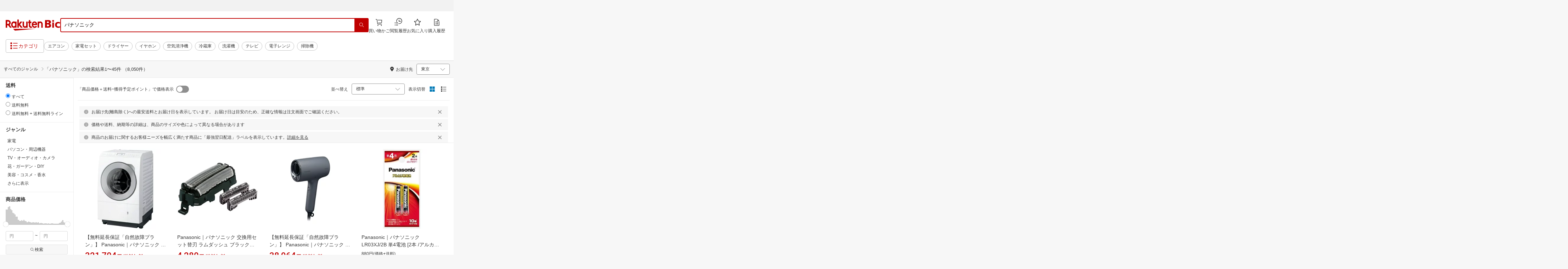

--- FILE ---
content_type: text/html; charset=utf-8
request_url: https://biccamera.rakuten.co.jp/search/mall/%E3%83%91%E3%83%8A%E3%82%BD%E3%83%8B%E3%83%83%E3%82%AF/
body_size: 55145
content:
<!DOCTYPE html><html style="-webkit-text-size-adjust:100%" lang="ja"><head><meta http-equiv="X-UA-Compatible" content="IE=edge"/><meta charSet="utf-8"/><meta name="viewport" content="width=device-width, initial-scale=1.0"/><link rel="shortcut icon" href="/com/assets/domain-resources/favicon.ico"/><link rel="stylesheet" type="text/css" href="/assets/app/pages/search/css/pc-ca8a3e8473ca2e3ab071.bundle.css"/><meta property="dui:trace" content="584f8926-b824-42c6-8351-5415036087ab"/><title>楽天ビック｜パナソニック の検索結果（8050 件 1ページ目）通販</title><meta name="description" content="パナソニックをお探しなら楽天ビック。人気商品やセール商品の口コミ・レビューやランキング情報もあります。商品選びにお悩みのお客様は、ビックカメラ店舗で商品を見比べて購入を検討できる、取り置き予約サービスもご用意しております。税込3,980円以上で送料無料！当日配達・翌日配達も承ります。ネットで設置工事までのお手続きも簡単にできて安心です。※一部地域・商品除く"/><meta name="keywords" content="パナソニック,楽天ビック,楽天市場,ビックカメラ,家電量販店"/><meta name="robots" content="noodp"/><meta property="og:image" content="https://biccamera.rakuten.co.jp/c/img/common/ogp.png"/><meta property="dui:trace" content="584f8926-b824-42c6-8351-5415036087ab"/><link rel="canonical" href="https://biccamera.rakuten.co.jp/search/mall/%E3%83%91%E3%83%8A%E3%82%BD%E3%83%8B%E3%83%83%E3%82%AF/"/><link rel="alternate" href="android-app://jp.co.rakuten.android/rakuten-ichiba-app/www.rakuten.co.jp/search?source=appindexing_search&amp;genreId=0&amp;keyword=%E3%83%91%E3%83%8A%E3%82%BD%E3%83%8B%E3%83%83%E3%82%AF"/><script src="https://r.r10s.jp/com/assets/javascript/jquery-3.7.1.min.js"></script></head><body style="margin:0" class=""><div id="root"><div class="dui-container header"><div class="biccameraHeader"><div id="wrapper" class=""><section><div><header class="globalHeaderv2 is-fixed dui-container biccameraHeader js-auto-parameter" data-dynamic="true" data-target-domain="biccamera" data-page-name="bic_com" data-area-name="header" data-count="false"><div class="globalHeaderv2__groupBanner"><script src="//jp.rakuten-static.com/1/grp/banner/js/create.js"></script><div id="mkdiv_header_pitari"></div></div><div class="globalHeaderv2__inner js-auto-parameter" data-dynamic="true" data-target-domain="www,affiliate,ichiba.faq,corp,privacy,biccamera.step" data-param-name="scid" data-page-name="bic_com" data-area-name="header" data-count="false"><div class="globalHeaderv2__upper"><ul class="globalHeaderv2__linkList js-globalUpperlink"></ul></div><div class="globalHeaderv2__middle"><div class="globalHeaderv2__middleInner"><div><div class="globalHeaderv2__logoGroup"><p class="globalHeaderv2__logo"><a href="https://biccamera.rakuten.co.jp/" data-link-name="logo">Rakuten Bic</a></p></div></div><div class="globalHeaderv2__search"><div class="globalHeaderv2__searchBody"><form action=""><input type="text" class="globalHeaderv2__searchInput" maxLength="2048" id="searchInput" name="" placeholder="キーワードから探す" autoComplete="off" aria-label="検索キーワード入力" value="パナソニック"/><button class="globalHeaderv2__searchBtn" aria-label="PC用検索ボタン" name="" type="submit" value=""><i class="rc-i-search"></i></button></form></div></div><div class="globalHeaderv2__nav"><ul class="globalHeaderv2__navList"><li class="globalHeaderv2__navItem js-link__cart"><a href="https://biccamera.step.rakuten.co.jp/step/cart"><span class="badge-num js-cart-num" style="display:none"></span><i class="rc-i-shopping-cart"></i><span>買い物かご</span></a></li><li class="globalHeaderv2__navItem globalHeaderv2__navItem--pc"><a href="https://ashiato.rakuten.co.jp/rms/ashiato/page"><i class="re-i-browsing-history-outlined"></i><span>閲覧履歴</span></a></li><li class="globalHeaderv2__navItem globalHeaderv2__navItem--pc"><a href="https://my.bookmark.rakuten.co.jp"><i class="rc-i-favorite"></i><span>お気に入り</span></a></li><li class="globalHeaderv2__navItem globalHeaderv2__navItem--pc js-link__buying"><a href="https://biccamera.rakuten.co.jp/mypage/list"><i class="rc-i-buying-history02"></i><span>購入履歴</span></a></li></ul></div></div></div><div class="globalHeaderv2__lower"><div class="globalHeaderv2__lowerInner"><div class="globalHeaderv2__hamburger"><a class="js-menuTrigger" href="javascript:void(0);"><i class="re-i-list-view-filled"></i><i class="re-i-menu"></i><span class="globalHeaderv2__hamburgerText globalHeaderv2__hamburgerText--pc">カテゴリ</span></a></div><div class="c-tagv2"><dl class="c-tagv2__body"><dd class="c-tagv2__content"><ul class="c-tagv2__list js-globalSearchtag"></ul></dd></dl></div><div class="globalHeaderv2__user js-userList__logout"><ul class="globalHeaderv2__userList"><li class="globalHeaderv2__userItem globalHeaderv2__userLogin js-link__login"><a href="https://login.account.rakuten.com/sso/authorize?client_id=rakuten_bic_web&amp;scope=openid&amp;response_type=code&amp;redirect_uri=https%3A%2F%2Fbiccamera.rakuten.co.jp%2F">ログイン</a></li><li class="globalHeaderv2__userItem"><span>/</span></li><li class="globalHeaderv2__userItem globalHeaderv2__userEntry js-link__register"><a href="https://login.account.rakuten.com/sso/register?client_id=rakuten_bic_web&amp;redirect_uri=https%3A%2F%2Fbiccamera.rakuten.co.jp%2F&amp;scope=openid&amp;response_type=code">楽天会員登録</a></li></ul></div><div class="globalHeaderv2__member"><ul class="globalHeaderv2__memberInner"><li class="globalHeaderv2__memberPoint"><div class="globalHeaderv2__memberPointContainer"><div class="globalHeaderv2__memberPointName"><div class="name js-memberInfo__nameFull"></div><span>さん</span></div><div class="globalHeaderv2__memberPointNum"><div class="point js-memberInfo__totalPoint"></div><span>ポイント</span></div></div><div class="globalHeaderv2__accountPopUp c-memberInfo"><div class="c-memberInfo__header"><div class="c-memberInfo__name"><a class="c-memberInfo__nameLink" href="https://my.rakuten.co.jp?scid=wi_grp_gmx_rbc_memberInfo_name_pc"><div class="c-memberInfo__nameFull js-memberInfo__nameFull"></div><div class="c-memberInfo__nameSuffix">さん</div><i class="c-memberInfo__arrow rc-i-arrow-right"></i></a><div class="c-memberInfo__rank"><div class="c-memberInfo__rankName js-memberInfo__rankName"></div></div></div></div><div class="c-memberInfo__pointSummary"><a class="c-memberInfo__point c-memberInfo__point--totalPoint" href="https://point.rakuten.co.jp?scid=wi_grp_gmx_rbc_memberInfo_totalPoint_pc"><div class="c-memberInfo__pointlabel c-textBold">利用可能ポイント</div><div class="c-memberInfo__pointAmount"><span class="c-memberInfo__pointAmountValue js-memberInfo__totalPoint"></span></div><i class="c-memberInfo__arrow rc-i-arrow-right"></i></a><div class="c-memberInfo__point c-memberInfo__point--limitedPoint"><div class="c-memberInfo__pointlabel">うち期間限定</div><div class="c-memberInfo__pointAmount"><span class="c-memberInfo__pointAmountValue js-memberInfo__limitedPoint"></span><div class="c-memberInfo__pointAmountSuffix"></div></div></div><div class="c-memberInfo__point c-memberInfo__point--futurePoint"><div class="c-memberInfo__pointlabel c-textBold">獲得予定ポイント</div><div class="c-memberInfo__pointAmount"><span class="c-memberInfo__pointAmountValue js-memberInfo__futurePoint"></span><div class="c-memberInfo__pointAmountSuffix"></div></div></div><div class="c-memberInfo__point c-memberInfo__point--cash"><div class="c-memberInfo__pointlabel c-textBold">楽天キャッシュ</div><div class="c-memberInfo__pointAmount"><span class="c-memberInfo__pointAmountValue js-memberInfo__cash"></span><div class="c-memberInfo__pointAmountSuffix"></div></div></div></div><ul class="c-memberInfo__linkList"><li class="c-memberInfo__linkItem"><a class="c-memberInfo__link" href="https://event.rakuten.co.jp/campaign/point-up/everyday/point/?scid=wi_grp_gmx_rbc_memberInfo_pointCheck_pc">楽天PointClubでお得な情報をチェック<i class="c-memberInfo__arrow rc-i-arrow-right"></i></a></li><li class="c-memberInfo__linkItem c-memberInfo__linkItem--spu"><a class="c-memberInfo__link" href="https://event.rakuten.co.jp/campaign/point-up/everyday/point/?scid=wi_grp_gmx_rbc_memberInfo_spu_pc"><img src="https://r.r10s.jp/com/js/c/ecm/svg/logo-spu.svg" alt=""/>について<i class="c-memberInfo__arrow rc-i-arrow-right"></i></a></li></ul><div class="c-memberInfo__logout js-link__logout"><a href="https://login.account.rakuten.com/sso/logout?r10_display_logout=true">ログアウト</a></div><div class="c-memberInfo__triangle"></div></div></li><li class="globalHeaderv2__memberRatio"></li></ul></div></div></div></div><div class="globalHeaderv2__overlay"></div><div id="categoryPopupPc"><div class="globalHeaderv2__menu"><p class="globalHeaderv2__menuCloseIcon"><a class="js-menuClose" href="javascript:void(0);"><i class="rc-i-cross"></i></a></p><div class="globalHeaderv2__menuTab"><div class="globalHeaderv2__menuTabInner"><div class="globalHeaderv2__menuTabItem">メニュー</div><div class="globalHeaderv2__menuTabItem">商品を探す</div></div></div><div class="globalHeaderv2__menuLink"><div class="globalHeaderv2__menuLinkInner globalHeaderv2__menuLinkInner--category"><div class="globalHeaderv2__menuLinkItem"><div class="globalHeaderv2__search"><div class="globalHeaderv2__searchBody"><form action=""><input type="text" class="globalHeaderv2__searchInput" id="modal-searchInput" name="" placeholder="キーワードから探す " autoComplete="off" aria-label="モーダル検索キーワード入力" value="パナソニック"/><button class="globalHeaderv2__searchBtn" aria-label="SP用検索ボタン" name="" type="submit" value=""><i class="rc-i-search"></i></button></form><a class="js-suggestClose">×</a></div></div><div class="c-tagv2"><dl class="c-tagv2__body"><dd class="c-tagv2__content"><ul class="c-tagv2__list js-globalSearchtag"></ul></dd></dl></div><div class="global__category"><p class="global__categoryTitle">商品カテゴリ</p><div class="global__categoryInner js-globalCategory"><div class="global__categoryList"><div class="global__categoryItem"></div><div class="global__categoryItem global__categoryItem--even"></div><div class="global__categoryItem"></div><div class="global__categoryItem global__categoryItem--even"></div><div class="global__categoryItem"></div><div class="global__categoryItem global__categoryItem--even"></div><div class="global__categoryItem"></div><div class="global__categoryItem global__categoryItem--even"></div><div class="global__categoryItem"></div><div class="global__categoryItem global__categoryItem--even"></div><div class="global__categoryItem"></div><div class="global__categoryItem global__categoryItem--even"></div><div class="global__categoryItem"></div><div class="global__categoryItem global__categoryItem--even"></div><div class="global__categoryItem"></div><div class="global__categoryItem global__categoryItem--even"></div><div class="global__categoryItem"></div><div class="global__categoryItem global__categoryItem--even"></div><div class="global__categoryItem"></div><div class="global__categoryItem global__categoryItem--even"></div><div class="global__categoryItem"></div><div class="global__categoryItem global__categoryItem--even"></div><div class="global__categoryItem"><a class="global__categoryParent" href="/search/mall/rb_greenlife/" data-link-name="category_saving_appliance"><img src="/c/images/common/category/saving_appliance.png" alt=""/><span>省エネ家電</span></a></div></div></div></div></div></div><div class="globalHeaderv2__menuLinkInner globalHeaderv2__menuLinkInner--menu"><div class="globalHeaderv2__menuLinkItem globalHeaderv2__menuLinkItem--flex"><div class="globalHeaderv2__menuUser"><ul class="globalHeaderv2__menuUserList js-menuUserList__logout"><li class="globalHeaderv2__menuUserItem globalHeaderv2__menuUserLogin js-link__login"><a href="https://login.account.rakuten.com/sso/authorize?client_id=rakuten_bic_web&amp;scope=openid&amp;response_type=code&amp;redirect_uri=https%3A%2F%2Fbiccamera.rakuten.co.jp%2F">ログイン<i class="rc-i-arrow-right"></i></a></li><li class="globalHeaderv2__menuUserItem globalHeaderv2__menuUserEntry js-link__register"><a class="entry" href="https://login.account.rakuten.com/sso/register?client_id=rakuten_bic_web&amp;redirect_uri=https%3A%2F%2Fbiccamera.rakuten.co.jp%2F&amp;scope=openid&amp;response_type=code">楽天会員登録</a></li></ul></div><div class="globalHeaderv2__menuMember"><div class="c-memberInfo"><div class="c-memberInfo__header"><div class="c-memberInfo__name"><a class="c-memberInfo__nameLink" href="https://my.rakuten.co.jp?scid=wi_grp_gmx_rbc_memberInfo_name_sp" rel="nofollow" target="_top"><div class="c-memberInfo__nameFull js-memberInfo__nameFull"></div><div class="c-memberInfo__nameSuffix">さん</div><i class="c-memberInfo__arrow rc-i-arrow-right"></i></a><div class="c-memberInfo__rank"><div class="c-memberInfo__rankName js-memberInfo__rankName"></div></div></div></div><div class="c-memberInfo__pointSummary"><a class="c-memberInfo__point c-memberInfo__point--totalPoint" href="https://point.rakuten.co.jp?scid=wi_grp_gmx_rbc_memberInfo_totalPoint_sp"><div class="c-memberInfo__pointlabel c-textBold">利用可能ポイント</div><div class="c-memberInfo__pointAmount"><span class="c-memberInfo__pointAmountValue js-memberInfo__totalPoint"></span></div><i class="c-memberInfo__arrow rc-i-arrow-right"></i></a><div class="c-memberInfo__point c-memberInfo__point--limitedPoint"><div class="c-memberInfo__pointlabel">うち期間限定</div><div class="c-memberInfo__pointAmount"><span class="c-memberInfo__pointAmountValue js-memberInfo__limitedPoint"></span><div class="c-memberInfo__pointAmountSuffix"></div></div></div><div class="c-memberInfo__point c-memberInfo__point--futurePoint"><div class="c-memberInfo__pointlabel c-textBold">獲得予定ポイント</div><div class="c-memberInfo__pointAmount"><span class="c-memberInfo__pointAmountValue js-memberInfo__futurePoint"></span><div class="c-memberInfo__pointAmountSuffix"></div></div></div><div class="c-memberInfo__point c-memberInfo__point--cash"><div class="c-memberInfo__pointlabel c-textBold">楽天キャッシュ</div><div class="c-memberInfo__pointAmount"><span class="c-memberInfo__pointAmountValue js-memberInfo__cash"></span><div class="c-memberInfo__pointAmountSuffix"></div></div></div></div><ul class="c-memberInfo__linkList"><li class="c-memberInfo__linkItem"><a class="c-memberInfo__link" href="https://event.rakuten.co.jp/campaign/point-up/everyday/point/?scid=wi_grp_gmx_rbc_memberInfo_pointCheck_sp">楽天PointClubでお得な情報をチェック<i class="c-memberInfo__arrow rc-i-arrow-right"></i></a></li><li class="c-memberInfo__linkItem c-memberInfo__linkItem--spu"><a class="c-memberInfo__link" href="https://event.rakuten.co.jp/campaign/point-up/everyday/point/?scid=wi_grp_gmx_rbc_memberInfo_spu_sp"><img src="https://r.r10s.jp/com/js/c/ecm/svg/logo-spu.svg" alt=""/>について<i class="c-memberInfo__arrow rc-i-arrow-right"></i></a></li></ul></div></div><ul class="globalHeaderv2__menuNav"><li class="globalHeaderv2__menuNavItem js-link__cart"><a href="https://biccamera.step.rakuten.co.jp/step/cart"><span class="badge-num js-cart-num" style="display:none">0</span><i class="rc-i-shopping-cart"></i><span>買い物かご</span></a><i class="rc-i-arrow-right"></i></li><li class="globalHeaderv2__menuNavItem"><a href="https://ashiato.rakuten.co.jp/rms/ashiato/page"><i class="re-i-browsing-history-outlined"></i><span>閲覧履歴</span></a><i class="rc-i-arrow-right"></i></li><li class="globalHeaderv2__menuNavItem"><a href="https://my.bookmark.rakuten.co.jp"><i class="rc-i-favorite"></i><span>お気に入り</span></a><i class="rc-i-arrow-right"></i></li><li class="globalHeaderv2__menuNavItem js-link__buying"><a href="https://biccamera.rakuten.co.jp/mypage/list"><i class="rc-i-buying-history02"></i><span>購入履歴</span></a><i class="rc-i-arrow-right"></i></li></ul><div class="globalHeaderv2__menuInfo"><div class="global__info js-globalInfo"><div class="global__infoInner"></div><div class="global__infoInner"></div><div class="global__infoInner"></div></div></div><div class="globalHeaderv2__article"><p class="globalHeaderv2__articleHead">新着記事<i class="rc-i-arrow-right"></i></p><div class="globalHeaderv2__articleInner"><div class="globalHeaderv2__articleList js-modalNewestArticle"></div></div></div><ul class="globalHeaderv2__menuMemberList js-menuMemberList__logout"><li class="globalHeaderv2__menuMemberItem js-link__logout"><a href="https://login.account.rakuten.com/sso/logout?r10_display_logout=true">ログアウト</a></li></ul></div></div></div></div></div><div class="globalHeaderv2__suggest" id="suggest"></div></header></div></section><script src="//r.r10s.jp/com/js/d/Rmodules/1.28/Rmodules-1.28.0.min.js"></script><script src="/c/src/min/js/env_check.js"></script></div></div><script id="bdg-point-display-settings" type="application/json">{"bdg-point-display":{"standalone":false,"apiKey":"0MuxjuV2ijHTiRehTKqmSPSlFFCm7FaB","breakdown":{"addenda":{"sections":{"SPU":{"annotation":{"label":"{{staticContent.SPU_EXPLANATION}}"}}},"footer":{"USER":{"logo":"{{staticContent.BOTTOM_BANNER}}","destination":"{{staticContent.BOTTOM_BANNER_LINK}}","footnotes":[{"content":"{{staticContent.DISC_NO_POINT_USAGE}}"},{"content":"{{staticContent.DISC_POINT_WILL_BE_LIMITED}}"},{"content":"{{staticContent.DISC_POINT_LIMITED}}"},{"content":"{{staticContent.POINT_LIMIT_EXPLANATION}}"},{"content":"{{staticContent.CARD_POINT_CALC_EXPLANATION}}"}]},"USER_MULTI_SKU":{"logo":"{{staticContent.BOTTOM_BANNER}}","destination":"{{staticContent.BOTTOM_BANNER_LINK}}","footnotes":[{"content":"{{staticContent.DISC_MULTI_SKU_ITEM_SELECTION}}"},{"content":"{{staticContent.DISC_NO_POINT_USAGE}}"},{"content":"{{staticContent.DISC_MULTI_SKU_POINT_WILL_BE_LIMITED}}"},{"content":"{{staticContent.DISC_MULTI_SKU_POINT_LIMIT_EXPLANATION}}"},{"content":"{{staticContent.CARD_POINT_CALC_EXPLANATION}}"}]},"ANONYMOUS":{"logo":"{{staticContent.BOTTOM_BANNER}}","destination":"{{staticContent.BOTTOM_BANNER_LINK}}","footnotes":[{"content":"{{staticContent.DISC_NO_USER}}"}]},"ANONYMOUS_MULTI_SKU":{"logo":"{{staticContent.BOTTOM_BANNER}}","destination":"{{staticContent.BOTTOM_BANNER_LINK}}","footnotes":[{"content":"{{staticContent.DISC_MULTI_SKU_ITEM_SELECTION}}"},{"content":"{{staticContent.DISC_NO_USER}}"}]}}}}}}</script><script type="text/template" data-component-template="bdg-point-display" data-name="point-breakdown"><div class="point-breakdown"><div class="close-button">✕</div><article class="content"><header><div class="title">獲得予定ポイント</div><div class="subtitle">合計<span class="points"> {{points}} pt</span></div></header><section class="sections">{{sections}}</section><footer><ol class="footnotes annotation">{{#list <li>{{content}}</li> footer.footnotes}}</ol><a href="{{footer.destination}}"><img class="logo" src="{{footer.logo}}" alt=""/></a></footer></article></div></script><script type="text/template" data-component-template="bdg-point-display" data-name="point-breakdown-loading" data-component="point-breakdown"><div class="loader"><div></div><div></div><div></div></div></script><script type="text/template" data-component-template="bdg-point-display" data-name="point-breakdown-error" data-component="point-breakdown"><div class="message"><h4>読み込みに失敗しました</h4><div class="content">ただいま、一時的に読み込みに時間がかかっています。時間をおいて再度お試しください。</div><div class="quit-button">OK</div></div></script><script type="text/template" data-component-template="bdg-point-display" data-name="point-breakdown-section" data-component="point-breakdown"><div class="section"><h3>{{logo}}<div class="title">{{caption}}</div>{{annotation}}</h3><div class="items">{{items}}</div></div></script><script type="text/template" data-component-template="bdg-point-display" data-name="point-breakdown-section-annotation" data-component="point-breakdown"><a href="{{destination}}" class="subtitle annotation"><img src="{{staticContent.QUESTION_MARK_ICON}}" alt=""/>{{label}}</a></script><script type="text/template" data-component-template="bdg-point-display" data-name="point-breakdown-group" data-component="point-breakdown"><div class="row"><div class="group">{{logo}}<span class="caption">{{caption}}</span><div class="items">{{items}}</div></div></div></script><script type="text/template" data-component-template="bdg-point-display" data-name="point-breakdown-item" data-component="point-breakdown"><div class="row"><div class="item">{{logo}}<span class="caption">{{caption}}</span>{{points}}<span class="description">{{description}}</span></div></div></script><script type="text/template" data-component-template="bdg-point-display" data-name="point-breakdown-item-points" data-component="point-breakdown"><span class="points subtitle">{{points}} pt</span></script><script type="text/template" data-component-template="bdg-point-display" data-name="point-breakdown-item-points-limit-almost-reached" data-component="point-breakdown"><span class="points subtitle footnote">{{points}} pt<sup>※1</sup></span></script><script type="text/template" data-component-template="bdg-point-display" data-name="point-breakdown-item-points-full" data-component="point-breakdown"><span class="points subtitle footnote">上限達成済み<sup>※2</sup></span></script><script type="text/template" data-component-template="bdg-point-display" data-name="point-breakdown-item-points-unqualified" data-component="point-breakdown"><span class="points subtitle">未エントリー</span></script><script type="text/template" data-component-template="bdg-point-display" data-name="point-breakdown-item-link" data-component="point-breakdown"><a class="link" href="{{destination}}">詳しくはこちら</a></script><script type="text/template" data-component-template="bdg-point-display" data-name="point-breakdown-logo" data-component="point-breakdown"><img src="{{source}}" alt=""/></script><script type="text/template" data-component-template="bdg-point-display" data-name="point-summary"><div class="bdg-point-display-summary point-summary"><img class="p-icon point-icon" src="https://r.r10s.jp/com/inc/home/20080930/ris/img/spux/icon_point.png" alt=""/><div class="total"><span>{{points}}</span>ポイント</div>{{multiplier}}{{multiplierUp}}{{rebate}}<div class="link breakdown-link">内訳を見る</div>{{annotations}}</div></script><script type="text/template" data-component-template="bdg-point-display" data-name="point-summary-with-range" data-component="point-summary"><div class="bdg-point-display-summary point-summary"><img class="p-icon point-icon" src="https://r.r10s.jp/com/inc/home/20080930/ris/img/spux/icon_point.png" alt=""/><div class="total"><span>{{points}}～{{maxPoints}}</span>ポイント</div>{{multiplier}}{{multiplierUp}}<div class="link breakdown-link"></div><div style="display:block">{{rebate}}</div>{{annotations}}</div></script><script type="text/template" data-component-template="bdg-point-display" data-name="point-summary-loading" data-component="point-summary"><div class="bdg-point-display-summary loading"><img class="p-icon point-icon" src="https://r.r10s.jp/com/inc/home/20080930/ris/img/spux/icon_point.png" alt=""/><div></div><div></div><div></div></div></script><script type="text/template" data-component-template="bdg-point-display" data-name="point-summary-error" data-component="point-summary"><div class="message error">ポイント情報の取得に失敗しました。獲得予定ポイントが正しく表示されなかったため、時間をおいて、再度お試しください。</div></script><script type="text/template" data-component-template="bdg-point-display" data-name="point-multiplier" data-component="point-summary"><ul class="campaign multiplier"><li>{{rate}}<!-- -->倍</li></ul></script><script type="text/template" data-component-template="bdg-point-display" data-name="point-multiplier-range" data-component="point-summary"><ul class="campaign multiplier"><li>{{rate}}～{{maxRate}}<!-- -->倍</li></ul></script><script type="text/template" data-component-template="bdg-point-display" data-name="point-multiplier-up" data-component="point-summary"><ul class="campaign multiplier-up"><li class="multiplier">{{rate}}<!-- -->倍</li><li>{{bonus}}<!-- -->倍UP</li></ul></script><script type="text/template" data-component-template="bdg-point-display" data-name="point-multiplier-up-range" data-component="point-summary"><ul class="campaign multiplier-up"><li class="multiplier">{{rate}}<!-- -->倍</li><li>{{bonus}}<!-- -->倍UP～<!-- -->{{maxRate}}<!-- -->倍+<!-- -->{{bonus}}<!-- -->倍UP</li></ul></script><script type="text/template" data-component-template="bdg-point-display" data-name="point-multiplier-up-zero-point-range" data-component="point-summary"><ul class="campaign multiplier-up"><li class="multiplier">{{rate}}<!-- -->倍～<!-- -->{{maxRate}}<!-- -->倍</li><li>{{bonus}}<!-- -->倍UP</li></ul></script><script type="text/template" data-component-template="bdg-point-display" data-name="point-multiplier-up-annotation" data-component="point-summary"><ul class="annotations">{{#list <li>ポイントアップ期間：<!-- -->{{endDate}}<!-- -->まで</li> distributions}}</ul></script><script type="text/template" data-component-template="bdg-point-display" data-name="point-rebate" data-component="point-summary"><ul class="campaign rebate"><li class="multiplier">{{rate}}<!-- -->倍</li><li>{{rebate}}<!-- -->ポイントバック</li></ul></script><script type="text/template" data-component-template="bdg-point-display" data-name="point-rebate-range" data-component="point-summary"><ul class="campaign rebate"><li class="multiplier">{{rate}}<!-- -->倍</li><li>{{rebate}}<!-- -->ポイントバック～<!-- -->{{maxRate}}<!-- -->倍+ <!-- -->{{rebate}}<!-- -->ポイントバック</li></ul></script><script type="text/template" data-component-template="bdg-point-display" data-name="point-rebate-zero-point-range" data-component="point-summary"><ul class="campaign rebate"><li class="multiplier">{{rate}}<!-- -->倍～<!-- -->{{maxRate}}<!-- -->倍</li><li>{{rebate}}<!-- -->ポイントバック</li></ul></script><script type="text/template" data-component-template="bdg-point-display" data-name="point-rebate-annotation" data-component="point-summary"><ul class="annotations">{{#list <li><span>スーパーDEAL +<!-- -->{{value}}<!-- -->%ポイントバック対象期間：</span><span>{{startDate}} ～ {{endDate}}</span></li> distributions}}</ul></script><script type="text/template" data-component-template="bdg-point-display" data-name="point-breakdown-with-range" data-component="point-breakdown"><div class="bdg-point-display-breakdown point-breakdown"><div class="close-button">✕</div><article class="content"><section class="sections">{{sections}}</section><footer><ol class="footnotes annotation">{{#list <li>{{content}}</li> footer.footnotes}}</ol><a href="{{footer.destination}}"><img class="logo" src="{{footer.logo}}" alt=""/></a></footer></article></div></script><link rel="stylesheet" type="text/css" href="https://r.r10s.jp/com/js/d/bdg/1.7/bdg.css"/><script src="https://r.r10s.jp/com/js/d/bdg/1.7/vendor-1.7.0.min.js"></script></div><div class="dui-container nav"><div class="dui-container infobar"><div class="dui-menu"><div class="breadcrumbClient"><div class="item breadcrumb-model breadcrumb -fluid" style="--navWidth:auto" data-comp-id-flat="breadcrumb"><nav class="breadcrumbs-container-wrapper--KiLsJ"><ul class="breadcrumbs-container--2qMEY breadcrumbs-container-overflow-scroll--Kwv88"><li class="breadcrumb-item--1KUNX"><a href="/search/mall/%E3%83%91%E3%83%8A%E3%82%BD%E3%83%8B%E3%83%83%E3%82%AF/" class="breadcrumbs-name--1ahfw" aria-current="page">すべてのジャンル</a></li></ul><ul class="breadcrumbs-container--2qMEY hidden-container--2M5n7" aria-hidden="true"><li class="breadcrumb-item--1KUNX"><a href="/search/mall/%E3%83%91%E3%83%8A%E3%82%BD%E3%83%8B%E3%83%83%E3%82%AF/" class="breadcrumbs-name--1ahfw" aria-current="page">すべてのジャンル</a></li></ul></nav><div class="divider no-right-margin"><div class="icon--2QZm2 color-gray--2OAj4 common-chevron-right--yQPT4" style="font-size:12px"></div></div><span class="search-query-wrapper--3A-Pw"><span>「</span><span class="search-query--2WBls">パナソニック</span><span>」の検索結果 </span></span><span><span class="text-container--2tSUW default-size--1kRiQ default-color--2fMVe" style="white-space:nowrap">1〜45件 （8,050件）</span></span></div></div><div class="navShipping"><div class="dui-menu _rightfloated prefecturefilter"><span class="item"><i class="dui-icon -location"></i>お届け先</span><div class="item"><form class="dui-form japan" method="get" action="/search/mall"><input type="hidden" name="sitem" value="パナソニック"/><input type="hidden" name="s" value="1"/><input type="hidden" name="set" value="pref"/><div class="inlinefields"><div class="field"><div class="container--3jeM2"><select class="select--3dzR5 size-s--3zCUs border-radius-all--2LwW9" style="padding-left:" name="pref"><optgroup label="北海道"><option value="hokkaido" aria-label="北海道">北海道</option></optgroup><optgroup label="東北"><option value="aomori" aria-label="青森">青森</option><option value="iwate" aria-label="岩手">岩手</option><option value="miyagi" aria-label="宮城">宮城</option><option value="akita" aria-label="秋田">秋田</option><option value="yamagata" aria-label="山形">山形</option><option value="fukushima" aria-label="福島">福島</option></optgroup><optgroup label="甲信越"><option value="niigata" aria-label="新潟">新潟</option><option value="nagano" aria-label="長野">長野</option><option value="yamanashi" aria-label="山梨">山梨</option></optgroup><optgroup label="関東"><option selected="" value="tokyo" aria-label="東京">東京</option><option value="kanagawa" aria-label="神奈川">神奈川</option><option value="saitama" aria-label="埼玉">埼玉</option><option value="chiba" aria-label="千葉">千葉</option><option value="ibaraki" aria-label="茨城">茨城</option><option value="tochigi" aria-label="栃木">栃木</option><option value="gunma" aria-label="群馬">群馬</option></optgroup><optgroup label="北陸"><option value="toyama" aria-label="富山">富山</option><option value="ishikawa" aria-label="石川">石川</option><option value="fukui" aria-label="福井">福井</option></optgroup><optgroup label="東海"><option value="aichi" aria-label="愛知">愛知</option><option value="gifu" aria-label="岐阜">岐阜</option><option value="shizuoka" aria-label="静岡">静岡</option><option value="mie" aria-label="三重">三重</option></optgroup><optgroup label="関西"><option value="osaka" aria-label="大阪">大阪</option><option value="hyogo" aria-label="兵庫">兵庫</option><option value="kyoto" aria-label="京都">京都</option><option value="shiga" aria-label="滋賀">滋賀</option><option value="nara" aria-label="奈良">奈良</option><option value="wakayama" aria-label="和歌山">和歌山</option></optgroup><optgroup label="中国"><option value="tottori" aria-label="鳥取">鳥取</option><option value="shimane" aria-label="島根">島根</option><option value="okayama" aria-label="岡山">岡山</option><option value="hiroshima" aria-label="広島">広島</option><option value="yamaguchi" aria-label="山口">山口</option></optgroup><optgroup label="四国"><option value="tokushima" aria-label="徳島">徳島</option><option value="kagawa" aria-label="香川">香川</option><option value="ehime" aria-label="愛媛">愛媛</option><option value="kochi" aria-label="高知">高知</option></optgroup><optgroup label="九州"><option value="fukuoka" aria-label="福岡">福岡</option><option value="saga" aria-label="佐賀">佐賀</option><option value="miyazaki" aria-label="宮崎">宮崎</option><option value="nagasaki" aria-label="長崎">長崎</option><option value="oita" aria-label="大分">大分</option><option value="kumamoto" aria-label="熊本">熊本</option><option value="kagoshima" aria-label="鹿児島">鹿児島</option></optgroup><optgroup label="沖縄"><option value="okinawa" aria-label="沖縄">沖縄</option></optgroup></select><div class="icon--3eVQK"><div class="icon--2QZm2 size-m--3Rirc color-gray--2OAj4 common-chevron-down--2Nuzd"></div></div></div></div><div class="field" style="display:none"><button class="dui-button" type="submit"><i class="dui-icon -search"></i>検索</button></div><noscript><div class="field"><button class="dui-button" type="submit"><i class="dui-icon -search"></i>検索</button></div></noscript></div></form></div></div></div></div></div></div><div class="dui-container main"><div class="dui-container aside"><div class="filtersContainer sidebar"><div class="dui-menu -vertical -divided"><div class="item"></div><div class="item"><div class="dui-container single-choice-radio-filter" data-track-filters="" data-comp-id-flat="left_navi-shipping_cost_filter"><div class="dui-filter-menu"><div class="header">送料</div><div class="content"><form class="dui-form" method="get" action="/search/mall"><input type="hidden" name="sitem" value="パナソニック"/><input type="hidden" name="p" value="0"/><input type="hidden" name="s" value="1"/><input type="submit" role="button" aria-label="submit" style="display:none"/><div class="groupedfields"><div class="dui-list field -active"><label class="item"><input type="radio" role="radio" aria-label="すべて" name="filter" checked=""/><span>すべて</span></label></div><div class="dui-list field"><label class="item"><input type="radio" role="radio" aria-label="送料無料" name="filter" value="fs"/><span>送料無料</span></label></div><div class="dui-list field"><label class="item"><input type="radio" role="radio" aria-label="送料無料 + 送料無料ライン" name="filter" value="fs-fsl"/><span>送料無料 + 送料無料ライン</span></label></div></div></form></div></div></div></div><div class="item"><div class="dui-container genrefilter" data-track-recommendedids="562637" data-track-recommended_genre_filter:ids="[&quot;562637&quot;]" data-track-genre_filter:ids="[0,100026,211742,100005,100939,215783,100804,551169,101070,503190,558944,101213,100938,101205,101240,112493,564500,100533,101114,558885]" data-track-genre_filter="0" data-comp-id-flat="left_navi-genre_filter"><div class="dui-filter-menu"><div class="header" title="ジャンル"><span class="_ellipsis">ジャンル</span></div><div class="content"><div class="dui-list"><div class="item"><div class="dui-list"><a href="/search/mall/%E3%83%91%E3%83%8A%E3%82%BD%E3%83%8B%E3%83%83%E3%82%AF/562637/" class="item" title="家電" data-track-source="recommendedCategories"><div class="_ellipsis">家電</div></a><div class="dui-list -child"></div><a href="/search/mall/%E3%83%91%E3%83%8A%E3%82%BD%E3%83%8B%E3%83%83%E3%82%AF/100026/" class="item" title="パソコン・周辺機器"><div class="_ellipsis">パソコン・周辺機器</div></a><div class="dui-list -child"></div><a href="/search/mall/%E3%83%91%E3%83%8A%E3%82%BD%E3%83%8B%E3%83%83%E3%82%AF/211742/" class="item" title="TV・オーディオ・カメラ"><div class="_ellipsis">TV・オーディオ・カメラ</div></a><div class="dui-list -child"></div><a href="/search/mall/%E3%83%91%E3%83%8A%E3%82%BD%E3%83%8B%E3%83%83%E3%82%AF/100005/" class="item" title="花・ガーデン・DIY"><div class="_ellipsis">花・ガーデン・DIY</div></a><div class="dui-list -child"></div><a href="/search/mall/%E3%83%91%E3%83%8A%E3%82%BD%E3%83%8B%E3%83%83%E3%82%AF/100939/" class="item" title="美容・コスメ・香水"><div class="_ellipsis">美容・コスメ・香水</div></a><div class="dui-list -child"></div><a href="/search/mall/%E3%83%91%E3%83%8A%E3%82%BD%E3%83%8B%E3%83%83%E3%82%AF/215783/" class="item toggle" title="日用品雑貨・文房具・手芸" style="display:none"><div class="_ellipsis">日用品雑貨・文房具・手芸</div></a><div class="dui-list -child"></div><a href="/search/mall/%E3%83%91%E3%83%8A%E3%82%BD%E3%83%8B%E3%83%83%E3%82%AF/100804/" class="item toggle" title="インテリア・寝具・収納" style="display:none"><div class="_ellipsis">インテリア・寝具・収納</div></a><div class="dui-list -child"></div><a href="/search/mall/%E3%83%91%E3%83%8A%E3%82%BD%E3%83%8B%E3%83%83%E3%82%AF/551169/" class="item toggle" title="医薬品・コンタクト・介護" style="display:none"><div class="_ellipsis">医薬品・コンタクト・介護</div></a><div class="dui-list -child"></div><a href="/search/mall/%E3%83%91%E3%83%8A%E3%82%BD%E3%83%8B%E3%83%83%E3%82%AF/101070/" class="item toggle" title="スポーツ・アウトドア" style="display:none"><div class="_ellipsis">スポーツ・アウトドア</div></a><div class="dui-list -child"></div><a href="/search/mall/%E3%83%91%E3%83%8A%E3%82%BD%E3%83%8B%E3%83%83%E3%82%AF/503190/" class="item toggle" title="車用品・バイク用品" style="display:none"><div class="_ellipsis">車用品・バイク用品</div></a><div class="dui-list -child"></div><a href="/search/mall/%E3%83%91%E3%83%8A%E3%82%BD%E3%83%8B%E3%83%83%E3%82%AF/558944/" class="item toggle" title="キッチン用品・食器・調理器具" style="display:none"><div class="_ellipsis">キッチン用品・食器・調理器具</div></a><div class="dui-list -child"></div><a href="/search/mall/%E3%83%91%E3%83%8A%E3%82%BD%E3%83%8B%E3%83%83%E3%82%AF/101213/" class="item toggle" title="ペット・ペットグッズ" style="display:none"><div class="_ellipsis">ペット・ペットグッズ</div></a><div class="dui-list -child"></div><a href="/search/mall/%E3%83%91%E3%83%8A%E3%82%BD%E3%83%8B%E3%83%83%E3%82%AF/100938/" class="item toggle" title="ダイエット・健康" style="display:none"><div class="_ellipsis">ダイエット・健康</div></a><div class="dui-list -child"></div><a href="/search/mall/%E3%83%91%E3%83%8A%E3%82%BD%E3%83%8B%E3%83%83%E3%82%AF/101205/" class="item toggle" title="テレビゲーム" style="display:none"><div class="_ellipsis">テレビゲーム</div></a><div class="dui-list -child"></div><a href="/search/mall/%E3%83%91%E3%83%8A%E3%82%BD%E3%83%8B%E3%83%83%E3%82%AF/101240/" class="item toggle" title="CD・DVD" style="display:none"><div class="_ellipsis">CD・DVD</div></a><div class="dui-list -child"></div><a href="/search/mall/%E3%83%91%E3%83%8A%E3%82%BD%E3%83%8B%E3%83%83%E3%82%AF/112493/" class="item toggle" title="楽器・音響機器" style="display:none"><div class="_ellipsis">楽器・音響機器</div></a><div class="dui-list -child"></div><a href="/search/mall/%E3%83%91%E3%83%8A%E3%82%BD%E3%83%8B%E3%83%83%E3%82%AF/564500/" class="item toggle" title="スマートフォン・タブレット" style="display:none"><div class="_ellipsis">スマートフォン・タブレット</div></a><div class="dui-list -child"></div><a href="/search/mall/%E3%83%91%E3%83%8A%E3%82%BD%E3%83%8B%E3%83%83%E3%82%AF/100533/" class="item toggle" title="キッズ・ベビー・マタニティ" style="display:none"><div class="_ellipsis">キッズ・ベビー・マタニティ</div></a><div class="dui-list -child"></div><a href="/search/mall/%E3%83%91%E3%83%8A%E3%82%BD%E3%83%8B%E3%83%83%E3%82%AF/101114/" class="item toggle" title="車・バイク" style="display:none"><div class="_ellipsis">車・バイク</div></a><div class="dui-list -child"></div><a href="/search/mall/%E3%83%91%E3%83%8A%E3%82%BD%E3%83%8B%E3%83%83%E3%82%AF/558885/" class="item toggle" title="靴" style="display:none"><div class="_ellipsis">靴</div></a><div class="dui-list -child"></div><div class="extra content"><span class="toggle _link more" role="button" tabindex="0">さらに表示</span></div></div></div></div></div></div></div></div><div class="item"><div class="dui-container pricefilter" data-comp-id-flat="left_navi-price_filter"><div class="dui-filter-menu"><div class="header" title="商品価格"><span>商品価格</span></div><div class="content"><div class="price histogram fixed" role="presentation"><div class="histogram bar" style="width:1.7857142857142858%" data-text="0&lt;small&gt;円&lt;/small&gt;" data-idx="0" data-count="562件" data-from="0" data-to="359" role="button" tabindex="0"><div data-count="562" style="height:82.52569750367107%"></div></div><div class="histogram bar" style="width:1.7857142857142858%" data-text="360&lt;small&gt;円&lt;/small&gt;" data-idx="1" data-count="558件" data-from="360" data-to="639" role="button" tabindex="0"><div data-count="558" style="height:81.93832599118943%"></div></div><div class="histogram bar" style="width:1.7857142857142858%" data-text="640&lt;small&gt;円&lt;/small&gt;" data-idx="2" data-count="660件" data-from="640" data-to="999" role="button" tabindex="0"><div data-count="660" style="height:96.91629955947137%"></div></div><div class="histogram bar" style="width:1.7857142857142858%" data-text="1,000&lt;small&gt;円&lt;/small&gt;" data-idx="3" data-count="681件" data-from="1000" data-to="1439" role="button" tabindex="0"><div data-count="681" style="height:100%"></div></div><div class="histogram bar" style="width:1.7857142857142858%" data-text="1,440&lt;small&gt;円&lt;/small&gt;" data-idx="4" data-count="575件" data-from="1440" data-to="1959" role="button" tabindex="0"><div data-count="575" style="height:84.43465491923642%"></div></div><div class="histogram bar" style="width:1.7857142857142858%" data-text="1,960&lt;small&gt;円&lt;/small&gt;" data-idx="5" data-count="526件" data-from="1960" data-to="2559" role="button" tabindex="0"><div data-count="526" style="height:77.23935389133626%"></div></div><div class="histogram bar" style="width:1.7857142857142858%" data-text="2,560&lt;small&gt;円&lt;/small&gt;" data-idx="6" data-count="431件" data-from="2560" data-to="3239" role="button" tabindex="0"><div data-count="431" style="height:63.289280469897214%"></div></div><div class="histogram bar" style="width:1.7857142857142858%" data-text="3,240&lt;small&gt;円&lt;/small&gt;" data-idx="7" data-count="411件" data-from="3240" data-to="3999" role="button" tabindex="0"><div data-count="411" style="height:60.352422907488986%"></div></div><div class="histogram bar" style="width:1.7857142857142858%" data-text="4,000&lt;small&gt;円&lt;/small&gt;" data-idx="8" data-count="371件" data-from="4000" data-to="4839" role="button" tabindex="0"><div data-count="371" style="height:54.478707782672544%"></div></div><div class="histogram bar" style="width:1.7857142857142858%" data-text="4,840&lt;small&gt;円&lt;/small&gt;" data-idx="9" data-count="280件" data-from="4840" data-to="5759" role="button" tabindex="0"><div data-count="280" style="height:41.116005873715125%"></div></div><div class="histogram bar" style="width:1.7857142857142858%" data-text="5,760&lt;small&gt;円&lt;/small&gt;" data-idx="10" data-count="282件" data-from="5760" data-to="6759" role="button" tabindex="0"><div data-count="282" style="height:41.409691629955944%"></div></div><div class="histogram bar" style="width:1.7857142857142858%" data-text="6,760&lt;small&gt;円&lt;/small&gt;" data-idx="11" data-count="168件" data-from="6760" data-to="7839" role="button" tabindex="0"><div data-count="168" style="height:24.669603524229075%"></div></div><div class="histogram bar" style="width:1.7857142857142858%" data-text="7,840&lt;small&gt;円&lt;/small&gt;" data-idx="12" data-count="122件" data-from="7840" data-to="8999" role="button" tabindex="0"><div data-count="122" style="height:17.91483113069016%"></div></div><div class="histogram bar" style="width:1.7857142857142858%" data-text="9,000&lt;small&gt;円&lt;/small&gt;" data-idx="13" data-count="123件" data-from="9000" data-to="10239" role="button" tabindex="0"><div data-count="123" style="height:18.06167400881057%"></div></div><div class="histogram bar" style="width:1.7857142857142858%" data-text="10,240&lt;small&gt;円&lt;/small&gt;" data-idx="14" data-count="150件" data-from="10240" data-to="11559" role="button" tabindex="0"><div data-count="150" style="height:22.026431718061673%"></div></div><div class="histogram bar" style="width:1.7857142857142858%" data-text="11,560&lt;small&gt;円&lt;/small&gt;" data-idx="15" data-count="127件" data-from="11560" data-to="12959" role="button" tabindex="0"><div data-count="127" style="height:18.64904552129222%"></div></div><div class="histogram bar" style="width:1.7857142857142858%" data-text="12,960&lt;small&gt;円&lt;/small&gt;" data-idx="16" data-count="159件" data-from="12960" data-to="14439" role="button" tabindex="0"><div data-count="159" style="height:23.348017621145374%"></div></div><div class="histogram bar" style="width:1.7857142857142858%" data-text="14,440&lt;small&gt;円&lt;/small&gt;" data-idx="17" data-count="121件" data-from="14440" data-to="15999" role="button" tabindex="0"><div data-count="121" style="height:17.76798825256975%"></div></div><div class="histogram bar" style="width:1.7857142857142858%" data-text="16,000&lt;small&gt;円&lt;/small&gt;" data-idx="18" data-count="104件" data-from="16000" data-to="17639" role="button" tabindex="0"><div data-count="104" style="height:15.27165932452276%"></div></div><div class="histogram bar" style="width:1.7857142857142858%" data-text="17,640&lt;small&gt;円&lt;/small&gt;" data-idx="19" data-count="72件" data-from="17640" data-to="19359" role="button" tabindex="0"><div data-count="72" style="height:10.572687224669604%"></div></div><div class="histogram bar" style="width:1.7857142857142858%" data-text="19,360&lt;small&gt;円&lt;/small&gt;" data-idx="20" data-count="93件" data-from="19360" data-to="21159" role="button" tabindex="0"><div data-count="93" style="height:13.656387665198238%"></div></div><div class="histogram bar" style="width:1.7857142857142858%" data-text="21,160&lt;small&gt;円&lt;/small&gt;" data-idx="21" data-count="81件" data-from="21160" data-to="23039" role="button" tabindex="0"><div data-count="81" style="height:11.894273127753303%"></div></div><div class="histogram bar" style="width:1.7857142857142858%" data-text="23,040&lt;small&gt;円&lt;/small&gt;" data-idx="22" data-count="64件" data-from="23040" data-to="24999" role="button" tabindex="0"><div data-count="64" style="height:9.397944199706314%"></div></div><div class="histogram bar" style="width:1.7857142857142858%" data-text="25,000&lt;small&gt;円&lt;/small&gt;" data-idx="23" data-count="59件" data-from="25000" data-to="27039" role="button" tabindex="0"><div data-count="59" style="height:8.663729809104257%"></div></div><div class="histogram bar" style="width:1.7857142857142858%" data-text="27,040&lt;small&gt;円&lt;/small&gt;" data-idx="24" data-count="73件" data-from="27040" data-to="29159" role="button" tabindex="0"><div data-count="73" style="height:10.719530102790015%"></div></div><div class="histogram bar" style="width:1.7857142857142858%" data-text="29,160&lt;small&gt;円&lt;/small&gt;" data-idx="25" data-count="62件" data-from="29160" data-to="31359" role="button" tabindex="0"><div data-count="62" style="height:9.104258443465492%"></div></div><div class="histogram bar" style="width:1.7857142857142858%" data-text="31,360&lt;small&gt;円&lt;/small&gt;" data-idx="26" data-count="58件" data-from="31360" data-to="33639" role="button" tabindex="0"><div data-count="58" style="height:8.516886930983848%"></div></div><div class="histogram bar" style="width:1.7857142857142858%" data-text="33,640&lt;small&gt;円&lt;/small&gt;" data-idx="27" data-count="67件" data-from="33640" data-to="35999" role="button" tabindex="0"><div data-count="67" style="height:9.838472834067549%"></div></div><div class="histogram bar" style="width:1.7857142857142858%" data-text="36,000&lt;small&gt;円&lt;/small&gt;" data-idx="28" data-count="50件" data-from="36000" data-to="38439" role="button" tabindex="0"><div data-count="50" style="height:7.342143906020558%"></div></div><div class="histogram bar" style="width:1.7857142857142858%" data-text="38,440&lt;small&gt;円&lt;/small&gt;" data-idx="29" data-count="63件" data-from="38440" data-to="40959" role="button" tabindex="0"><div data-count="63" style="height:9.251101321585903%"></div></div><div class="histogram bar" style="width:1.7857142857142858%" data-text="40,960&lt;small&gt;円&lt;/small&gt;" data-idx="30" data-count="33件" data-from="40960" data-to="43559" role="button" tabindex="0"><div data-count="33" style="height:4.845814977973569%"></div></div><div class="histogram bar" style="width:1.7857142857142858%" data-text="43,560&lt;small&gt;円&lt;/small&gt;" data-idx="31" data-count="44件" data-from="43560" data-to="46239" role="button" tabindex="0"><div data-count="44" style="height:6.4610866372980915%"></div></div><div class="histogram bar" style="width:1.7857142857142858%" data-text="46,240&lt;small&gt;円&lt;/small&gt;" data-idx="32" data-count="36件" data-from="46240" data-to="48999" role="button" tabindex="0"><div data-count="36" style="height:5.286343612334802%"></div></div><div class="histogram bar" style="width:1.7857142857142858%" data-text="49,000&lt;small&gt;円&lt;/small&gt;" data-idx="33" data-count="29件" data-from="49000" data-to="51839" role="button" tabindex="0"><div data-count="29" style="height:4.258443465491924%"></div></div><div class="histogram bar" style="width:1.7857142857142858%" data-text="51,840&lt;small&gt;円&lt;/small&gt;" data-idx="34" data-count="18件" data-from="51840" data-to="54759" role="button" tabindex="0"><div data-count="18" style="height:2.643171806167401%"></div></div><div class="histogram bar" style="width:1.7857142857142858%" data-text="54,760&lt;small&gt;円&lt;/small&gt;" data-idx="35" data-count="22件" data-from="54760" data-to="57759" role="button" tabindex="0"><div data-count="22" style="height:3.2305433186490458%"></div></div><div class="histogram bar" style="width:1.7857142857142858%" data-text="57,760&lt;small&gt;円&lt;/small&gt;" data-idx="36" data-count="26件" data-from="57760" data-to="60839" role="button" tabindex="0"><div data-count="26" style="height:3.81791483113069%"></div></div><div class="histogram bar" style="width:1.7857142857142858%" data-text="60,840&lt;small&gt;円&lt;/small&gt;" data-idx="37" data-count="14件" data-from="60840" data-to="63999" role="button" tabindex="0"><div data-count="14" style="height:2.0558002936857562%"></div></div><div class="histogram bar" style="width:1.7857142857142858%" data-text="64,000&lt;small&gt;円&lt;/small&gt;" data-idx="38" data-count="29件" data-from="64000" data-to="67239" role="button" tabindex="0"><div data-count="29" style="height:4.258443465491924%"></div></div><div class="histogram bar" style="width:1.7857142857142858%" data-text="67,240&lt;small&gt;円&lt;/small&gt;" data-idx="39" data-count="14件" data-from="67240" data-to="70559" role="button" tabindex="0"><div data-count="14" style="height:2.0558002936857562%"></div></div><div class="histogram bar" style="width:1.7857142857142858%" data-text="70,560&lt;small&gt;円&lt;/small&gt;" data-idx="40" data-count="16件" data-from="70560" data-to="73959" role="button" tabindex="0"><div data-count="16" style="height:2.3494860499265786%"></div></div><div class="histogram bar" style="width:1.7857142857142858%" data-text="73,960&lt;small&gt;円&lt;/small&gt;" data-idx="41" data-count="34件" data-from="73960" data-to="77439" role="button" tabindex="0"><div data-count="34" style="height:4.992657856093979%"></div></div><div class="histogram bar" style="width:1.7857142857142858%" data-text="77,440&lt;small&gt;円&lt;/small&gt;" data-idx="42" data-count="27件" data-from="77440" data-to="80999" role="button" tabindex="0"><div data-count="27" style="height:3.9647577092511015%"></div></div><div class="histogram bar" style="width:1.7857142857142858%" data-text="81,000&lt;small&gt;円&lt;/small&gt;" data-idx="43" data-count="18件" data-from="81000" data-to="84639" role="button" tabindex="0"><div data-count="18" style="height:2.643171806167401%"></div></div><div class="histogram bar" style="width:1.7857142857142858%" data-text="84,640&lt;small&gt;円&lt;/small&gt;" data-idx="44" data-count="19件" data-from="84640" data-to="88359" role="button" tabindex="0"><div data-count="19" style="height:2.7900146842878124%"></div></div><div class="histogram bar" style="width:1.7857142857142858%" data-text="88,360&lt;small&gt;円&lt;/small&gt;" data-idx="45" data-count="18件" data-from="88360" data-to="92159" role="button" tabindex="0"><div data-count="18" style="height:2.643171806167401%"></div></div><div class="histogram bar" style="width:1.7857142857142858%" data-text="92,160&lt;small&gt;円&lt;/small&gt;" data-idx="46" data-count="16件" data-from="92160" data-to="96039" role="button" tabindex="0"><div data-count="16" style="height:2.3494860499265786%"></div></div><div class="histogram bar" style="width:1.7857142857142858%" data-text="96,040&lt;small&gt;円&lt;/small&gt;" data-idx="47" data-count="18件" data-from="96040" data-to="99999" role="button" tabindex="0"><div data-count="18" style="height:2.643171806167401%"></div></div><div class="histogram bar" style="width:1.7857142857142858%" data-text="100,000&lt;small&gt;円&lt;/small&gt;" data-idx="48" data-count="36件" data-from="100000" data-to="109999" role="button" tabindex="0"><div data-count="36" style="height:5.286343612334802%"></div></div><div class="histogram bar" style="width:1.7857142857142858%" data-text="110,000&lt;small&gt;円&lt;/small&gt;" data-idx="49" data-count="49件" data-from="110000" data-to="124999" role="button" tabindex="0"><div data-count="49" style="height:7.195301027900147%"></div></div><div class="histogram bar" style="width:1.7857142857142858%" data-text="125,000&lt;small&gt;円&lt;/small&gt;" data-idx="50" data-count="93件" data-from="125000" data-to="149999" role="button" tabindex="0"><div data-count="93" style="height:13.656387665198238%"></div></div><div class="histogram bar" style="width:1.7857142857142858%" data-text="150,000&lt;small&gt;円&lt;/small&gt;" data-idx="51" data-count="150件" data-from="150000" data-to="199999" role="button" tabindex="0"><div data-count="150" style="height:22.026431718061673%"></div></div><div class="histogram bar" style="width:1.7857142857142858%" data-text="200,000&lt;small&gt;円&lt;/small&gt;" data-idx="52" data-count="75件" data-from="200000" data-to="299999" role="button" tabindex="0"><div data-count="75" style="height:11.013215859030836%"></div></div><div class="histogram bar" style="width:1.7857142857142858%" data-text="300,000&lt;small&gt;円&lt;/small&gt;" data-idx="53" data-count="43件" data-from="300000" data-to="399999" role="button" tabindex="0"><div data-count="43" style="height:6.31424375917768%"></div></div><div class="histogram bar" style="width:1.7857142857142858%" data-text="400,000&lt;small&gt;円&lt;/small&gt;" data-idx="54" data-count="14件" data-from="400000" data-to="499999" role="button" tabindex="0"><div data-count="14" style="height:2.0558002936857562%"></div></div><div class="histogram bar" style="width:1.7857142857142858%" data-text="500,000&lt;small&gt;円&lt;/small&gt;" data-idx="55" data-count="6件" data-from="500000" role="button" tabindex="0"><div data-count="6" style="height:0.881057268722467%"></div></div><a class="dui-button -pointing" style="display:none"><div class="price"></div><span class="count"></span></a></div><div class="sliderCtrlContainer"><div class="sliderCtrlBar"><div class="slider hover"></div><div class="slider control left" role="slider" tabindex="0" aria-valuenow="0" aria-label="Decrease price range"></div><div class="slider control right" role="slider" tabindex="0" aria-valuenow="0" aria-label="Increase price range"></div></div></div><form id="price-filter" class="dui-form" action="/search/mall"><input type="hidden" name="sitem" value="パナソニック"/><input type="hidden" name="p" value="0"/><input type="hidden" name="s" value="1"/><div class="inlinefields -fluid"><div class="field"><input type="number" value="" autoComplete="off" class="price input" name="min" id="min-price-filter" aria-label="min price filter" placeholder="円" maxLength="9"/></div><div class="field separator">~</div><div class="field"><input type="number" value="" autoComplete="off" class="price input" name="max" id="max-price-filter" aria-label="max price filter" placeholder="円" maxLength="9"/></div></div><button class="dui-button -fluid" type="submit"><i class="dui-icon -search"></i>検索</button></form></div></div></div></div><div class="item"></div><div class="item"></div><div class="item"></div><div class="item"><div class="dui-container optionfilter" data-track-enhanced_filter="[&quot;565116_1000111&quot;,&quot;565105_1000111&quot;,&quot;204202_1000111&quot;,&quot;565455_1000111&quot;,&quot;566897_1000111&quot;,&quot;212277_1000111&quot;,&quot;565456_1000111&quot;,&quot;300444_1000111&quot;,&quot;502792_1000111&quot;,&quot;212559_1000111&quot;,&quot;212576_1000111&quot;,&quot;565122_1000111&quot;]" data-track-enhanced_filter:tag_id="[]" data-comp-id-flat="left_navi-enhanced_filter"><div class="dui-container colorfilter"><div class="dui-filter-menu"><div class="header" title="カラー"><span class="_ellipsis">カラー</span></div><div class="content"><div class="dui-color-filter"><a class="dui-color" style="background-color:#333333" href="/search/mall/%E3%83%91%E3%83%8A%E3%82%BD%E3%83%8B%E3%83%83%E3%82%AF/-/tg1000886/" title="ブラック" aria-label="ブラック"></a><a class="dui-color" style="background-color:#999999" href="/search/mall/%E3%83%91%E3%83%8A%E3%82%BD%E3%83%8B%E3%83%83%E3%82%AF/-/tg1000881/" title="グレー" aria-label="グレー"></a><a class="dui-color -white" style="background-color:#ffffff" href="/search/mall/%E3%83%91%E3%83%8A%E3%82%BD%E3%83%8B%E3%83%83%E3%82%AF/-/tg1000873/" title="ホワイト" aria-label="ホワイト"></a><a class="dui-color" style="background-color:#955322" href="/search/mall/%E3%83%91%E3%83%8A%E3%82%BD%E3%83%8B%E3%83%83%E3%82%AF/-/tg1000883/" title="ブラウン" aria-label="ブラウン"></a><a class="dui-color" style="background-color:#d9c7a2" href="/search/mall/%E3%83%91%E3%83%8A%E3%82%BD%E3%83%8B%E3%83%83%E3%82%AF/-/tg1000878/" title="ベージュ" aria-label="ベージュ"></a><a class="dui-color" style="background-color:#6b692c" href="/search/mall/%E3%83%91%E3%83%8A%E3%82%BD%E3%83%8B%E3%83%83%E3%82%AF/-/tg1004016/" title="カーキグリーン" aria-label="カーキグリーン"></a><a class="dui-color" style="background-color:#ffb1bf" href="/search/mall/%E3%83%91%E3%83%8A%E3%82%BD%E3%83%8B%E3%83%83%E3%82%AF/-/tg1000876/" title="ピンク" aria-label="ピンク"></a><a class="dui-color" style="background-color:#d62525" href="/search/mall/%E3%83%91%E3%83%8A%E3%82%BD%E3%83%8B%E3%83%83%E3%82%AF/-/tg1000877/" title="レッド" aria-label="レッド"></a><a class="dui-color" style="background-color:#f49000" href="/search/mall/%E3%83%91%E3%83%8A%E3%82%BD%E3%83%8B%E3%83%83%E3%82%AF/-/tg1000875/" title="オレンジ" aria-label="オレンジ"></a><a class="dui-color" style="background-color:#e7dd40" href="/search/mall/%E3%83%91%E3%83%8A%E3%82%BD%E3%83%8B%E3%83%83%E3%82%AF/-/tg1000874/" title="イエロー" aria-label="イエロー"></a><a class="dui-color" style="background-color:#009600" href="/search/mall/%E3%83%91%E3%83%8A%E3%82%BD%E3%83%8B%E3%83%83%E3%82%AF/-/tg1000884/" title="グリーン" aria-label="グリーン"></a><a class="dui-color" style="background-color:#04a3d7" href="/search/mall/%E3%83%91%E3%83%8A%E3%82%BD%E3%83%8B%E3%83%83%E3%82%AF/-/tg1000885/" title="ブルー" aria-label="ブルー"></a><a class="dui-color" style="background-color:#060f80" href="/search/mall/%E3%83%91%E3%83%8A%E3%82%BD%E3%83%8B%E3%83%83%E3%82%AF/-/tg1004015/" title="ネイビー" aria-label="ネイビー"></a><a class="dui-color" style="background-color:#6c1e98" href="/search/mall/%E3%83%91%E3%83%8A%E3%82%BD%E3%83%8B%E3%83%83%E3%82%AF/-/tg1000882/" title="パープル" aria-label="パープル"></a><a class="dui-color -gold" href="/search/mall/%E3%83%91%E3%83%8A%E3%82%BD%E3%83%8B%E3%83%83%E3%82%AF/-/tg1000880/" title="ゴールド">✔</a><a class="dui-color -silver" href="/search/mall/%E3%83%91%E3%83%8A%E3%82%BD%E3%83%8B%E3%83%83%E3%82%AF/-/tg1000879/" title="シルバー">✔</a><a class="dui-color -clear" href="/search/mall/%E3%83%91%E3%83%8A%E3%82%BD%E3%83%8B%E3%83%83%E3%82%AF/-/tg1016062/" title="透明">✔</a><a class="dui-color -multi-color" href="/search/mall/%E3%83%91%E3%83%8A%E3%82%BD%E3%83%8B%E3%83%83%E3%82%AF/-/tg1000887/" title="マルチカラー">✔</a></div></div></div></div></div></div><div class="item"><div class="dui-container optionfilter" data-comp-id-flat="left_navi-tag_filter_1000140"><div class="dui-filter-menu -closed"><div class="header -clickable" title="メーカー" role="button" tabindex="0"><div class="dui-icon"><div class="icon--2QZm2 size-m--3Rirc color-gray--2OAj4 common-chevron-down--2Nuzd"></div></div><div class="_ellipsis">メーカー</div></div><div class="content"><div class="dui-list"><a href="/search/mall/%E3%83%91%E3%83%8A%E3%82%BD%E3%83%8B%E3%83%83%E3%82%AF/-/tg1002867/" class="item" title="5665件">パナソニック</a><a href="/search/mall/%E3%83%91%E3%83%8A%E3%82%BD%E3%83%8B%E3%83%83%E3%82%AF/-/tg1013880/" class="item" title="138件">スガツネ工業</a><a href="/search/mall/%E3%83%91%E3%83%8A%E3%82%BD%E3%83%8B%E3%83%83%E3%82%AF/-/tg1002854/" class="item" title="65件">エレコム</a><a href="/search/mall/%E3%83%91%E3%83%8A%E3%82%BD%E3%83%8B%E3%83%83%E3%82%AF/-/tg1004680/" class="item" title="37件">エツミ</a><a href="/search/mall/%E3%83%91%E3%83%8A%E3%82%BD%E3%83%8B%E3%83%83%E3%82%AF/-/tg1013937/" class="item" title="30件">朝日電器</a><a href="/search/mall/%E3%83%91%E3%83%8A%E3%82%BD%E3%83%8B%E3%83%83%E3%82%AF/-/tg1018585/" class="item" title="27件">オーム電機</a><a href="/search/mall/%E3%83%91%E3%83%8A%E3%82%BD%E3%83%8B%E3%83%83%E3%82%AF/-/tg1004687/" class="item" title="25件">ケンコー・トキナー</a><a href="/search/mall/%E3%83%91%E3%83%8A%E3%82%BD%E3%83%8B%E3%83%83%E3%82%AF/-/tg1002863/" class="item" title="17件">ソニー</a><a href="/search/mall/%E3%83%91%E3%83%8A%E3%82%BD%E3%83%8B%E3%83%83%E3%82%AF/-/tg1004702/" class="item" title="15件">ハクバ</a><a href="/search/mall/%E3%83%91%E3%83%8A%E3%82%BD%E3%83%8B%E3%83%83%E3%82%AF/-/tg1004772/" class="item" title="10件">アイ・オー・データ</a><a href="/search/mall/%E3%83%91%E3%83%8A%E3%82%BD%E3%83%8B%E3%83%83%E3%82%AF/-/tg1004718/" class="item toggle" style="display:none" title="9件">ライカ</a><a href="/search/mall/%E3%83%91%E3%83%8A%E3%82%BD%E3%83%8B%E3%83%83%E3%82%AF/-/tg1015144/" class="item toggle" style="display:none" title="9件">ナカバヤシ</a><a href="/search/mall/%E3%83%91%E3%83%8A%E3%82%BD%E3%83%8B%E3%83%83%E3%82%AF/-/tg1043288/" class="item toggle" style="display:none" title="9件">アイガーツール</a><a href="/search/mall/%E3%83%91%E3%83%8A%E3%82%BD%E3%83%8B%E3%83%83%E3%82%AF/-/tg1018789/" class="item toggle" style="display:none" title="4件">日動工業</a><a href="/search/mall/%E3%83%91%E3%83%8A%E3%82%BD%E3%83%8B%E3%83%83%E3%82%AF/-/tg1002866/" class="item toggle" style="display:none" title="3件">バッファロー</a><a href="/search/mall/%E3%83%91%E3%83%8A%E3%82%BD%E3%83%8B%E3%83%83%E3%82%AF/-/tg1004684/" class="item toggle" style="display:none" title="3件">キヤノン</a><a href="/search/mall/%E3%83%91%E3%83%8A%E3%82%BD%E3%83%8B%E3%83%83%E3%82%AF/-/tg1004682/" class="item toggle" style="display:none" title="3件">オリンパス</a><a href="/search/mall/%E3%83%91%E3%83%8A%E3%82%BD%E3%83%8B%E3%83%83%E3%82%AF/-/tg1018574/" class="item toggle" style="display:none" title="3件">エー・アンド・デイ</a><a href="/search/mall/%E3%83%91%E3%83%8A%E3%82%BD%E3%83%8B%E3%83%83%E3%82%AF/-/tg1005778/" class="item toggle" style="display:none" title="2件">トップ工業</a><a href="/search/mall/%E3%83%91%E3%83%8A%E3%82%BD%E3%83%8B%E3%83%83%E3%82%AF/-/tg1018753/" class="item toggle" style="display:none" title="2件">SANEI</a></div></div><div class="extra content" role="button" tabindex="0"><span class="toggle more _link">さらに表示</span></div></div></div></div><div class="item"><div class="dui-container shippingfilter"><div><div class="dui-filter-menu japan"><div class="content"><form class="dui-form japan" method="get" action="/search/mall"><input type="hidden" name="sitem" value="パナソニック"/><input type="hidden" name="s" value="1"/><input type="hidden" name="set" value="pref"/><div class="groupedfields"><label>お届け先</label><div class="field"><div class="container--3jeM2 block--1we46"><select class="select--3dzR5 size-s--3zCUs border-radius-all--2LwW9" style="padding-left:" name="pref"><optgroup label="北海道"><option value="hokkaido" aria-label="北海道">北海道</option></optgroup><optgroup label="東北"><option value="aomori" aria-label="青森">青森</option><option value="iwate" aria-label="岩手">岩手</option><option value="miyagi" aria-label="宮城">宮城</option><option value="akita" aria-label="秋田">秋田</option><option value="yamagata" aria-label="山形">山形</option><option value="fukushima" aria-label="福島">福島</option></optgroup><optgroup label="甲信越"><option value="niigata" aria-label="新潟">新潟</option><option value="nagano" aria-label="長野">長野</option><option value="yamanashi" aria-label="山梨">山梨</option></optgroup><optgroup label="関東"><option selected="" value="tokyo" aria-label="東京">東京</option><option value="kanagawa" aria-label="神奈川">神奈川</option><option value="saitama" aria-label="埼玉">埼玉</option><option value="chiba" aria-label="千葉">千葉</option><option value="ibaraki" aria-label="茨城">茨城</option><option value="tochigi" aria-label="栃木">栃木</option><option value="gunma" aria-label="群馬">群馬</option></optgroup><optgroup label="北陸"><option value="toyama" aria-label="富山">富山</option><option value="ishikawa" aria-label="石川">石川</option><option value="fukui" aria-label="福井">福井</option></optgroup><optgroup label="東海"><option value="aichi" aria-label="愛知">愛知</option><option value="gifu" aria-label="岐阜">岐阜</option><option value="shizuoka" aria-label="静岡">静岡</option><option value="mie" aria-label="三重">三重</option></optgroup><optgroup label="関西"><option value="osaka" aria-label="大阪">大阪</option><option value="hyogo" aria-label="兵庫">兵庫</option><option value="kyoto" aria-label="京都">京都</option><option value="shiga" aria-label="滋賀">滋賀</option><option value="nara" aria-label="奈良">奈良</option><option value="wakayama" aria-label="和歌山">和歌山</option></optgroup><optgroup label="中国"><option value="tottori" aria-label="鳥取">鳥取</option><option value="shimane" aria-label="島根">島根</option><option value="okayama" aria-label="岡山">岡山</option><option value="hiroshima" aria-label="広島">広島</option><option value="yamaguchi" aria-label="山口">山口</option></optgroup><optgroup label="四国"><option value="tokushima" aria-label="徳島">徳島</option><option value="kagawa" aria-label="香川">香川</option><option value="ehime" aria-label="愛媛">愛媛</option><option value="kochi" aria-label="高知">高知</option></optgroup><optgroup label="九州"><option value="fukuoka" aria-label="福岡">福岡</option><option value="saga" aria-label="佐賀">佐賀</option><option value="miyazaki" aria-label="宮崎">宮崎</option><option value="nagasaki" aria-label="長崎">長崎</option><option value="oita" aria-label="大分">大分</option><option value="kumamoto" aria-label="熊本">熊本</option><option value="kagoshima" aria-label="鹿児島">鹿児島</option></optgroup><optgroup label="沖縄"><option value="okinawa" aria-label="沖縄">沖縄</option></optgroup></select><div class="icon--3eVQK"><div class="icon--2QZm2 size-m--3Rirc color-gray--2OAj4 common-chevron-down--2Nuzd"></div></div></div></div></div><button class="dui-button -fluid" type="submit" style="display:none"><i class="dui-icon -search"></i>検索</button><noscript><button class="dui-button -fluid" type="submit"><i class="dui-icon -search"></i>検索</button></noscript></form></div></div></div></div><div class="dui-container single-choice-radio-filter sub-component" data-track-filters="" data-comp-id-flat="left_navi-delivery_date_filter"><div class="dui-filter-menu"><label class="grouped-fields-label">お届け日</label><div class="content"><form class="dui-form" method="get" action="/search/mall"><input type="hidden" name="sitem" value="パナソニック"/><input type="hidden" name="p" value="0"/><input type="hidden" name="s" value="1"/><input type="submit" role="button" aria-label="submit" style="display:none"/><div class="groupedfields"><div class="dui-list field -active"><label class="item"><input type="radio" role="radio" aria-label="すべて" name="filter" checked=""/><span>すべて</span></label></div><div class="dui-list field"><label class="item"><input type="radio" role="radio" aria-label="翌日届く" name="filter" value="ndd"/><span>翌日届く</span></label></div><div class="dui-list field"><label class="item"><input type="radio" role="radio" aria-label="翌々日までに届く" name="filter" value="nndd"/><span>翌々日までに届く</span></label></div></div></form></div></div></div><div class="spacer--3J57F flex-row-space-between--3iN2o padding-top-none--2cM0K padding-left-medium--1sNr8 padding-right-medium--3XQBT padding-bottom-small--UuLKJ"><div class="spacer--3J57F inline--5dW0H padding-all-none--1xBJr gap-xxsmall--2haGx" style="width:123px;box-sizing:border-box;flex-shrink:0"><span style="cursor:pointer" role="button" tabindex="0" data-track-dcp_filter="false" data-comp-id-flat="left_navi-dcp_filter"><h4 class="text-container--2tSUW size-h4--11lvm heading--b2lL- style-bold--1IVlx default-color--2fMVe">最強翌日配送 対象商品</h4></span><div style="display:inline"><span class="reference--4whr_" tabindex="0" role="button"><div class="spacer--3J57F padding-all-none--1xBJr margin-left-xxsmall--2x_F- vertical-align-bottom--1ZCca"><div class="icon--2QZm2 size-m--3Rirc color-gray-dark--2BGIw common-info--3CZUJ"></div></div></span><div style="position:absolute;left:0;top:0" class="popover-container--2AGxB size-m--3xd_q default-padding--G6DNf default--1WlHj bottom--BdH9s" role="dialog"><div class="title--YwZbp left--3ONf7"><span class="text-container--2tSUW size-body-3-low--3HhfO style-bold--1IVlx default-color--2fMVe">最強翌日配送とは</span></div><div class="content--16uqH"><div class="spacer--3J57F padding-all-none--1xBJr" style="width:168px;box-sizing:border-box;flex-shrink:0"><span class="text-container--2tSUW size-body-4-low--3P9Zz default-color--2fMVe">送料・お届け日の分かりやすさなど、お届けに関するお客様ニーズを幅広く満たす商品が対象となるサービスです。</span></div></div><div class="arrow--3tC6p arrow-bottom--7xs2e" style="position:absolute"></div></div></div></div><span class="container--1jNXN default--2pz6o size-s--1RqgG left--3a2Px no-padding--1ZLh-"><input type="checkbox" class="control--FQ2nD" role="switch" aria-checked="false" aria-readonly="false" autoComplete="off"/></span></div></div><div class="item"><div class="dui-container reviewfilter" data-comp-id-flat="left_navi-review_score_filter"><div class="dui-filter-menu"><div class="header" title="レビュー"><span class="_ellipsis">レビュー</span></div><div class="content"><div class="dui-list"><a href="/search/mall/%E3%83%91%E3%83%8A%E3%82%BD%E3%83%8B%E3%83%83%E3%82%AF/?review=4.5" class="item" data-track-score="4.5"><div class="dui-rating-filter _link"><span class="dui-rating -full"><i class="dui-icon -rating"></i><i class="dui-icon -halfrating"></i></span><span class="dui-rating -full"><i class="dui-icon -rating"></i><i class="dui-icon -halfrating"></i></span><span class="dui-rating -full"><i class="dui-icon -rating"></i><i class="dui-icon -halfrating"></i></span><span class="dui-rating -full"><i class="dui-icon -rating"></i><i class="dui-icon -halfrating"></i></span><span class="dui-rating -half"><i class="dui-icon -rating"></i><i class="dui-icon -halfrating"></i></span><span class="legend">4.5 〜</span></div></a><a href="/search/mall/%E3%83%91%E3%83%8A%E3%82%BD%E3%83%8B%E3%83%83%E3%82%AF/?review=4" class="item" data-track-score="4.0"><div class="dui-rating-filter _link"><span class="dui-rating -full"><i class="dui-icon -rating"></i><i class="dui-icon -halfrating"></i></span><span class="dui-rating -full"><i class="dui-icon -rating"></i><i class="dui-icon -halfrating"></i></span><span class="dui-rating -full"><i class="dui-icon -rating"></i><i class="dui-icon -halfrating"></i></span><span class="dui-rating -full"><i class="dui-icon -rating"></i><i class="dui-icon -halfrating"></i></span><span class="dui-rating"><i class="dui-icon -rating"></i><i class="dui-icon -halfrating"></i></span><span class="legend">4.0 〜</span></div></a><a href="/search/mall/%E3%83%91%E3%83%8A%E3%82%BD%E3%83%8B%E3%83%83%E3%82%AF/?review=3.5" class="item" data-track-score="3.5"><div class="dui-rating-filter _link"><span class="dui-rating -full"><i class="dui-icon -rating"></i><i class="dui-icon -halfrating"></i></span><span class="dui-rating -full"><i class="dui-icon -rating"></i><i class="dui-icon -halfrating"></i></span><span class="dui-rating -full"><i class="dui-icon -rating"></i><i class="dui-icon -halfrating"></i></span><span class="dui-rating -half"><i class="dui-icon -rating"></i><i class="dui-icon -halfrating"></i></span><span class="dui-rating"><i class="dui-icon -rating"></i><i class="dui-icon -halfrating"></i></span><span class="legend">3.5 〜</span></div></a></div></div></div></div></div><div class="item"><div class="dui-container bestservicefilter"><div class="dui-filter-menu"><div class="header" title="その他の条件"><span class="_ellipsis">その他の条件</span></div><div class="content"><form class="dui-form" method="get" action="/search/mall"><input type="hidden" name="sitem" value="パナソニック"/><input type="hidden" name="s" value="1"/><div class="groupedfields"><div class="field" data-comp-id-flat="left_navi-super_deal_filter"><label><input type="checkbox" name="f" value="13" aria-label="スーパーDEAL対象"/>
<!-- -->スーパーDEAL対象</label></div><div class="field" data-comp-id-flat="left_navi-out_of_stock_filter"><label><input type="checkbox" name="f" value="0" aria-label="売り切れを含む"/>
<!-- -->売り切れを含む</label></div></div><button class="dui-button -fluid" type="submit" style="display:none"><i class="dui-icon -search"></i>検索</button><noscript><button class="dui-button -fluid" type="submit"><i class="dui-icon -search"></i>検索</button></noscript></form></div></div></div></div><div class="item"><div class="dui-container giftfilter" data-track-gift_filter="[]" data-comp-id-flat="left_navi-gift_filter"><div class="dui-filter-menu -closed"><div class="header" role="presentation"><div class="dui-icon"><div class="icon--2QZm2 common-chevron-down--2Nuzd"></div></div><span class="_ellipsis">ギフト</span></div><div class="content"><form class="dui-form" method="get" action="/search/mall"><input type="hidden" name="sitem" value="パナソニック"/><input type="hidden" name="s" value="1"/><div class="groupedfields"><label>ラッピング</label><div class="field"><label><input type="checkbox" name="gift" value="20" aria-label="デザインおまかせ"/>デザインおまかせ</label></div><div class="field"><label><input type="checkbox" name="gift" value="21" aria-label="デザイン選択OK"/>デザイン選択OK</label></div></div><button class="dui-button -fluid" type="submit" style="display:none"><i class="dui-icon -search"></i>検索</button><noscript><button class="dui-button -fluid" type="submit"><i class="dui-icon -search"></i>検索</button></noscript></form></div></div></div></div><div class="item"><div class="dui-container advancedfilter" data-track-advanced_filter_sq="パナソニック" data-track-advanced_filter:and_or="and" data-comp-id-flat="left_navi-advanced_filter"><div class="dui-filter-menu -opened"><div class="header" title="詳細検索"><span class="_ellipsis">詳細検索</span></div><div class="content"><form class="dui-form" method="get" action="/search/mall"><input type="hidden" name="s" value="1"/><div class="field"><input type="text" name="sitem" aria-label="キーワード" value="パナソニック"/></div><div class="inlinefields"><div class="field"><label><input type="radio" name="st" value="A" class="hidden" aria-label="すべて" checked=""/>すべて</label></div><div class="field"><label><input type="radio" name="st" value="O" class="hidden" aria-label="いずれか"/>いずれか</label></div></div><div class="groupedfields"><div class="field"><label><input type="checkbox" name="sf" value="1" aria-label="商品名のみで検索する"/>商品名のみで検索する</label></div></div><div class="field"><label>除外キーワード</label><input type="text" name="nitem" aria-label="除外キーワード"/></div><button class="dui-button -fluid" type="submit"><i class="dui-icon -search"></i>検索</button></form></div></div></div></div></div></div></div><div class="dui-container content"><div class="dui-container infobar"><div class="dui-menu"><div class="displayOptions"><div class="item displayoptions"><div class="dui-menu"><form class="final-price-form--3Ko_l" method="get" action="/search/mall"><input type="hidden" name="sitem" value="パナソニック"/><input type="hidden" name="p" value="1"/><input type="hidden" name="s" value="1"/><input type="hidden" name="set" value="priceDisplay"/><input type="hidden" name="_mp" value="{&quot;display_options:price&quot;:0,&quot;pricedisplay&quot;:2}"/><label class="final-price-label--jzBLS" for="pd">「商品価格＋送料−獲得予定ポイント」で価格表示</label><span class="container--1jNXN default--2pz6o size-m--1A_2T left--3a2Px disabled--3KLnW no-padding--1ZLh-"><input type="checkbox" class="control--FQ2nD" role="switch" name="pd" disabled="" value="2" aria-disabled="true" aria-readonly="false" autoComplete="off"/></span></form></div><div class="dui-menu _rightfloated"><span class="item">並べ替え</span><div class="item"><form autoComplete="off"><div class="dui-form"><div class="field"><div class="container--3jeM2"><select class="select--3dzR5 size-s--3zCUs border-radius-all--2LwW9" style="padding-left:"><option value="/search/mall/%E3%83%91%E3%83%8A%E3%82%BD%E3%83%8B%E3%83%83%E3%82%AF/" aria-label="標準">標準</option><option value="/search/mall/%E3%83%91%E3%83%8A%E3%82%BD%E3%83%8B%E3%83%83%E3%82%AF/?s=11" aria-label="安い順(価格＋送料)">安い順(価格＋送料)</option><option value="/search/mall/%E3%83%91%E3%83%8A%E3%82%BD%E3%83%8B%E3%83%83%E3%82%AF/?s=12" aria-label="高い順(価格＋送料)">高い順(価格＋送料)</option><option value="/search/mall/%E3%83%91%E3%83%8A%E3%82%BD%E3%83%8B%E3%83%83%E3%82%AF/?s=2" aria-label="安い順(価格)">安い順(価格)</option><option value="/search/mall/%E3%83%91%E3%83%8A%E3%82%BD%E3%83%8B%E3%83%83%E3%82%AF/?s=3" aria-label="高い順(価格)">高い順(価格)</option><option value="/search/mall/%E3%83%91%E3%83%8A%E3%82%BD%E3%83%8B%E3%83%83%E3%82%AF/?s=4" aria-label="新着順">新着順</option><option value="/search/mall/%E3%83%91%E3%83%8A%E3%82%BD%E3%83%8B%E3%83%83%E3%82%AF/?s=5" aria-label="レビュー件数順">レビュー件数順</option><option value="/search/mall/%E3%83%91%E3%83%8A%E3%82%BD%E3%83%8B%E3%83%83%E3%82%AF/?s=6" aria-label="レビュー評価順">レビュー評価順</option></select><div class="icon--3eVQK"><div class="icon--2QZm2 size-m--3Rirc color-gray--2OAj4 common-chevron-down--2Nuzd"></div></div></div></div></div></form></div><span class="item">表示切替</span><span class="item viewtype -active"><i class="dui-icon -gridview -huge" title="画像"></i></span><a class="item viewtype" href="/search/mall/%E3%83%91%E3%83%8A%E3%82%BD%E3%83%8B%E3%83%83%E3%82%AF/?set=view&amp;v=2"><i class="dui-icon -listview -huge" title="詳細"></i></a></div></div></div></div></div><div class="alert"><div class="spacer--3J57F full-width--2Ybxj padding-top-medium--2u2tL"><div class="dui-container alert"><div class="spacer--3J57F full-width--2Ybxj padding-bottom-xxsmall--XwfNs"><div data-comp-id-flat="message-2004"><div><div role="alert" class="container--3IFhG container-info-sub--1KsOJ"><div class="details--1ltro with-action--3NqNf"><div class="icon--2QZm2 size-s--19F4P color-black-30--10k59 common-info-filled--1yUUe"></div><div class="text-wrapper--D16co"><div class="content--2z7Tm"><p class="wrapped-content--2qgOQ">お届け先(離島除く)への最安送料とお届け日を表示しています。
お届け日は目安のため、正確な情報は注文画面でご確認ください。</p></div></div></div><button class="close-button--3y2cC" type="button" aria-label="閉じるボタン"><div class="icon--2QZm2 size-xl--3DdT5 color-gray-dark--2BGIw common-close-button--3N8Ga"></div></button></div></div></div></div><div class="spacer--3J57F full-width--2Ybxj padding-bottom-xxsmall--XwfNs"><div data-comp-id-flat="message-2001"><div role="alert" class="container--3IFhG container-info-sub--1KsOJ"><div class="details--1ltro with-action--3NqNf"><div class="icon--2QZm2 size-s--19F4P color-black-30--10k59 common-info-filled--1yUUe"></div><div class="text-wrapper--D16co"><div class="content--2z7Tm"><p class="wrapped-content--2qgOQ">価格や送料、納期等の詳細は、商品のサイズや色によって異なる場合があります</p></div></div></div><button class="close-button--3y2cC" type="button" aria-label="閉じるボタン"><div class="icon--2QZm2 size-xl--3DdT5 color-gray-dark--2BGIw common-close-button--3N8Ga"></div></button></div></div></div><div class="spacer--3J57F full-width--2Ybxj padding-bottom-none--1y9K5"><div data-comp-id-flat="message-2003"><div role="alert" class="container--3IFhG container-info-sub--1KsOJ"><div class="details--1ltro with-action--3NqNf"><div class="icon--2QZm2 size-s--19F4P color-black-30--10k59 common-info-filled--1yUUe"></div><div class="text-wrapper--D16co"><span class="text-container--2tSUW size-body-4-low--3P9Zz default-color--2fMVe">商品のお届けに関するお客様ニーズを幅広く満たす商品に「最強翌日配送」ラベルを表示しています。<a class="text-container--2tSUW default-size--1kRiQ default-color--2fMVe style-underscore--2T7Fb link--1A1up" href="https://ichiba.faq.rakuten.net/detail/000037270" target="_blank">詳細を見る</a></span></div></div><button class="close-button--3y2cC" type="button" aria-label="閉じるボタン"><div class="icon--2QZm2 size-xl--3DdT5 color-gray-dark--2BGIw common-close-button--3N8Ga"></div></button></div></div></div></div></div></div><div class="filtersContainer main"><div class="dui-container filters-wrapper"></div></div><div class="searchResults"><div data-track-igenre="[&quot;550648&quot;,&quot;509422&quot;,&quot;502792&quot;,&quot;212634&quot;,&quot;568344&quot;,&quot;565066&quot;,&quot;566897&quot;,&quot;552481&quot;,&quot;409982&quot;,&quot;200150&quot;,&quot;508514&quot;,&quot;204519&quot;,&quot;212634&quot;,&quot;552481&quot;,&quot;212559&quot;,&quot;552481&quot;,&quot;566792&quot;,&quot;565122&quot;,&quot;562674&quot;,&quot;204202&quot;,&quot;212634&quot;,&quot;565105&quot;,&quot;212277&quot;,&quot;204491&quot;,&quot;565456&quot;,&quot;213189&quot;,&quot;552481&quot;,&quot;204546&quot;,&quot;563843&quot;,&quot;408076&quot;,&quot;212634&quot;,&quot;552481&quot;,&quot;212559&quot;,&quot;212576&quot;,&quot;565455&quot;,&quot;562674&quot;,&quot;552481&quot;,&quot;204202&quot;,&quot;552481&quot;,&quot;208411&quot;,&quot;565116&quot;,&quot;509422&quot;,&quot;300444&quot;,&quot;552481&quot;,&quot;552481&quot;]" data-track-itemid="[&quot;269553/15221572&quot;,&quot;269553/10040936&quot;,&quot;269553/15191595&quot;,&quot;269553/10031070&quot;,&quot;269553/11162504&quot;,&quot;269553/14619160&quot;,&quot;269553/13789725&quot;,&quot;269553/10068485&quot;,&quot;269553/10033497&quot;,&quot;269553/13462748&quot;,&quot;269553/12617778&quot;,&quot;269553/14440369&quot;,&quot;269553/10031075&quot;,&quot;269553/10226358&quot;,&quot;269553/10087732&quot;,&quot;269553/10226354&quot;,&quot;269553/14042214&quot;,&quot;269553/11675762&quot;,&quot;269553/15046424&quot;,&quot;269553/14414133&quot;,&quot;269553/10056524&quot;,&quot;269553/15202960&quot;,&quot;269553/14301216&quot;,&quot;269553/15108651&quot;,&quot;269553/10907483&quot;,&quot;269553/11481199&quot;,&quot;269553/10040187&quot;,&quot;269553/14711043&quot;,&quot;269553/13624481&quot;,&quot;269553/12157432&quot;,&quot;269553/11558063&quot;,&quot;269553/10226367&quot;,&quot;269553/13196193&quot;,&quot;269553/13274296&quot;,&quot;269553/10575154&quot;,&quot;269553/14038726&quot;,&quot;269553/11037851&quot;,&quot;269553/15101104&quot;,&quot;269553/10053258&quot;,&quot;269553/10735547&quot;,&quot;269553/14758401&quot;,&quot;269553/10027817&quot;,&quot;269553/15123829&quot;,&quot;269553/10226350&quot;,&quot;269553/10732554&quot;]" data-track-variantid="[&quot;4550719001585&quot;,&quot;4547441432756&quot;,&quot;4549980975022&quot;,&quot;4984824719972&quot;,&quot;4549077290441&quot;,&quot;4549980781067&quot;,&quot;4549980652640&quot;,&quot;4547441822717&quot;,&quot;4984824752245&quot;,&quot;4549980461037&quot;,&quot;4549980263471&quot;,&quot;4549980751855&quot;,&quot;4984824719958&quot;,&quot;4547441942705&quot;,&quot;4547441883169&quot;,&quot;4547441910360&quot;,&quot;4549980728581&quot;,&quot;4549077974129&quot;,&quot;4549980872321&quot;,&quot;4549980741054&quot;,&quot;4984824410923&quot;,&quot;4550719036747&quot;,&quot;4549980736111&quot;,&quot;4549980885208&quot;,&quot;4902710007804&quot;,&quot;4549077887023&quot;,&quot;4547441382488&quot;,&quot;4549980781784&quot;,&quot;4549980485651&quot;,&quot;4549980090091&quot;,&quot;4549077898920&quot;,&quot;4547441942798&quot;,&quot;4549980443552&quot;,&quot;4549980453025&quot;,&quot;4989602524540&quot;,&quot;4549980705865&quot;,&quot;4989602584322&quot;,&quot;4549980878866&quot;,&quot;4547441444087&quot;,&quot;4549077193803&quot;,&quot;4549980782132&quot;,&quot;4547441284928&quot;,&quot;4549980997062&quot;,&quot;4547441910322&quot;,&quot;4989602606123&quot;]" data-track-itag="[&quot;1004810/1000873/1000488/1044998/1021221/1040034/1004800/1000509/1044861/1013592/5002166/1000532/1044852/1002867&quot;,&quot;1000886/5002166/1002867/1017249&quot;,&quot;1017194/1000886/5002166/1002867&quot;,&quot;1004668/1004662/5002166/1002867&quot;,&quot;1017483/1013592/5002166/1018356&quot;,&quot;1000886/5002166/1002867&quot;,&quot;1004925/1000873/5002166/1017252/1002867&quot;,&quot;1000886/5002166/1002867&quot;,&quot;5002166/1002867&quot;,&quot;1000886/5002166/1002867&quot;,&quot;1000873/1007784/5002166/1018356&quot;,&quot;1013578/1000873/5002166/1002867/1020288&quot;,&quot;1004668/1004662/5002166/1002867&quot;,&quot;1000873/5002166/1002867/1005392&quot;,&quot;1000873/5002166/1002867&quot;,&quot;1000873/5002166/1002867&quot;,&quot;1004670/5002166/1004661/1002867&quot;,&quot;5002166/1002867&quot;,&quot;5002166/1002867/1000881&quot;,&quot;5002166/1018356&quot;,&quot;1004667/5002166/1004661/1002867&quot;,&quot;1004790/5002166/1002867&quot;,&quot;1000873/5002166/1002867&quot;,&quot;1004798/1000508/1000873/1000487/1004807/1013591/5002166/1000532/1044852/1002867&quot;,&quot;1000873/5002166/1002867&quot;,&quot;1000879/1016495/5002166/1002867&quot;,&quot;1000873/5002166/1002867/1005392&quot;,&quot;5002166/1002867/1000881&quot;,&quot;1042877/1005051/1004555/1013432/5002166/1004549/1002867&quot;,&quot;1000873/1011064/1011063/5002166/1018356&quot;,&quot;1004668/1004664/1004662/5002166/1004661/1002867&quot;,&quot;1000886/5002166/1002867/1005393&quot;,&quot;1000886/5002166/1017252/1002867&quot;,&quot;1000879/1004925/1013596/5002166/1002867/1021233&quot;,&quot;5002166/1002867&quot;,&quot;1000873/5002166/1002867/1021299/1021298/1021297&quot;,&quot;1000873/5002166/1002867&quot;,&quot;1000886/5002166/1018356&quot;,&quot;1000873/5002166/1002867/1005393&quot;,&quot;1004879/1000873/5002166/1002867&quot;,&quot;1000873/1004905/5002166/1002867&quot;,&quot;1000879/5002166/1002867&quot;,&quot;1010221/1010220/5002166/1018356/1010290/1042704&quot;,&quot;1000873/5002166/1002867&quot;,&quot;1000886/5002166/1002867&quot;]" data-track-price="[321704,4280,38964,330,1330,13987,17983,1653,955,14806,860,46623,1130,1239,431,2180,2180,1590,119889,39963,330,24977,37965,106700,693,2260,1571,28800,39668,4477,300,2500,839,7513,252,25480,1551,36966,3714,12663,71933,3381,26975,2230,1829]" data-track-shopurllist="[&quot;biccamera&quot;,&quot;biccamera&quot;,&quot;biccamera&quot;,&quot;biccamera&quot;,&quot;biccamera&quot;,&quot;biccamera&quot;,&quot;biccamera&quot;,&quot;biccamera&quot;,&quot;biccamera&quot;,&quot;biccamera&quot;,&quot;biccamera&quot;,&quot;biccamera&quot;,&quot;biccamera&quot;,&quot;biccamera&quot;,&quot;biccamera&quot;,&quot;biccamera&quot;,&quot;biccamera&quot;,&quot;biccamera&quot;,&quot;biccamera&quot;,&quot;biccamera&quot;,&quot;biccamera&quot;,&quot;biccamera&quot;,&quot;biccamera&quot;,&quot;biccamera&quot;,&quot;biccamera&quot;,&quot;biccamera&quot;,&quot;biccamera&quot;,&quot;biccamera&quot;,&quot;biccamera&quot;,&quot;biccamera&quot;,&quot;biccamera&quot;,&quot;biccamera&quot;,&quot;biccamera&quot;,&quot;biccamera&quot;,&quot;biccamera&quot;,&quot;biccamera&quot;,&quot;biccamera&quot;,&quot;biccamera&quot;,&quot;biccamera&quot;,&quot;biccamera&quot;,&quot;biccamera&quot;,&quot;biccamera&quot;,&quot;biccamera&quot;,&quot;biccamera&quot;,&quot;biccamera&quot;]" data-track-doc_types="[&quot;item&quot;,&quot;item&quot;,&quot;item&quot;,&quot;item&quot;,&quot;item&quot;,&quot;item&quot;,&quot;item&quot;,&quot;item&quot;,&quot;item&quot;,&quot;item&quot;,&quot;item&quot;,&quot;item&quot;,&quot;item&quot;,&quot;item&quot;,&quot;item&quot;,&quot;item&quot;,&quot;item&quot;,&quot;item&quot;,&quot;item&quot;,&quot;item&quot;,&quot;item&quot;,&quot;item&quot;,&quot;item&quot;,&quot;item&quot;,&quot;item&quot;,&quot;item&quot;,&quot;item&quot;,&quot;item&quot;,&quot;item&quot;,&quot;item&quot;,&quot;item&quot;,&quot;item&quot;,&quot;item&quot;,&quot;item&quot;,&quot;item&quot;,&quot;item&quot;,&quot;item&quot;,&quot;item&quot;,&quot;item&quot;,&quot;item&quot;,&quot;item&quot;,&quot;item&quot;,&quot;item&quot;,&quot;item&quot;,&quot;item&quot;]" data-track-sell_types="[&quot;NORMAL&quot;,&quot;NORMAL&quot;,&quot;NORMAL&quot;,&quot;NORMAL&quot;,&quot;NORMAL&quot;,&quot;NORMAL&quot;,&quot;NORMAL&quot;,&quot;NORMAL&quot;,&quot;NORMAL&quot;,&quot;NORMAL&quot;,&quot;NORMAL&quot;,&quot;NORMAL&quot;,&quot;NORMAL&quot;,&quot;NORMAL&quot;,&quot;NORMAL&quot;,&quot;NORMAL&quot;,&quot;NORMAL&quot;,&quot;NORMAL&quot;,&quot;NORMAL&quot;,&quot;NORMAL&quot;,&quot;NORMAL&quot;,&quot;NORMAL&quot;,&quot;NORMAL&quot;,&quot;NORMAL&quot;,&quot;NORMAL&quot;,&quot;NORMAL&quot;,&quot;NORMAL&quot;,&quot;NORMAL&quot;,&quot;NORMAL&quot;,&quot;NORMAL&quot;,&quot;NORMAL&quot;,&quot;NORMAL&quot;,&quot;NORMAL&quot;,&quot;NORMAL&quot;,&quot;NORMAL&quot;,&quot;NORMAL&quot;,&quot;NORMAL&quot;,&quot;NORMAL&quot;,&quot;NORMAL&quot;,&quot;NORMAL&quot;,&quot;NORMAL&quot;,&quot;NORMAL&quot;,&quot;NORMAL&quot;,&quot;NORMAL&quot;,&quot;NORMAL&quot;]" data-track-product:ids="[&quot;10010004550719001585&quot;,&quot;10010004547441432756&quot;,&quot;10010004549980975022&quot;,&quot;10010004984824719972&quot;,&quot;10010004549077290441&quot;,&quot;10010004549980781067&quot;,&quot;10010004549980652640&quot;,&quot;10010004547441822717&quot;,&quot;10010004984824752245&quot;,&quot;10010004549980461037&quot;,&quot;10010004549980263471&quot;,&quot;10010004549980751855&quot;,&quot;10010004984824719958&quot;,&quot;10010004547441942705&quot;,&quot;10010004547441883169&quot;,&quot;10010004547441910360&quot;,&quot;10010004549980728581&quot;,&quot;10010004549077974129&quot;,&quot;10010004549980872321&quot;,&quot;10010004549980741054&quot;,&quot;10010004984824410923&quot;,&quot;10010004550719036747&quot;,&quot;10010004549980736111&quot;,&quot;10010004549980885208&quot;,&quot;10010004902710007804&quot;,&quot;10010004549077887023&quot;,&quot;10010004547441382488&quot;,&quot;10010004549980781784&quot;,&quot;10010004549980485651&quot;,&quot;10010004549980090091&quot;,&quot;10010004549077898920&quot;,&quot;10010004547441942798&quot;,&quot;10010004549980443552&quot;,&quot;10010004549980453025&quot;,&quot;10010004989602524540&quot;,&quot;10010004549980705865&quot;,&quot;10010004989602584322&quot;,&quot;10010004549980878866&quot;,&quot;10010004547441444087&quot;,&quot;10010004549077193803&quot;,&quot;10010004549980782132&quot;,&quot;10010004547441284928&quot;,&quot;10010004549980997062&quot;,&quot;10010004547441910322&quot;,&quot;10010004989602606123&quot;]" data-track-product:counts="[1,1,1,1,1,1,1,1,1,1,1,1,1,1,1,1,1,1,1,1,1,1,1,1,1,1,1,1,1,1,1,1,1,1,1,1,1,1,1,1,1,1,1,1,1]" data-track-ranking:count="0" data-track-coupon:texts="[&quot;0&quot;,&quot;0&quot;,&quot;0&quot;,&quot;0&quot;,&quot;0&quot;,&quot;0&quot;,&quot;0&quot;,&quot;0&quot;,&quot;0&quot;,&quot;0&quot;,&quot;0&quot;,&quot;0&quot;,&quot;0&quot;,&quot;0&quot;,&quot;0&quot;,&quot;0&quot;,&quot;0&quot;,&quot;0&quot;,&quot;0&quot;,&quot;0&quot;,&quot;0&quot;,&quot;0&quot;,&quot;0&quot;,&quot;0&quot;,&quot;0&quot;,&quot;0&quot;,&quot;0&quot;,&quot;0&quot;,&quot;0&quot;,&quot;0&quot;,&quot;0&quot;,&quot;0&quot;,&quot;0&quot;,&quot;0&quot;,&quot;0&quot;,&quot;0&quot;,&quot;0&quot;,&quot;0&quot;,&quot;0&quot;,&quot;0&quot;,&quot;0&quot;,&quot;0&quot;,&quot;0&quot;,&quot;0&quot;,&quot;0&quot;]" data-track-similar_image:count="0" data-track-shipping:costs="[0,0,0,550,550,0,0,550,550,0,550,0,550,550,550,550,550,550,0,0,550,0,0,0,550,550,550,0,0,0,550,550,550,0,550,0,550,0,550,0,0,550,0,550,550]" data-track-dcp_labels="[0,1,1,1,1,1,1,1,1,1,1,0,1,1,1,1,1,1,0,1,1,1,1,0,1,1,1,1,1,1,1,1,1,1,1,1,1,1,1,1,0,1,0,1,1]" data-track-point:amounts="[2924,38,354,3,12,127,163,15,8,134,7,423,10,11,3,19,95,14,1089,363,3,227,345,970,6,20,14,261,360,40,4,22,7,68,4,231,28,336,33,115,653,30,245,20,16]" data-track-review:scores="[0,4.59,4.6,3.5,4.69,4.18,4.52,5,4.61,4.47,4.56,5,4.85,5,4.56,4.75,4.56,3.71,5,5,4.75,5,4.6,5,0,4.12,5,5,4.44,4.56,0,4.83,5,4.7,5,0,4.75,5,4.75,4.4,5,4.41,0,5,0]" data-track-review:counts="[0,438,10,2,228,11,103,1,122,15,9,2,13,3,32,4,9,7,2,1,4,2,5,1,0,17,2,7,16,18,0,6,4,23,6,0,4,2,4,10,1,74,0,1,0]" data-track-super_deal:count="0" data-track-subscription:count="0" data-track-rpp:hit="0" data-track-rpp:nohit="0" data-track-rpp:display:itemids="[]" data-track-sku_hit:types="[1,0,0,0,0,0,0,0,0,0,0,0,0,0,0,0,0,0,0,0,0,0,0,1,0,0,0,0,0,0,0,0,0,0,0,0,0,0,0,0,0,0,0,0,0]" data-track-attribute_labels="[&quot;379&quot;,&quot;&quot;,&quot;&quot;,&quot;&quot;,&quot;&quot;,&quot;&quot;,&quot;&quot;,&quot;&quot;,&quot;&quot;,&quot;&quot;,&quot;&quot;,&quot;&quot;,&quot;&quot;,&quot;&quot;,&quot;&quot;,&quot;&quot;,&quot;&quot;,&quot;&quot;,&quot;&quot;,&quot;&quot;,&quot;&quot;,&quot;&quot;,&quot;&quot;,&quot;379&quot;,&quot;&quot;,&quot;&quot;,&quot;&quot;,&quot;&quot;,&quot;&quot;,&quot;&quot;,&quot;&quot;,&quot;&quot;,&quot;&quot;,&quot;&quot;,&quot;&quot;,&quot;&quot;,&quot;&quot;,&quot;&quot;,&quot;&quot;,&quot;&quot;,&quot;&quot;,&quot;&quot;,&quot;&quot;,&quot;&quot;,&quot;&quot;]" data-track-unit_prices="[&quot;&quot;,&quot;&quot;,&quot;&quot;,&quot;&quot;,&quot;&quot;,&quot;&quot;,&quot;&quot;,&quot;&quot;,&quot;&quot;,&quot;&quot;,&quot;&quot;,&quot;&quot;,&quot;&quot;,&quot;&quot;,&quot;&quot;,&quot;&quot;,&quot;&quot;,&quot;&quot;,&quot;&quot;,&quot;&quot;,&quot;&quot;,&quot;&quot;,&quot;&quot;,&quot;&quot;,&quot;&quot;,&quot;&quot;,&quot;&quot;,&quot;&quot;,&quot;&quot;,&quot;&quot;,&quot;&quot;,&quot;&quot;,&quot;&quot;,&quot;&quot;,&quot;&quot;,&quot;&quot;,&quot;&quot;,&quot;&quot;,&quot;&quot;,&quot;&quot;,&quot;&quot;,&quot;&quot;,&quot;&quot;,&quot;&quot;,&quot;&quot;]" data-track-price_ranges="[&quot;321704&quot;,&quot;4280&quot;,&quot;38964&quot;,&quot;330&quot;,&quot;1330&quot;,&quot;13987&quot;,&quot;17983&quot;,&quot;1653&quot;,&quot;955&quot;,&quot;14806&quot;,&quot;860&quot;,&quot;46623&quot;,&quot;1130&quot;,&quot;1239&quot;,&quot;431&quot;,&quot;2180&quot;,&quot;2180&quot;,&quot;1590&quot;,&quot;119889&quot;,&quot;39963&quot;,&quot;330&quot;,&quot;24977&quot;,&quot;37965&quot;,&quot;106700&quot;,&quot;693&quot;,&quot;2260&quot;,&quot;1571&quot;,&quot;28800&quot;,&quot;39668&quot;,&quot;4477&quot;,&quot;300&quot;,&quot;2500&quot;,&quot;839&quot;,&quot;7513&quot;,&quot;252&quot;,&quot;25480&quot;,&quot;1551&quot;,&quot;36966&quot;,&quot;3714&quot;,&quot;12663&quot;,&quot;71933&quot;,&quot;3381&quot;,&quot;26975&quot;,&quot;2230&quot;,&quot;1829&quot;]" data-track-item_images="[1,1,1,1,1,1,1,1,1,1,1,1,1,1,1,1,1,1,1,1,1,1,1,1,1,1,1,1,1,1,1,1,1,1,1,1,1,1,1,1,1,1,1,1,1]" data-track-delivery_text:types="[&quot;rms_text&quot;,&quot;rms_v2&quot;,&quot;rms_v2&quot;,&quot;rms_v2&quot;,&quot;rms_v2&quot;,&quot;rms_v2&quot;,&quot;rms_v2&quot;,&quot;rms_v2&quot;,&quot;rms_v2&quot;,&quot;rms_v2&quot;,&quot;rms_v2&quot;,&quot;rms_text&quot;,&quot;rms_v2&quot;,&quot;rms_v2&quot;,&quot;rms_v2&quot;,&quot;rms_v2&quot;,&quot;rms_v2&quot;,&quot;rms_v2&quot;,&quot;rms_text&quot;,&quot;rms_v2&quot;,&quot;rms_v2&quot;,&quot;rms_v2&quot;,&quot;rms_v2&quot;,&quot;rms_text&quot;,&quot;rms_v2&quot;,&quot;rms_v2&quot;,&quot;rms_v2&quot;,&quot;rms_v2&quot;,&quot;rms_v2&quot;,&quot;rms_v2&quot;,&quot;rms_v2&quot;,&quot;rms_v2&quot;,&quot;rms_v2&quot;,&quot;rms_v2&quot;,&quot;rms_v2&quot;,&quot;rms_v2&quot;,&quot;rms_v2&quot;,&quot;rms_v2&quot;,&quot;rms_v2&quot;,&quot;rms_v2&quot;,&quot;rms_text&quot;,&quot;rms_v2&quot;,&quot;rms_text&quot;,&quot;rms_v2&quot;,&quot;rms_v2&quot;]" data-track-search_mode="lexical+semantic" data-track-genre_kaimawari_label="[0,0,0,0,0,0,0,0,0,0,0,0,0,0,0,0,0,0,0,0,0,0,0,0,0,0,0,0,0,0,0,0,0,0,0,0,0,0,0,0,0,0,0,0,0]" data-comp-id-flat="searchResults"><div class="search-results--2Rmmt"><div class="grid-container--1jsZ0"><div class="dui-card searchresultitem overlay-control-wrapper--3KBO0 title-control-wrapper--1rzvX" data-id="15221572" data-shop-id="269553" data-track-itemid="269553/15221572" data-track-variantid="4550719001585" data-card-type="item" data-track-card="search" data-track-type="item" data-track-price="321704" data-track-price-ranges="321704" data-track-doc-type="item" data-position-absolute="1" data-position-relative="1" data-quickview-id="00000269553-00015221572-1" data-rpp-links-overrides="null"><div class="image-wrapper--3eWn3"><a target="_top" href="https://biccamera.rakuten.co.jp/item/4550719001585/?variantId=4550719001585" class="image-link-wrapper--3XCNg"><img src="https://tshop.r10s.jp/biccamera/cabinet/product/13786/00000014325899_a01.jpg?fitin=275:275" alt="【無料延長保証「自然故障プラン」】 Panasonic｜パナソニック ドラム式洗濯乾燥機 LXシリーズ マットホワイト NA-LX127EL-W [洗濯12.0kg /乾燥6.0kg /ヒートポンプ乾燥 /左開き]" data-rpp-url-copy="img" class="image--x5mNi"/></a><div class="overlay--1xhCU"><div style="flex:1"><div style="display:inline"><span class="reference--4whr_"><div class="overlay-button-container--2k0ip" qa-feature="bookmark"><div style="display:inline"><span class="reference--4whr_" tabindex="0" role="button"><div class="overlay-button-inner-wrapper--3n5ZR"><button class="button--3YE3u size-xs--1qW4M size-xs-padding--1Ud4D border-radius-top-right--O8mV4 border-radius-bottom-right--7mx2C block--1_kw1 no-padding--287kX no-border--EYmX4 type-basic--1zz3X" aria-label="button" type="button"><span class="icon-container--2gssu"><div class="icon--2QZm2 size-s--19F4P common-favorite--FhNMV"></div></span></button></div></span><div style="position:absolute;left:0;top:0" class="popover-container--2AGxB size-s--11UG- small-padding--1Ovod default--1WlHj top--21VnW" role="dialog"><div class="content--16uqH"><div class="tooltip-text-wrapper--2ZGrQ">お気に入りに登録</div></div><div class="arrow--3tC6p arrow-top--1pXoX" style="position:absolute"></div></div></div></div></span><div style="position:absolute;left:0;top:0" class="popover-container--2AGxB size-m--3xd_q default-padding--G6DNf default--1WlHj bottom--BdH9s" role="dialog"><div class="content--16uqH"><div class="bookmark-error-content-wrapper--rMDdt" role="none"><div class="bookmark-error-title--3LdDU"><span class="text-container--2tSUW size-body-2--2JQY5 style-bold--1IVlx default-color--2fMVe">お気に入りに追加できませんでした</span><button class="button--3YE3u size-m--3cp-2 size-m-padding--3Wsz6 border-radius--11uG4 type-icon-link--3l5hw icon-link-size--1WC0d variant-gray--16m1y" aria-label="button" type="button"><span class="icon-container--2gssu"><div class="icon--2QZm2 size-xxl--3clzM color-gray-dark--2BGIw common-close-button--3N8Ga"></div></span></button></div><span class="text-container--2tSUW default-size--1kRiQ display-block--317vD default-color--2fMVe paragraph-spacing--2y5N-">新しく追加するには、5,000件未満に整理していただく必要があります。</span><span class="text-container--2tSUW default-size--1kRiQ display-block--317vD default-color--2fMVe paragraph-spacing--2y5N-"><a class="text-container--2tSUW default-size--1kRiQ color-azure--3mEAI style-underscore--2T7Fb link--1A1up" href="https://my.bookmark.rakuten.co.jp/" target="_self">お気に入り一覧へ</a></span></div></div></div></div></div></div></div><div class="title--2KRhr title-grid--18AUw"><h2 class="title-link-wrapper--25--s title-link-wrapper-grid--hGeiw"><a title="【無料延長保証「自然故障プラン」】 Panasonic｜パナソニック ドラム式洗濯乾燥機 LXシリーズ マットホワイト NA-LX127EL-W [洗濯12.0kg /乾燥6.0kg /ヒートポンプ乾燥 /左開き]" target="_top" data-link="item" href="https://biccamera.rakuten.co.jp/item/4550719001585/?variantId=4550719001585" data-rpp-url-copy="title" class="title-link--3Yuev">【無料延長保証「自然故障プラン」】 Panasonic｜パナソニック ドラム式洗濯乾燥機 LXシリーズ マットホワイト NA-LX127EL-W [洗濯12.0kg /乾燥6.0kg /ヒートポンプ乾燥 /左開き]</a></h2></div><div><div class="price-wrapper--10ccL"><div class="price--3zUvK">321,704<span class="main-price-unit--1kKO8 main-price-unit-grid--1rP98">円</span></div><span class="free-shipping-wrapper--N2A7-" data-tooltip="help-shipping"><span class="free-shipping-label--1shop">送料無料</span></span></div><div class="points--DNEud" data-component="bdg-point-display" data-shop-id="269553" data-item-id="15221572" data-genre-id="550648" data-price="321704" data-tax-included="true" data-trigger="points" data-item-type="NORMAL"><span>2,924<!-- -->ポイント<wbr/>(<!-- -->1<!-- -->倍)</span> <span class="help-icon--24_vB"><div class="icon--2QZm2 color-gray--2OAj4 common-info-filled--1yUUe"></div></span></div></div><div class="sku-attributes--3mM2V sku-attributes-inline--3P4Fg sku-attributes-grid--1tJTZ"><div class="sku-attribute-values--1XyHd"><div class="inner-attributes-wrapper--RAOHZ"><div class="sku-attribute-value--3qtUM sku-attribute-value-selected--2uPgg">12kg</div></div><div class="counter--2_hzl hidden-element--e1h3F">+0</div></div></div><div class="content shipping-status"><div class="shipping">【在庫有り】1〜5日で出荷予定(入金確認後)</div></div><div class="grid-tags--OniCN"><div style="display:inline"><span class="reference--4whr_" tabindex="0" role="button"><span class="help-fsl clickable-tag--W1RiS" title="39(サンキュー)ショップ"><div class="container--1qQfH"><img width="64" height="16" src="/assets/resources/39shop-gray3ba772b9d94c57723f66804982406d98.svg" alt="San Kyu Shop"/></div></span></span><div style="position:absolute;left:0;top:0" class="popover-container--2AGxB size-s--11UG- default-padding--G6DNf default--1WlHj bottom-start--fsavj" role="dialog"><div class="content--16uqH"><div class="label-tooltip-content--1vg6_"><div>送料無料ラインを3,980円以下に設定したショップで3,980円以上購入すると、送料無料になります。特定商品・一部地域が対象外になる場合があります。</div><div class="label-tooltip-link--qOqHq"><a class="button--3YE3u size-xs--1qW4M size-xs-padding--1Ud4D border-radius--11uG4 no-padding--287kX type-link--3U8Az" aria-label="もっと詳しく" href="https://event.rakuten.co.jp/guide/freeshippingline" target="_self" aria-disabled="false" aria-pressed="false" tabindex="0"><span class="text--yi9he text-no-margin-left--eBlAc text-no-margin-right--1TaWZ text--16i20 font-family-fixed--3MlDo">もっと詳しく</span></a></div></div></div><div class="arrow--3tC6p arrow-bottom-start--1AHB0" style="position:absolute"></div></div></div></div></div><div class="dui-card searchresultitem overlay-control-wrapper--3KBO0 title-control-wrapper--1rzvX" data-id="10040936" data-shop-id="269553" data-track-itemid="269553/10040936" data-track-variantid="4547441432756" data-card-type="item" data-track-card="search" data-track-type="item" data-track-price="4280" data-track-price-ranges="4280" data-track-doc-type="item" data-position-absolute="2" data-position-relative="2" data-quickview-id="00000269553-00010040936-1" data-rpp-links-overrides="null"><div class="image-wrapper--3eWn3"><a target="_top" href="https://biccamera.rakuten.co.jp/item/4547441432756/?variantId=4547441432756" class="image-link-wrapper--3XCNg"><img src="https://tshop.r10s.jp/biccamera/cabinet/product/1110/00000002026033_a01.jpg?fitin=275:275" alt="Panasonic｜パナソニック 交換用セット替刃 ラムダッシュ ブラック ES9013 [外刃+内刃セット][電気シェーバー 替刃 交換 ラムダッシュ ES9013]" data-rpp-url-copy="img" class="image--x5mNi"/></a><div class="overlay--1xhCU"><div style="flex:1"><div style="display:inline"><span class="reference--4whr_"><div class="overlay-button-container--2k0ip" qa-feature="bookmark"><div style="display:inline"><span class="reference--4whr_" tabindex="0" role="button"><div class="overlay-button-inner-wrapper--3n5ZR"><button class="button--3YE3u size-xs--1qW4M size-xs-padding--1Ud4D border-radius-top-right--O8mV4 border-radius-bottom-right--7mx2C block--1_kw1 no-padding--287kX no-border--EYmX4 type-basic--1zz3X" aria-label="button" type="button"><span class="icon-container--2gssu"><div class="icon--2QZm2 size-s--19F4P common-favorite--FhNMV"></div></span></button></div></span><div style="position:absolute;left:0;top:0" class="popover-container--2AGxB size-s--11UG- small-padding--1Ovod default--1WlHj top--21VnW" role="dialog"><div class="content--16uqH"><div class="tooltip-text-wrapper--2ZGrQ">お気に入りに登録</div></div><div class="arrow--3tC6p arrow-top--1pXoX" style="position:absolute"></div></div></div></div></span><div style="position:absolute;left:0;top:0" class="popover-container--2AGxB size-m--3xd_q default-padding--G6DNf default--1WlHj bottom--BdH9s" role="dialog"><div class="content--16uqH"><div class="bookmark-error-content-wrapper--rMDdt" role="none"><div class="bookmark-error-title--3LdDU"><span class="text-container--2tSUW size-body-2--2JQY5 style-bold--1IVlx default-color--2fMVe">お気に入りに追加できませんでした</span><button class="button--3YE3u size-m--3cp-2 size-m-padding--3Wsz6 border-radius--11uG4 type-icon-link--3l5hw icon-link-size--1WC0d variant-gray--16m1y" aria-label="button" type="button"><span class="icon-container--2gssu"><div class="icon--2QZm2 size-xxl--3clzM color-gray-dark--2BGIw common-close-button--3N8Ga"></div></span></button></div><span class="text-container--2tSUW default-size--1kRiQ display-block--317vD default-color--2fMVe paragraph-spacing--2y5N-">新しく追加するには、5,000件未満に整理していただく必要があります。</span><span class="text-container--2tSUW default-size--1kRiQ display-block--317vD default-color--2fMVe paragraph-spacing--2y5N-"><a class="text-container--2tSUW default-size--1kRiQ color-azure--3mEAI style-underscore--2T7Fb link--1A1up" href="https://my.bookmark.rakuten.co.jp/" target="_self">お気に入り一覧へ</a></span></div></div></div></div></div></div></div><div class="title--2KRhr title-grid--18AUw"><h2 class="title-link-wrapper--25--s title-link-wrapper-grid--hGeiw"><a title="Panasonic｜パナソニック 交換用セット替刃 ラムダッシュ ブラック ES9013 [外刃+内刃セット][電気シェーバー 替刃 交換 ラムダッシュ ES9013]" target="_top" data-link="item" href="https://biccamera.rakuten.co.jp/item/4547441432756/?variantId=4547441432756" data-rpp-url-copy="title" class="title-link--3Yuev">Panasonic｜パナソニック 交換用セット替刃 ラムダッシュ ブラック ES9013 [外刃+内刃セット][電気シェーバー 替刃 交換 ラムダッシュ ES9013]</a></h2></div><div><div class="price-wrapper--10ccL"><div class="price--3zUvK">4,280<span class="main-price-unit--1kKO8 main-price-unit-grid--1rP98">円</span></div><span class="free-shipping-wrapper--N2A7-" data-tooltip="help-shipping"><span class="free-shipping-label--1shop">送料無料</span></span></div><div class="points--DNEud" data-component="bdg-point-display" data-shop-id="269553" data-item-id="10040936" data-genre-id="509422" data-price="4280" data-tax-included="true" data-trigger="points" data-item-type="NORMAL"><span>38<!-- -->ポイント<wbr/>(<!-- -->1<!-- -->倍)</span> <span class="help-icon--24_vB"><div class="icon--2QZm2 color-gray--2OAj4 common-info-filled--1yUUe"></div></span></div></div><div class="content review"><a class="dui-rating-filter _link" target="_top" href="https://review.rakuten.co.jp/item/1/269553_10040936/1.1/" data-rpp-url-copy="review"><span class="dui-rating -full"><i class="dui-icon -rating"></i><i class="dui-icon -halfrating"></i></span><span class="dui-rating -full"><i class="dui-icon -rating"></i><i class="dui-icon -halfrating"></i></span><span class="dui-rating -full"><i class="dui-icon -rating"></i><i class="dui-icon -halfrating"></i></span><span class="dui-rating -full"><i class="dui-icon -rating"></i><i class="dui-icon -halfrating"></i></span><span class="dui-rating -half"><i class="dui-icon -rating"></i><i class="dui-icon -halfrating"></i></span><span class="score">4.59</span><span class="legend">(438件)</span></a></div><div class="content shipping-status"><div class="shipping">15:00までの注文で<b>最短1/21(翌日)</b>お届け</div></div><div class="grid-tags--OniCN"><div class="container--1qQfH"><img width="72" height="16" src="/assets/resources/saikyo-yokujitsubf1cdeeea5164ec4f26d89788ca1f903.svg" alt="Saikyo yokujitsu"/></div><div style="display:inline"><span class="reference--4whr_" tabindex="0" role="button"><span class="help-fsl clickable-tag--W1RiS" title="39(サンキュー)ショップ"><div class="container--1qQfH"><img width="64" height="16" src="/assets/resources/39shop-gray3ba772b9d94c57723f66804982406d98.svg" alt="San Kyu Shop"/></div></span></span><div style="position:absolute;left:0;top:0" class="popover-container--2AGxB size-s--11UG- default-padding--G6DNf default--1WlHj bottom-start--fsavj" role="dialog"><div class="content--16uqH"><div class="label-tooltip-content--1vg6_"><div>送料無料ラインを3,980円以下に設定したショップで3,980円以上購入すると、送料無料になります。特定商品・一部地域が対象外になる場合があります。</div><div class="label-tooltip-link--qOqHq"><a class="button--3YE3u size-xs--1qW4M size-xs-padding--1Ud4D border-radius--11uG4 no-padding--287kX type-link--3U8Az" aria-label="もっと詳しく" href="https://event.rakuten.co.jp/guide/freeshippingline" target="_self" aria-disabled="false" aria-pressed="false" tabindex="0"><span class="text--yi9he text-no-margin-left--eBlAc text-no-margin-right--1TaWZ text--16i20 font-family-fixed--3MlDo">もっと詳しく</span></a></div></div></div><div class="arrow--3tC6p arrow-bottom-start--1AHB0" style="position:absolute"></div></div></div></div></div><div class="dui-card searchresultitem overlay-control-wrapper--3KBO0 title-control-wrapper--1rzvX" data-id="15191595" data-shop-id="269553" data-track-itemid="269553/15191595" data-track-variantid="4549980975022" data-card-type="item" data-track-card="search" data-track-type="item" data-track-price="38964" data-track-price-ranges="38964" data-track-doc-type="item" data-position-absolute="3" data-position-relative="3" data-quickview-id="00000269553-00015191595-1" data-rpp-links-overrides="null"><div class="image-wrapper--3eWn3"><a target="_top" href="https://biccamera.rakuten.co.jp/item/4549980975022/?variantId=4549980975022" class="image-link-wrapper--3XCNg"><img src="https://tshop.r10s.jp/biccamera/cabinet/product/13552/00000014268607_a01.jpg?fitin=275:275" alt="【無料延長保証「自然故障プラン」】 Panasonic｜パナソニック ヘアードライヤー nanocare（ナノケア） チャコールブラック EH-NA0K-K" data-rpp-url-copy="img" class="image--x5mNi"/></a><div class="overlay--1xhCU"><div style="flex:1"><div style="display:inline"><span class="reference--4whr_"><div class="overlay-button-container--2k0ip" qa-feature="bookmark"><div style="display:inline"><span class="reference--4whr_" tabindex="0" role="button"><div class="overlay-button-inner-wrapper--3n5ZR"><button class="button--3YE3u size-xs--1qW4M size-xs-padding--1Ud4D border-radius-top-right--O8mV4 border-radius-bottom-right--7mx2C block--1_kw1 no-padding--287kX no-border--EYmX4 type-basic--1zz3X" aria-label="button" type="button"><span class="icon-container--2gssu"><div class="icon--2QZm2 size-s--19F4P common-favorite--FhNMV"></div></span></button></div></span><div style="position:absolute;left:0;top:0" class="popover-container--2AGxB size-s--11UG- small-padding--1Ovod default--1WlHj top--21VnW" role="dialog"><div class="content--16uqH"><div class="tooltip-text-wrapper--2ZGrQ">お気に入りに登録</div></div><div class="arrow--3tC6p arrow-top--1pXoX" style="position:absolute"></div></div></div></div></span><div style="position:absolute;left:0;top:0" class="popover-container--2AGxB size-m--3xd_q default-padding--G6DNf default--1WlHj bottom--BdH9s" role="dialog"><div class="content--16uqH"><div class="bookmark-error-content-wrapper--rMDdt" role="none"><div class="bookmark-error-title--3LdDU"><span class="text-container--2tSUW size-body-2--2JQY5 style-bold--1IVlx default-color--2fMVe">お気に入りに追加できませんでした</span><button class="button--3YE3u size-m--3cp-2 size-m-padding--3Wsz6 border-radius--11uG4 type-icon-link--3l5hw icon-link-size--1WC0d variant-gray--16m1y" aria-label="button" type="button"><span class="icon-container--2gssu"><div class="icon--2QZm2 size-xxl--3clzM color-gray-dark--2BGIw common-close-button--3N8Ga"></div></span></button></div><span class="text-container--2tSUW default-size--1kRiQ display-block--317vD default-color--2fMVe paragraph-spacing--2y5N-">新しく追加するには、5,000件未満に整理していただく必要があります。</span><span class="text-container--2tSUW default-size--1kRiQ display-block--317vD default-color--2fMVe paragraph-spacing--2y5N-"><a class="text-container--2tSUW default-size--1kRiQ color-azure--3mEAI style-underscore--2T7Fb link--1A1up" href="https://my.bookmark.rakuten.co.jp/" target="_self">お気に入り一覧へ</a></span></div></div></div></div></div></div></div><div class="title--2KRhr title-grid--18AUw"><h2 class="title-link-wrapper--25--s title-link-wrapper-grid--hGeiw"><a title="【無料延長保証「自然故障プラン」】 Panasonic｜パナソニック ヘアードライヤー nanocare（ナノケア） チャコールブラック EH-NA0K-K" target="_top" data-link="item" href="https://biccamera.rakuten.co.jp/item/4549980975022/?variantId=4549980975022" data-rpp-url-copy="title" class="title-link--3Yuev">【無料延長保証「自然故障プラン」】 Panasonic｜パナソニック ヘアードライヤー nanocare（ナノケア） チャコールブラック EH-NA0K-K</a></h2></div><div><div class="price-wrapper--10ccL"><div class="price--3zUvK">38,964<span class="main-price-unit--1kKO8 main-price-unit-grid--1rP98">円</span></div><span class="free-shipping-wrapper--N2A7-" data-tooltip="help-shipping"><span class="free-shipping-label--1shop">送料無料</span></span></div><div class="points--DNEud" data-component="bdg-point-display" data-shop-id="269553" data-item-id="15191595" data-genre-id="502792" data-price="38964" data-tax-included="true" data-trigger="points" data-item-type="NORMAL"><span>354<!-- -->ポイント<wbr/>(<!-- -->1<!-- -->倍)</span> <span class="help-icon--24_vB"><div class="icon--2QZm2 color-gray--2OAj4 common-info-filled--1yUUe"></div></span></div></div><div class="content review"><a class="dui-rating-filter _link" target="_top" href="https://review.rakuten.co.jp/item/1/269553_15191595/1.1/" data-rpp-url-copy="review"><span class="dui-rating -full"><i class="dui-icon -rating"></i><i class="dui-icon -halfrating"></i></span><span class="dui-rating -full"><i class="dui-icon -rating"></i><i class="dui-icon -halfrating"></i></span><span class="dui-rating -full"><i class="dui-icon -rating"></i><i class="dui-icon -halfrating"></i></span><span class="dui-rating -full"><i class="dui-icon -rating"></i><i class="dui-icon -halfrating"></i></span><span class="dui-rating -half"><i class="dui-icon -rating"></i><i class="dui-icon -halfrating"></i></span><span class="score">4.6</span><span class="legend">(10件)</span></a></div><div class="content shipping-status"><div class="shipping">15:00までの注文で<b>最短1/21(翌日)</b>お届け</div></div><div class="grid-tags--OniCN"><div class="container--1qQfH"><img width="72" height="16" src="/assets/resources/saikyo-yokujitsubf1cdeeea5164ec4f26d89788ca1f903.svg" alt="Saikyo yokujitsu"/></div><div style="display:inline"><span class="reference--4whr_" tabindex="0" role="button"><span class="help-fsl clickable-tag--W1RiS" title="39(サンキュー)ショップ"><div class="container--1qQfH"><img width="64" height="16" src="/assets/resources/39shop-gray3ba772b9d94c57723f66804982406d98.svg" alt="San Kyu Shop"/></div></span></span><div style="position:absolute;left:0;top:0" class="popover-container--2AGxB size-s--11UG- default-padding--G6DNf default--1WlHj bottom-start--fsavj" role="dialog"><div class="content--16uqH"><div class="label-tooltip-content--1vg6_"><div>送料無料ラインを3,980円以下に設定したショップで3,980円以上購入すると、送料無料になります。特定商品・一部地域が対象外になる場合があります。</div><div class="label-tooltip-link--qOqHq"><a class="button--3YE3u size-xs--1qW4M size-xs-padding--1Ud4D border-radius--11uG4 no-padding--287kX type-link--3U8Az" aria-label="もっと詳しく" href="https://event.rakuten.co.jp/guide/freeshippingline" target="_self" aria-disabled="false" aria-pressed="false" tabindex="0"><span class="text--yi9he text-no-margin-left--eBlAc text-no-margin-right--1TaWZ text--16i20 font-family-fixed--3MlDo">もっと詳しく</span></a></div></div></div><div class="arrow--3tC6p arrow-bottom-start--1AHB0" style="position:absolute"></div></div></div></div></div><div class="dui-card searchresultitem overlay-control-wrapper--3KBO0 title-control-wrapper--1rzvX" data-id="10031070" data-shop-id="269553" data-track-itemid="269553/10031070" data-track-variantid="4984824719972" data-card-type="item" data-track-card="search" data-track-type="item" data-track-price="330" data-track-price-ranges="330" data-track-doc-type="item" data-position-absolute="4" data-position-relative="4" data-quickview-id="00000269553-00010031070-1" data-rpp-links-overrides="null"><div class="image-wrapper--3eWn3"><a target="_top" href="https://biccamera.rakuten.co.jp/item/4984824719972/?variantId=4984824719972" class="image-link-wrapper--3XCNg"><img src="https://tshop.r10s.jp/biccamera/cabinet/product/1557/00000001652919_a01.jpg?fitin=275:275" alt="Panasonic｜パナソニック LR03XJ/2B 単4電池 [2本 /アルカリ][LR03XJ2B] panasonic【rb_pcp】" data-rpp-url-copy="img" class="image--x5mNi"/></a><div class="overlay--1xhCU"><div style="flex:1"><div style="display:inline"><span class="reference--4whr_"><div class="overlay-button-container--2k0ip" qa-feature="bookmark"><div style="display:inline"><span class="reference--4whr_" tabindex="0" role="button"><div class="overlay-button-inner-wrapper--3n5ZR"><button class="button--3YE3u size-xs--1qW4M size-xs-padding--1Ud4D border-radius-top-right--O8mV4 border-radius-bottom-right--7mx2C block--1_kw1 no-padding--287kX no-border--EYmX4 type-basic--1zz3X" aria-label="button" type="button"><span class="icon-container--2gssu"><div class="icon--2QZm2 size-s--19F4P common-favorite--FhNMV"></div></span></button></div></span><div style="position:absolute;left:0;top:0" class="popover-container--2AGxB size-s--11UG- small-padding--1Ovod default--1WlHj top--21VnW" role="dialog"><div class="content--16uqH"><div class="tooltip-text-wrapper--2ZGrQ">お気に入りに登録</div></div><div class="arrow--3tC6p arrow-top--1pXoX" style="position:absolute"></div></div></div></div></span><div style="position:absolute;left:0;top:0" class="popover-container--2AGxB size-m--3xd_q default-padding--G6DNf default--1WlHj bottom--BdH9s" role="dialog"><div class="content--16uqH"><div class="bookmark-error-content-wrapper--rMDdt" role="none"><div class="bookmark-error-title--3LdDU"><span class="text-container--2tSUW size-body-2--2JQY5 style-bold--1IVlx default-color--2fMVe">お気に入りに追加できませんでした</span><button class="button--3YE3u size-m--3cp-2 size-m-padding--3Wsz6 border-radius--11uG4 type-icon-link--3l5hw icon-link-size--1WC0d variant-gray--16m1y" aria-label="button" type="button"><span class="icon-container--2gssu"><div class="icon--2QZm2 size-xxl--3clzM color-gray-dark--2BGIw common-close-button--3N8Ga"></div></span></button></div><span class="text-container--2tSUW default-size--1kRiQ display-block--317vD default-color--2fMVe paragraph-spacing--2y5N-">新しく追加するには、5,000件未満に整理していただく必要があります。</span><span class="text-container--2tSUW default-size--1kRiQ display-block--317vD default-color--2fMVe paragraph-spacing--2y5N-"><a class="text-container--2tSUW default-size--1kRiQ color-azure--3mEAI style-underscore--2T7Fb link--1A1up" href="https://my.bookmark.rakuten.co.jp/" target="_self">お気に入り一覧へ</a></span></div></div></div></div></div></div></div><div class="title--2KRhr title-grid--18AUw"><h2 class="title-link-wrapper--25--s title-link-wrapper-grid--hGeiw"><a title="Panasonic｜パナソニック LR03XJ/2B 単4電池 [2本 /アルカリ][LR03XJ2B] panasonic【rb_pcp】" target="_top" data-link="item" href="https://biccamera.rakuten.co.jp/item/4984824719972/?variantId=4984824719972" data-rpp-url-copy="title" class="title-link--3Yuev">Panasonic｜パナソニック LR03XJ/2B 単4電池 [2本 /アルカリ][LR03XJ2B] panasonic【rb_pcp】</a></h2></div><div><div class="price-plus-shipping-grid--3Pzf6"><div class="text-display--2xC98 type-body--2wvYb size-small--F9Ahp align-left--2U3p8 color-gray-darker--XKM3P line-height-x-medium--1dbOx layout-inline--2yTOi">880円(価格+送料)</div></div><div class="price-wrapper--10ccL"><div class="price--3zUvK price-with-price-plus-shipping--Bmgz2">330<span class="main-price-unit--1kKO8 main-price-unit-grid--1rP98">円</span></div><span class="paid-shipping-wrapper--1Sq8U"><span>+送料550円</span></span></div><div class="points--DNEud" data-component="bdg-point-display" data-shop-id="269553" data-item-id="10031070" data-genre-id="212634" data-price="330" data-tax-included="true" data-trigger="points" data-item-type="NORMAL"><span>3<!-- -->ポイント<wbr/>(<!-- -->1<!-- -->倍)</span> <span class="help-icon--24_vB"><div class="icon--2QZm2 color-gray--2OAj4 common-info-filled--1yUUe"></div></span></div></div><div class="content review"><a class="dui-rating-filter _link" target="_top" href="https://review.rakuten.co.jp/item/1/269553_10031070/1.1/" data-rpp-url-copy="review"><span class="dui-rating -full"><i class="dui-icon -rating"></i><i class="dui-icon -halfrating"></i></span><span class="dui-rating -full"><i class="dui-icon -rating"></i><i class="dui-icon -halfrating"></i></span><span class="dui-rating -full"><i class="dui-icon -rating"></i><i class="dui-icon -halfrating"></i></span><span class="dui-rating -half"><i class="dui-icon -rating"></i><i class="dui-icon -halfrating"></i></span><span class="dui-rating "><i class="dui-icon -rating"></i><i class="dui-icon -halfrating"></i></span><span class="score">3.5</span><span class="legend">(2件)</span></a></div><div class="content shipping-status"><div class="shipping">15:00までの注文で<b>最短1/21(翌日)</b>お届け</div></div><div class="grid-tags--OniCN"><div class="container--1qQfH"><img width="72" height="16" src="/assets/resources/saikyo-yokujitsubf1cdeeea5164ec4f26d89788ca1f903.svg" alt="Saikyo yokujitsu"/></div><div style="display:inline"><span class="reference--4whr_" tabindex="0" role="button"><span class="help-fsl clickable-tag--W1RiS" title="39(サンキュー)ショップ"><div class="container--1qQfH"><img width="64" height="16" src="/assets/resources/39shop-gray3ba772b9d94c57723f66804982406d98.svg" alt="San Kyu Shop"/></div></span></span><div style="position:absolute;left:0;top:0" class="popover-container--2AGxB size-s--11UG- default-padding--G6DNf default--1WlHj bottom-start--fsavj" role="dialog"><div class="content--16uqH"><div class="label-tooltip-content--1vg6_"><div>送料無料ラインを3,980円以下に設定したショップで3,980円以上購入すると、送料無料になります。特定商品・一部地域が対象外になる場合があります。</div><div class="label-tooltip-link--qOqHq"><a class="button--3YE3u size-xs--1qW4M size-xs-padding--1Ud4D border-radius--11uG4 no-padding--287kX type-link--3U8Az" aria-label="もっと詳しく" href="https://event.rakuten.co.jp/guide/freeshippingline" target="_self" aria-disabled="false" aria-pressed="false" tabindex="0"><span class="text--yi9he text-no-margin-left--eBlAc text-no-margin-right--1TaWZ text--16i20 font-family-fixed--3MlDo">もっと詳しく</span></a></div></div></div><div class="arrow--3tC6p arrow-bottom-start--1AHB0" style="position:absolute"></div></div></div></div></div><div class="dui-card searchresultitem overlay-control-wrapper--3KBO0 title-control-wrapper--1rzvX" data-id="11162504" data-shop-id="269553" data-track-itemid="269553/11162504" data-track-variantid="4549077290441" data-card-type="item" data-track-card="search" data-track-type="item" data-track-price="1330" data-track-price-ranges="1330" data-track-doc-type="item" data-position-absolute="5" data-position-relative="5" data-quickview-id="00000269553-00011162504-1" data-rpp-links-overrides="null"><div class="image-wrapper--3eWn3"><a target="_top" href="https://biccamera.rakuten.co.jp/item/4549077290441/?variantId=4549077290441" class="image-link-wrapper--3XCNg"><img src="https://tshop.r10s.jp/biccamera/cabinet/product/2035/00000003315038_a01.jpg?fitin=275:275" alt="Panasonic｜パナソニック ドラム式洗濯乾燥機用洗濯槽クリーナー　N-W2[ドラム式洗濯機 洗浄 洗剤 750ml NW2]【rb_pcp】" data-rpp-url-copy="img" class="image--x5mNi"/></a><div class="overlay--1xhCU"><div style="flex:1"><div style="display:inline"><span class="reference--4whr_"><div class="overlay-button-container--2k0ip" qa-feature="bookmark"><div style="display:inline"><span class="reference--4whr_" tabindex="0" role="button"><div class="overlay-button-inner-wrapper--3n5ZR"><button class="button--3YE3u size-xs--1qW4M size-xs-padding--1Ud4D border-radius-top-right--O8mV4 border-radius-bottom-right--7mx2C block--1_kw1 no-padding--287kX no-border--EYmX4 type-basic--1zz3X" aria-label="button" type="button"><span class="icon-container--2gssu"><div class="icon--2QZm2 size-s--19F4P common-favorite--FhNMV"></div></span></button></div></span><div style="position:absolute;left:0;top:0" class="popover-container--2AGxB size-s--11UG- small-padding--1Ovod default--1WlHj top--21VnW" role="dialog"><div class="content--16uqH"><div class="tooltip-text-wrapper--2ZGrQ">お気に入りに登録</div></div><div class="arrow--3tC6p arrow-top--1pXoX" style="position:absolute"></div></div></div></div></span><div style="position:absolute;left:0;top:0" class="popover-container--2AGxB size-m--3xd_q default-padding--G6DNf default--1WlHj bottom--BdH9s" role="dialog"><div class="content--16uqH"><div class="bookmark-error-content-wrapper--rMDdt" role="none"><div class="bookmark-error-title--3LdDU"><span class="text-container--2tSUW size-body-2--2JQY5 style-bold--1IVlx default-color--2fMVe">お気に入りに追加できませんでした</span><button class="button--3YE3u size-m--3cp-2 size-m-padding--3Wsz6 border-radius--11uG4 type-icon-link--3l5hw icon-link-size--1WC0d variant-gray--16m1y" aria-label="button" type="button"><span class="icon-container--2gssu"><div class="icon--2QZm2 size-xxl--3clzM color-gray-dark--2BGIw common-close-button--3N8Ga"></div></span></button></div><span class="text-container--2tSUW default-size--1kRiQ display-block--317vD default-color--2fMVe paragraph-spacing--2y5N-">新しく追加するには、5,000件未満に整理していただく必要があります。</span><span class="text-container--2tSUW default-size--1kRiQ display-block--317vD default-color--2fMVe paragraph-spacing--2y5N-"><a class="text-container--2tSUW default-size--1kRiQ color-azure--3mEAI style-underscore--2T7Fb link--1A1up" href="https://my.bookmark.rakuten.co.jp/" target="_self">お気に入り一覧へ</a></span></div></div></div></div></div></div></div><div class="title--2KRhr title-grid--18AUw"><h2 class="title-link-wrapper--25--s title-link-wrapper-grid--hGeiw"><a title="Panasonic｜パナソニック ドラム式洗濯乾燥機用洗濯槽クリーナー　N-W2[ドラム式洗濯機 洗浄 洗剤 750ml NW2]【rb_pcp】" target="_top" data-link="item" href="https://biccamera.rakuten.co.jp/item/4549077290441/?variantId=4549077290441" data-rpp-url-copy="title" class="title-link--3Yuev">Panasonic｜パナソニック ドラム式洗濯乾燥機用洗濯槽クリーナー　N-W2[ドラム式洗濯機 洗浄 洗剤 750ml NW2]【rb_pcp】</a></h2></div><div><div class="price-plus-shipping-grid--3Pzf6"><div class="text-display--2xC98 type-body--2wvYb size-small--F9Ahp align-left--2U3p8 color-gray-darker--XKM3P line-height-x-medium--1dbOx layout-inline--2yTOi">1,880円(価格+送料)</div></div><div class="price-wrapper--10ccL"><div class="price--3zUvK price-with-price-plus-shipping--Bmgz2">1,330<span class="main-price-unit--1kKO8 main-price-unit-grid--1rP98">円</span></div><span class="paid-shipping-wrapper--1Sq8U"><span>+送料550円</span></span></div><div class="points--DNEud" data-component="bdg-point-display" data-shop-id="269553" data-item-id="11162504" data-genre-id="568344" data-price="1330" data-tax-included="true" data-trigger="points" data-item-type="NORMAL"><span>12<!-- -->ポイント<wbr/>(<!-- -->1<!-- -->倍)</span> <span class="help-icon--24_vB"><div class="icon--2QZm2 color-gray--2OAj4 common-info-filled--1yUUe"></div></span></div></div><div class="content review"><a class="dui-rating-filter _link" target="_top" href="https://review.rakuten.co.jp/item/1/269553_11162504/1.1/" data-rpp-url-copy="review"><span class="dui-rating -full"><i class="dui-icon -rating"></i><i class="dui-icon -halfrating"></i></span><span class="dui-rating -full"><i class="dui-icon -rating"></i><i class="dui-icon -halfrating"></i></span><span class="dui-rating -full"><i class="dui-icon -rating"></i><i class="dui-icon -halfrating"></i></span><span class="dui-rating -full"><i class="dui-icon -rating"></i><i class="dui-icon -halfrating"></i></span><span class="dui-rating -half"><i class="dui-icon -rating"></i><i class="dui-icon -halfrating"></i></span><span class="score">4.69</span><span class="legend">(228件)</span></a></div><div class="content shipping-status"><div class="shipping">15:00までの注文で<b>最短1/21(翌日)</b>お届け</div></div><div class="grid-tags--OniCN"><div class="container--1qQfH"><img width="72" height="16" src="/assets/resources/saikyo-yokujitsubf1cdeeea5164ec4f26d89788ca1f903.svg" alt="Saikyo yokujitsu"/></div><div style="display:inline"><span class="reference--4whr_" tabindex="0" role="button"><span class="help-fsl clickable-tag--W1RiS" title="39(サンキュー)ショップ"><div class="container--1qQfH"><img width="64" height="16" src="/assets/resources/39shop-gray3ba772b9d94c57723f66804982406d98.svg" alt="San Kyu Shop"/></div></span></span><div style="position:absolute;left:0;top:0" class="popover-container--2AGxB size-s--11UG- default-padding--G6DNf default--1WlHj bottom-start--fsavj" role="dialog"><div class="content--16uqH"><div class="label-tooltip-content--1vg6_"><div>送料無料ラインを3,980円以下に設定したショップで3,980円以上購入すると、送料無料になります。特定商品・一部地域が対象外になる場合があります。</div><div class="label-tooltip-link--qOqHq"><a class="button--3YE3u size-xs--1qW4M size-xs-padding--1Ud4D border-radius--11uG4 no-padding--287kX type-link--3U8Az" aria-label="もっと詳しく" href="https://event.rakuten.co.jp/guide/freeshippingline" target="_self" aria-disabled="false" aria-pressed="false" tabindex="0"><span class="text--yi9he text-no-margin-left--eBlAc text-no-margin-right--1TaWZ text--16i20 font-family-fixed--3MlDo">もっと詳しく</span></a></div></div></div><div class="arrow--3tC6p arrow-bottom-start--1AHB0" style="position:absolute"></div></div></div></div></div><div class="dui-card searchresultitem overlay-control-wrapper--3KBO0 title-control-wrapper--1rzvX" data-id="14619160" data-shop-id="269553" data-track-itemid="269553/14619160" data-track-variantid="4549980781067" data-card-type="item" data-track-card="search" data-track-type="item" data-track-price="13987" data-track-price-ranges="13987" data-track-doc-type="item" data-position-absolute="6" data-position-relative="6" data-quickview-id="00000269553-00014619160-1" data-rpp-links-overrides="null"><div class="image-wrapper--3eWn3"><a target="_top" href="https://biccamera.rakuten.co.jp/item/4549980781067/?variantId=4549980781067" class="image-link-wrapper--3XCNg"><img src="https://tshop.r10s.jp/biccamera/cabinet/product/9546/00000012602270_a01.jpg?fitin=275:275" alt="Panasonic｜パナソニック 衣類スチーマー ブラック NI-FS70A [ハンガーショット機能付き]" data-rpp-url-copy="img" class="image--x5mNi"/></a><div class="overlay--1xhCU"><div style="flex:1"><div style="display:inline"><span class="reference--4whr_"><div class="overlay-button-container--2k0ip" qa-feature="bookmark"><div style="display:inline"><span class="reference--4whr_" tabindex="0" role="button"><div class="overlay-button-inner-wrapper--3n5ZR"><button class="button--3YE3u size-xs--1qW4M size-xs-padding--1Ud4D border-radius-top-right--O8mV4 border-radius-bottom-right--7mx2C block--1_kw1 no-padding--287kX no-border--EYmX4 type-basic--1zz3X" aria-label="button" type="button"><span class="icon-container--2gssu"><div class="icon--2QZm2 size-s--19F4P common-favorite--FhNMV"></div></span></button></div></span><div style="position:absolute;left:0;top:0" class="popover-container--2AGxB size-s--11UG- small-padding--1Ovod default--1WlHj top--21VnW" role="dialog"><div class="content--16uqH"><div class="tooltip-text-wrapper--2ZGrQ">お気に入りに登録</div></div><div class="arrow--3tC6p arrow-top--1pXoX" style="position:absolute"></div></div></div></div></span><div style="position:absolute;left:0;top:0" class="popover-container--2AGxB size-m--3xd_q default-padding--G6DNf default--1WlHj bottom--BdH9s" role="dialog"><div class="content--16uqH"><div class="bookmark-error-content-wrapper--rMDdt" role="none"><div class="bookmark-error-title--3LdDU"><span class="text-container--2tSUW size-body-2--2JQY5 style-bold--1IVlx default-color--2fMVe">お気に入りに追加できませんでした</span><button class="button--3YE3u size-m--3cp-2 size-m-padding--3Wsz6 border-radius--11uG4 type-icon-link--3l5hw icon-link-size--1WC0d variant-gray--16m1y" aria-label="button" type="button"><span class="icon-container--2gssu"><div class="icon--2QZm2 size-xxl--3clzM color-gray-dark--2BGIw common-close-button--3N8Ga"></div></span></button></div><span class="text-container--2tSUW default-size--1kRiQ display-block--317vD default-color--2fMVe paragraph-spacing--2y5N-">新しく追加するには、5,000件未満に整理していただく必要があります。</span><span class="text-container--2tSUW default-size--1kRiQ display-block--317vD default-color--2fMVe paragraph-spacing--2y5N-"><a class="text-container--2tSUW default-size--1kRiQ color-azure--3mEAI style-underscore--2T7Fb link--1A1up" href="https://my.bookmark.rakuten.co.jp/" target="_self">お気に入り一覧へ</a></span></div></div></div></div></div></div></div><div class="title--2KRhr title-grid--18AUw"><h2 class="title-link-wrapper--25--s title-link-wrapper-grid--hGeiw"><a title="Panasonic｜パナソニック 衣類スチーマー ブラック NI-FS70A [ハンガーショット機能付き]" target="_top" data-link="item" href="https://biccamera.rakuten.co.jp/item/4549980781067/?variantId=4549980781067" data-rpp-url-copy="title" class="title-link--3Yuev">Panasonic｜パナソニック 衣類スチーマー ブラック NI-FS70A [ハンガーショット機能付き]</a></h2></div><div><div class="price-wrapper--10ccL"><div class="price--3zUvK">13,987<span class="main-price-unit--1kKO8 main-price-unit-grid--1rP98">円</span></div><span class="free-shipping-wrapper--N2A7-" data-tooltip="help-shipping"><span class="free-shipping-label--1shop">送料無料</span></span></div><div class="points--DNEud" data-component="bdg-point-display" data-shop-id="269553" data-item-id="14619160" data-genre-id="565066" data-price="13987" data-tax-included="true" data-trigger="points" data-item-type="NORMAL"><span>127<!-- -->ポイント<wbr/>(<!-- -->1<!-- -->倍)</span> <span class="help-icon--24_vB"><div class="icon--2QZm2 color-gray--2OAj4 common-info-filled--1yUUe"></div></span></div></div><div class="content review"><a class="dui-rating-filter _link" target="_top" href="https://review.rakuten.co.jp/item/1/269553_14619160/1.1/" data-rpp-url-copy="review"><span class="dui-rating -full"><i class="dui-icon -rating"></i><i class="dui-icon -halfrating"></i></span><span class="dui-rating -full"><i class="dui-icon -rating"></i><i class="dui-icon -halfrating"></i></span><span class="dui-rating -full"><i class="dui-icon -rating"></i><i class="dui-icon -halfrating"></i></span><span class="dui-rating -full"><i class="dui-icon -rating"></i><i class="dui-icon -halfrating"></i></span><span class="dui-rating "><i class="dui-icon -rating"></i><i class="dui-icon -halfrating"></i></span><span class="score">4.18</span><span class="legend">(11件)</span></a></div><div class="content shipping-status"><div class="shipping">15:00までの注文で<b>最短1/21(翌日)</b>お届け</div></div><div class="grid-tags--OniCN"><div class="container--1qQfH"><img width="72" height="16" src="/assets/resources/saikyo-yokujitsubf1cdeeea5164ec4f26d89788ca1f903.svg" alt="Saikyo yokujitsu"/></div><div style="display:inline"><span class="reference--4whr_" tabindex="0" role="button"><span class="help-fsl clickable-tag--W1RiS" title="39(サンキュー)ショップ"><div class="container--1qQfH"><img width="64" height="16" src="/assets/resources/39shop-gray3ba772b9d94c57723f66804982406d98.svg" alt="San Kyu Shop"/></div></span></span><div style="position:absolute;left:0;top:0" class="popover-container--2AGxB size-s--11UG- default-padding--G6DNf default--1WlHj bottom-start--fsavj" role="dialog"><div class="content--16uqH"><div class="label-tooltip-content--1vg6_"><div>送料無料ラインを3,980円以下に設定したショップで3,980円以上購入すると、送料無料になります。特定商品・一部地域が対象外になる場合があります。</div><div class="label-tooltip-link--qOqHq"><a class="button--3YE3u size-xs--1qW4M size-xs-padding--1Ud4D border-radius--11uG4 no-padding--287kX type-link--3U8Az" aria-label="もっと詳しく" href="https://event.rakuten.co.jp/guide/freeshippingline" target="_self" aria-disabled="false" aria-pressed="false" tabindex="0"><span class="text--yi9he text-no-margin-left--eBlAc text-no-margin-right--1TaWZ text--16i20 font-family-fixed--3MlDo">もっと詳しく</span></a></div></div></div><div class="arrow--3tC6p arrow-bottom-start--1AHB0" style="position:absolute"></div></div></div></div></div><div class="dui-card searchresultitem overlay-control-wrapper--3KBO0 title-control-wrapper--1rzvX" data-id="13789725" data-shop-id="269553" data-track-itemid="269553/13789725" data-track-variantid="4549980652640" data-card-type="item" data-track-card="search" data-track-type="item" data-track-price="17983" data-track-price-ranges="17983" data-track-doc-type="item" data-position-absolute="7" data-position-relative="7" data-quickview-id="00000269553-00013789725-1" data-rpp-links-overrides="null"><div class="image-wrapper--3eWn3"><a target="_top" href="https://biccamera.rakuten.co.jp/item/4549980652640/?variantId=4549980652640" class="image-link-wrapper--3XCNg"><img src="https://tshop.r10s.jp/biccamera/cabinet/product/7025/00000010088898_a01.jpg?fitin=275:275" alt="【無料延長保証「自然故障プラン」】 Panasonic｜パナソニック 口腔洗浄器 ジェットウォッシャー 超音波水流モデル Doltz（ドルツ） 白 EW-DJ55-W [ハンディタイプ /国内・海外兼用]【rb_prc】" data-rpp-url-copy="img" class="image--x5mNi"/></a><div class="overlay--1xhCU"><div style="flex:1"><div style="display:inline"><span class="reference--4whr_"><div class="overlay-button-container--2k0ip" qa-feature="bookmark"><div style="display:inline"><span class="reference--4whr_" tabindex="0" role="button"><div class="overlay-button-inner-wrapper--3n5ZR"><button class="button--3YE3u size-xs--1qW4M size-xs-padding--1Ud4D border-radius-top-right--O8mV4 border-radius-bottom-right--7mx2C block--1_kw1 no-padding--287kX no-border--EYmX4 type-basic--1zz3X" aria-label="button" type="button"><span class="icon-container--2gssu"><div class="icon--2QZm2 size-s--19F4P common-favorite--FhNMV"></div></span></button></div></span><div style="position:absolute;left:0;top:0" class="popover-container--2AGxB size-s--11UG- small-padding--1Ovod default--1WlHj top--21VnW" role="dialog"><div class="content--16uqH"><div class="tooltip-text-wrapper--2ZGrQ">お気に入りに登録</div></div><div class="arrow--3tC6p arrow-top--1pXoX" style="position:absolute"></div></div></div></div></span><div style="position:absolute;left:0;top:0" class="popover-container--2AGxB size-m--3xd_q default-padding--G6DNf default--1WlHj bottom--BdH9s" role="dialog"><div class="content--16uqH"><div class="bookmark-error-content-wrapper--rMDdt" role="none"><div class="bookmark-error-title--3LdDU"><span class="text-container--2tSUW size-body-2--2JQY5 style-bold--1IVlx default-color--2fMVe">お気に入りに追加できませんでした</span><button class="button--3YE3u size-m--3cp-2 size-m-padding--3Wsz6 border-radius--11uG4 type-icon-link--3l5hw icon-link-size--1WC0d variant-gray--16m1y" aria-label="button" type="button"><span class="icon-container--2gssu"><div class="icon--2QZm2 size-xxl--3clzM color-gray-dark--2BGIw common-close-button--3N8Ga"></div></span></button></div><span class="text-container--2tSUW default-size--1kRiQ display-block--317vD default-color--2fMVe paragraph-spacing--2y5N-">新しく追加するには、5,000件未満に整理していただく必要があります。</span><span class="text-container--2tSUW default-size--1kRiQ display-block--317vD default-color--2fMVe paragraph-spacing--2y5N-"><a class="text-container--2tSUW default-size--1kRiQ color-azure--3mEAI style-underscore--2T7Fb link--1A1up" href="https://my.bookmark.rakuten.co.jp/" target="_self">お気に入り一覧へ</a></span></div></div></div></div></div></div></div><div class="title--2KRhr title-grid--18AUw"><h2 class="title-link-wrapper--25--s title-link-wrapper-grid--hGeiw"><a title="【無料延長保証「自然故障プラン」】 Panasonic｜パナソニック 口腔洗浄器 ジェットウォッシャー 超音波水流モデル Doltz（ドルツ） 白 EW-DJ55-W [ハンディタイプ /国内・海外兼用]【rb_prc】" target="_top" data-link="item" href="https://biccamera.rakuten.co.jp/item/4549980652640/?variantId=4549980652640" data-rpp-url-copy="title" class="title-link--3Yuev">【無料延長保証「自然故障プラン」】 Panasonic｜パナソニック 口腔洗浄器 ジェットウォッシャー 超音波水流モデル Doltz（ドルツ） 白 EW-DJ55-W [ハンディタイプ /国内・海外兼用]【rb_prc】</a></h2></div><div><div class="price-wrapper--10ccL"><div class="price--3zUvK">17,983<span class="main-price-unit--1kKO8 main-price-unit-grid--1rP98">円</span></div><span class="free-shipping-wrapper--N2A7-" data-tooltip="help-shipping"><span class="free-shipping-label--1shop">送料無料</span></span></div><div class="points--DNEud" data-component="bdg-point-display" data-shop-id="269553" data-item-id="13789725" data-genre-id="566897" data-price="17983" data-tax-included="true" data-trigger="points" data-item-type="NORMAL"><span>163<!-- -->ポイント<wbr/>(<!-- -->1<!-- -->倍)</span> <span class="help-icon--24_vB"><div class="icon--2QZm2 color-gray--2OAj4 common-info-filled--1yUUe"></div></span></div></div><div class="content review"><a class="dui-rating-filter _link" target="_top" href="https://review.rakuten.co.jp/item/1/269553_13789725/1.1/" data-rpp-url-copy="review"><span class="dui-rating -full"><i class="dui-icon -rating"></i><i class="dui-icon -halfrating"></i></span><span class="dui-rating -full"><i class="dui-icon -rating"></i><i class="dui-icon -halfrating"></i></span><span class="dui-rating -full"><i class="dui-icon -rating"></i><i class="dui-icon -halfrating"></i></span><span class="dui-rating -full"><i class="dui-icon -rating"></i><i class="dui-icon -halfrating"></i></span><span class="dui-rating -half"><i class="dui-icon -rating"></i><i class="dui-icon -halfrating"></i></span><span class="score">4.52</span><span class="legend">(103件)</span></a></div><div class="content shipping-status"><div class="shipping">15:00までの注文で<b>最短1/21(翌日)</b>お届け</div></div><div class="grid-tags--OniCN"><div class="container--1qQfH"><img width="72" height="16" src="/assets/resources/saikyo-yokujitsubf1cdeeea5164ec4f26d89788ca1f903.svg" alt="Saikyo yokujitsu"/></div><div style="display:inline"><span class="reference--4whr_" tabindex="0" role="button"><span class="help-fsl clickable-tag--W1RiS" title="39(サンキュー)ショップ"><div class="container--1qQfH"><img width="64" height="16" src="/assets/resources/39shop-gray3ba772b9d94c57723f66804982406d98.svg" alt="San Kyu Shop"/></div></span></span><div style="position:absolute;left:0;top:0" class="popover-container--2AGxB size-s--11UG- default-padding--G6DNf default--1WlHj bottom-start--fsavj" role="dialog"><div class="content--16uqH"><div class="label-tooltip-content--1vg6_"><div>送料無料ラインを3,980円以下に設定したショップで3,980円以上購入すると、送料無料になります。特定商品・一部地域が対象外になる場合があります。</div><div class="label-tooltip-link--qOqHq"><a class="button--3YE3u size-xs--1qW4M size-xs-padding--1Ud4D border-radius--11uG4 no-padding--287kX type-link--3U8Az" aria-label="もっと詳しく" href="https://event.rakuten.co.jp/guide/freeshippingline" target="_self" aria-disabled="false" aria-pressed="false" tabindex="0"><span class="text--yi9he text-no-margin-left--eBlAc text-no-margin-right--1TaWZ text--16i20 font-family-fixed--3MlDo">もっと詳しく</span></a></div></div></div><div class="arrow--3tC6p arrow-bottom-start--1AHB0" style="position:absolute"></div></div></div></div></div><div class="dui-card searchresultitem overlay-control-wrapper--3KBO0 title-control-wrapper--1rzvX" data-id="10068485" data-shop-id="269553" data-track-itemid="269553/10068485" data-track-variantid="4547441822717" data-card-type="item" data-track-card="search" data-track-type="item" data-track-price="1653" data-track-price-ranges="1653" data-track-doc-type="item" data-position-absolute="8" data-position-relative="8" data-quickview-id="00000269553-00010068485-1" data-rpp-links-overrides="null"><div class="image-wrapper--3eWn3"><a target="_top" href="https://biccamera.rakuten.co.jp/item/4547441822717/?variantId=4547441822717" class="image-link-wrapper--3XCNg"><img src="https://tshop.r10s.jp/biccamera/cabinet/product/1518/00000002034357_a01.jpg?fitin=275:275" alt="Panasonic｜パナソニック テーブルタップ 延長コードX ブラック WHA4912BP [2.0m /1個口 /スイッチ無][WHA4912BP] panasonic" data-rpp-url-copy="img" class="image--x5mNi"/></a><div class="overlay--1xhCU"><div style="flex:1"><div style="display:inline"><span class="reference--4whr_"><div class="overlay-button-container--2k0ip" qa-feature="bookmark"><div style="display:inline"><span class="reference--4whr_" tabindex="0" role="button"><div class="overlay-button-inner-wrapper--3n5ZR"><button class="button--3YE3u size-xs--1qW4M size-xs-padding--1Ud4D border-radius-top-right--O8mV4 border-radius-bottom-right--7mx2C block--1_kw1 no-padding--287kX no-border--EYmX4 type-basic--1zz3X" aria-label="button" type="button"><span class="icon-container--2gssu"><div class="icon--2QZm2 size-s--19F4P common-favorite--FhNMV"></div></span></button></div></span><div style="position:absolute;left:0;top:0" class="popover-container--2AGxB size-s--11UG- small-padding--1Ovod default--1WlHj top--21VnW" role="dialog"><div class="content--16uqH"><div class="tooltip-text-wrapper--2ZGrQ">お気に入りに登録</div></div><div class="arrow--3tC6p arrow-top--1pXoX" style="position:absolute"></div></div></div></div></span><div style="position:absolute;left:0;top:0" class="popover-container--2AGxB size-m--3xd_q default-padding--G6DNf default--1WlHj bottom--BdH9s" role="dialog"><div class="content--16uqH"><div class="bookmark-error-content-wrapper--rMDdt" role="none"><div class="bookmark-error-title--3LdDU"><span class="text-container--2tSUW size-body-2--2JQY5 style-bold--1IVlx default-color--2fMVe">お気に入りに追加できませんでした</span><button class="button--3YE3u size-m--3cp-2 size-m-padding--3Wsz6 border-radius--11uG4 type-icon-link--3l5hw icon-link-size--1WC0d variant-gray--16m1y" aria-label="button" type="button"><span class="icon-container--2gssu"><div class="icon--2QZm2 size-xxl--3clzM color-gray-dark--2BGIw common-close-button--3N8Ga"></div></span></button></div><span class="text-container--2tSUW default-size--1kRiQ display-block--317vD default-color--2fMVe paragraph-spacing--2y5N-">新しく追加するには、5,000件未満に整理していただく必要があります。</span><span class="text-container--2tSUW default-size--1kRiQ display-block--317vD default-color--2fMVe paragraph-spacing--2y5N-"><a class="text-container--2tSUW default-size--1kRiQ color-azure--3mEAI style-underscore--2T7Fb link--1A1up" href="https://my.bookmark.rakuten.co.jp/" target="_self">お気に入り一覧へ</a></span></div></div></div></div></div></div></div><div class="title--2KRhr title-grid--18AUw"><h2 class="title-link-wrapper--25--s title-link-wrapper-grid--hGeiw"><a title="Panasonic｜パナソニック テーブルタップ 延長コードX ブラック WHA4912BP [2.0m /1個口 /スイッチ無][WHA4912BP] panasonic" target="_top" data-link="item" href="https://biccamera.rakuten.co.jp/item/4547441822717/?variantId=4547441822717" data-rpp-url-copy="title" class="title-link--3Yuev">Panasonic｜パナソニック テーブルタップ 延長コードX ブラック WHA4912BP [2.0m /1個口 /スイッチ無][WHA4912BP] panasonic</a></h2></div><div><div class="price-plus-shipping-grid--3Pzf6"><div class="text-display--2xC98 type-body--2wvYb size-small--F9Ahp align-left--2U3p8 color-gray-darker--XKM3P line-height-x-medium--1dbOx layout-inline--2yTOi">2,203円(価格+送料)</div></div><div class="price-wrapper--10ccL"><div class="price--3zUvK price-with-price-plus-shipping--Bmgz2">1,653<span class="main-price-unit--1kKO8 main-price-unit-grid--1rP98">円</span></div><span class="paid-shipping-wrapper--1Sq8U"><span>+送料550円</span></span></div><div class="points--DNEud" data-component="bdg-point-display" data-shop-id="269553" data-item-id="10068485" data-genre-id="552481" data-price="1653" data-tax-included="true" data-trigger="points" data-item-type="NORMAL"><span>15<!-- -->ポイント<wbr/>(<!-- -->1<!-- -->倍)</span> <span class="help-icon--24_vB"><div class="icon--2QZm2 color-gray--2OAj4 common-info-filled--1yUUe"></div></span></div></div><div class="content review"><a class="dui-rating-filter _link" target="_top" href="https://review.rakuten.co.jp/item/1/269553_10068485/1.1/" data-rpp-url-copy="review"><span class="dui-rating -full"><i class="dui-icon -rating"></i><i class="dui-icon -halfrating"></i></span><span class="dui-rating -full"><i class="dui-icon -rating"></i><i class="dui-icon -halfrating"></i></span><span class="dui-rating -full"><i class="dui-icon -rating"></i><i class="dui-icon -halfrating"></i></span><span class="dui-rating -full"><i class="dui-icon -rating"></i><i class="dui-icon -halfrating"></i></span><span class="dui-rating -full"><i class="dui-icon -rating"></i><i class="dui-icon -halfrating"></i></span><span class="score">5</span><span class="legend">(1件)</span></a></div><div class="content shipping-status"><div class="shipping">15:00までの注文で<b>最短1/21(翌日)</b>お届け</div></div><div class="grid-tags--OniCN"><div class="container--1qQfH"><img width="72" height="16" src="/assets/resources/saikyo-yokujitsubf1cdeeea5164ec4f26d89788ca1f903.svg" alt="Saikyo yokujitsu"/></div><div style="display:inline"><span class="reference--4whr_" tabindex="0" role="button"><span class="help-fsl clickable-tag--W1RiS" title="39(サンキュー)ショップ"><div class="container--1qQfH"><img width="64" height="16" src="/assets/resources/39shop-gray3ba772b9d94c57723f66804982406d98.svg" alt="San Kyu Shop"/></div></span></span><div style="position:absolute;left:0;top:0" class="popover-container--2AGxB size-s--11UG- default-padding--G6DNf default--1WlHj bottom-start--fsavj" role="dialog"><div class="content--16uqH"><div class="label-tooltip-content--1vg6_"><div>送料無料ラインを3,980円以下に設定したショップで3,980円以上購入すると、送料無料になります。特定商品・一部地域が対象外になる場合があります。</div><div class="label-tooltip-link--qOqHq"><a class="button--3YE3u size-xs--1qW4M size-xs-padding--1Ud4D border-radius--11uG4 no-padding--287kX type-link--3U8Az" aria-label="もっと詳しく" href="https://event.rakuten.co.jp/guide/freeshippingline" target="_self" aria-disabled="false" aria-pressed="false" tabindex="0"><span class="text--yi9he text-no-margin-left--eBlAc text-no-margin-right--1TaWZ text--16i20 font-family-fixed--3MlDo">もっと詳しく</span></a></div></div></div><div class="arrow--3tC6p arrow-bottom-start--1AHB0" style="position:absolute"></div></div></div></div></div><div class="dui-card searchresultitem overlay-control-wrapper--3KBO0 title-control-wrapper--1rzvX" data-id="10033497" data-shop-id="269553" data-track-itemid="269553/10033497" data-track-variantid="4984824752245" data-card-type="item" data-track-card="search" data-track-type="item" data-track-price="955" data-track-price-ranges="955" data-track-doc-type="item" data-position-absolute="9" data-position-relative="9" data-quickview-id="00000269553-00010033497-1" data-rpp-links-overrides="null"><div class="image-wrapper--3eWn3"><a target="_top" href="https://biccamera.rakuten.co.jp/item/4984824752245/?variantId=4984824752245" class="image-link-wrapper--3XCNg"><img src="https://tshop.r10s.jp/biccamera/cabinet/product/1493/00000002024839_a01.jpg?fitin=275:275" alt="Panasonic｜パナソニック 普通紙FAX用インクフィルム　KX-FAN190W（15m×2本入り）[ファックス インクリボン kx-fan190 KXFAN190W]" data-rpp-url-copy="img" class="image--x5mNi"/></a><div class="overlay--1xhCU"><div style="flex:1"><div style="display:inline"><span class="reference--4whr_"><div class="overlay-button-container--2k0ip" qa-feature="bookmark"><div style="display:inline"><span class="reference--4whr_" tabindex="0" role="button"><div class="overlay-button-inner-wrapper--3n5ZR"><button class="button--3YE3u size-xs--1qW4M size-xs-padding--1Ud4D border-radius-top-right--O8mV4 border-radius-bottom-right--7mx2C block--1_kw1 no-padding--287kX no-border--EYmX4 type-basic--1zz3X" aria-label="button" type="button"><span class="icon-container--2gssu"><div class="icon--2QZm2 size-s--19F4P common-favorite--FhNMV"></div></span></button></div></span><div style="position:absolute;left:0;top:0" class="popover-container--2AGxB size-s--11UG- small-padding--1Ovod default--1WlHj top--21VnW" role="dialog"><div class="content--16uqH"><div class="tooltip-text-wrapper--2ZGrQ">お気に入りに登録</div></div><div class="arrow--3tC6p arrow-top--1pXoX" style="position:absolute"></div></div></div></div></span><div style="position:absolute;left:0;top:0" class="popover-container--2AGxB size-m--3xd_q default-padding--G6DNf default--1WlHj bottom--BdH9s" role="dialog"><div class="content--16uqH"><div class="bookmark-error-content-wrapper--rMDdt" role="none"><div class="bookmark-error-title--3LdDU"><span class="text-container--2tSUW size-body-2--2JQY5 style-bold--1IVlx default-color--2fMVe">お気に入りに追加できませんでした</span><button class="button--3YE3u size-m--3cp-2 size-m-padding--3Wsz6 border-radius--11uG4 type-icon-link--3l5hw icon-link-size--1WC0d variant-gray--16m1y" aria-label="button" type="button"><span class="icon-container--2gssu"><div class="icon--2QZm2 size-xxl--3clzM color-gray-dark--2BGIw common-close-button--3N8Ga"></div></span></button></div><span class="text-container--2tSUW default-size--1kRiQ display-block--317vD default-color--2fMVe paragraph-spacing--2y5N-">新しく追加するには、5,000件未満に整理していただく必要があります。</span><span class="text-container--2tSUW default-size--1kRiQ display-block--317vD default-color--2fMVe paragraph-spacing--2y5N-"><a class="text-container--2tSUW default-size--1kRiQ color-azure--3mEAI style-underscore--2T7Fb link--1A1up" href="https://my.bookmark.rakuten.co.jp/" target="_self">お気に入り一覧へ</a></span></div></div></div></div></div></div></div><div class="title--2KRhr title-grid--18AUw"><h2 class="title-link-wrapper--25--s title-link-wrapper-grid--hGeiw"><a title="Panasonic｜パナソニック 普通紙FAX用インクフィルム　KX-FAN190W（15m×2本入り）[ファックス インクリボン kx-fan190 KXFAN190W]" target="_top" data-link="item" href="https://biccamera.rakuten.co.jp/item/4984824752245/?variantId=4984824752245" data-rpp-url-copy="title" class="title-link--3Yuev">Panasonic｜パナソニック 普通紙FAX用インクフィルム　KX-FAN190W（15m×2本入り）[ファックス インクリボン kx-fan190 KXFAN190W]</a></h2></div><div><div class="price-plus-shipping-grid--3Pzf6"><div class="text-display--2xC98 type-body--2wvYb size-small--F9Ahp align-left--2U3p8 color-gray-darker--XKM3P line-height-x-medium--1dbOx layout-inline--2yTOi">1,505円(価格+送料)</div></div><div class="price-wrapper--10ccL"><div class="price--3zUvK price-with-price-plus-shipping--Bmgz2">955<span class="main-price-unit--1kKO8 main-price-unit-grid--1rP98">円</span></div><span class="paid-shipping-wrapper--1Sq8U"><span>+送料550円</span></span></div><div class="points--DNEud" data-component="bdg-point-display" data-shop-id="269553" data-item-id="10033497" data-genre-id="409982" data-price="955" data-tax-included="true" data-trigger="points" data-item-type="NORMAL"><span>8<!-- -->ポイント<wbr/>(<!-- -->1<!-- -->倍)</span> <span class="help-icon--24_vB"><div class="icon--2QZm2 color-gray--2OAj4 common-info-filled--1yUUe"></div></span></div></div><div class="content review"><a class="dui-rating-filter _link" target="_top" href="https://review.rakuten.co.jp/item/1/269553_10033497/1.1/" data-rpp-url-copy="review"><span class="dui-rating -full"><i class="dui-icon -rating"></i><i class="dui-icon -halfrating"></i></span><span class="dui-rating -full"><i class="dui-icon -rating"></i><i class="dui-icon -halfrating"></i></span><span class="dui-rating -full"><i class="dui-icon -rating"></i><i class="dui-icon -halfrating"></i></span><span class="dui-rating -full"><i class="dui-icon -rating"></i><i class="dui-icon -halfrating"></i></span><span class="dui-rating -half"><i class="dui-icon -rating"></i><i class="dui-icon -halfrating"></i></span><span class="score">4.61</span><span class="legend">(122件)</span></a></div><div class="content shipping-status"><div class="shipping">15:00までの注文で<b>最短1/21(翌日)</b>お届け</div></div><div class="grid-tags--OniCN"><div class="container--1qQfH"><img width="72" height="16" src="/assets/resources/saikyo-yokujitsubf1cdeeea5164ec4f26d89788ca1f903.svg" alt="Saikyo yokujitsu"/></div><div style="display:inline"><span class="reference--4whr_" tabindex="0" role="button"><span class="help-fsl clickable-tag--W1RiS" title="39(サンキュー)ショップ"><div class="container--1qQfH"><img width="64" height="16" src="/assets/resources/39shop-gray3ba772b9d94c57723f66804982406d98.svg" alt="San Kyu Shop"/></div></span></span><div style="position:absolute;left:0;top:0" class="popover-container--2AGxB size-s--11UG- default-padding--G6DNf default--1WlHj bottom-start--fsavj" role="dialog"><div class="content--16uqH"><div class="label-tooltip-content--1vg6_"><div>送料無料ラインを3,980円以下に設定したショップで3,980円以上購入すると、送料無料になります。特定商品・一部地域が対象外になる場合があります。</div><div class="label-tooltip-link--qOqHq"><a class="button--3YE3u size-xs--1qW4M size-xs-padding--1Ud4D border-radius--11uG4 no-padding--287kX type-link--3U8Az" aria-label="もっと詳しく" href="https://event.rakuten.co.jp/guide/freeshippingline" target="_self" aria-disabled="false" aria-pressed="false" tabindex="0"><span class="text--yi9he text-no-margin-left--eBlAc text-no-margin-right--1TaWZ text--16i20 font-family-fixed--3MlDo">もっと詳しく</span></a></div></div></div><div class="arrow--3tC6p arrow-bottom-start--1AHB0" style="position:absolute"></div></div></div></div></div><div class="dui-card searchresultitem overlay-control-wrapper--3KBO0 title-control-wrapper--1rzvX" data-id="13462748" data-shop-id="269553" data-track-itemid="269553/13462748" data-track-variantid="4549980461037" data-card-type="item" data-track-card="search" data-track-type="item" data-track-price="14806" data-track-price-ranges="14806" data-track-doc-type="item" data-position-absolute="10" data-position-relative="10" data-quickview-id="00000269553-00013462748-1" data-rpp-links-overrides="null"><div class="image-wrapper--3eWn3"><a target="_top" href="https://biccamera.rakuten.co.jp/item/4549980461037/?variantId=4549980461037" class="image-link-wrapper--3XCNg"><img src="https://tshop.r10s.jp/biccamera/cabinet/product/6339/00000009018070_a01.jpg?fitin=275:275" alt="【エントリーで最大2万ポイント当たる｜1/20まで】 Panasonic｜パナソニック ミニコンポ ブラック SC-HC320-K [Bluetooth対応 /ワイドFM対応]" data-rpp-url-copy="img" class="image--x5mNi"/></a><div class="overlay--1xhCU"><div style="flex:1"><div style="display:inline"><span class="reference--4whr_"><div class="overlay-button-container--2k0ip" qa-feature="bookmark"><div style="display:inline"><span class="reference--4whr_" tabindex="0" role="button"><div class="overlay-button-inner-wrapper--3n5ZR"><button class="button--3YE3u size-xs--1qW4M size-xs-padding--1Ud4D border-radius-top-right--O8mV4 border-radius-bottom-right--7mx2C block--1_kw1 no-padding--287kX no-border--EYmX4 type-basic--1zz3X" aria-label="button" type="button"><span class="icon-container--2gssu"><div class="icon--2QZm2 size-s--19F4P common-favorite--FhNMV"></div></span></button></div></span><div style="position:absolute;left:0;top:0" class="popover-container--2AGxB size-s--11UG- small-padding--1Ovod default--1WlHj top--21VnW" role="dialog"><div class="content--16uqH"><div class="tooltip-text-wrapper--2ZGrQ">お気に入りに登録</div></div><div class="arrow--3tC6p arrow-top--1pXoX" style="position:absolute"></div></div></div></div></span><div style="position:absolute;left:0;top:0" class="popover-container--2AGxB size-m--3xd_q default-padding--G6DNf default--1WlHj bottom--BdH9s" role="dialog"><div class="content--16uqH"><div class="bookmark-error-content-wrapper--rMDdt" role="none"><div class="bookmark-error-title--3LdDU"><span class="text-container--2tSUW size-body-2--2JQY5 style-bold--1IVlx default-color--2fMVe">お気に入りに追加できませんでした</span><button class="button--3YE3u size-m--3cp-2 size-m-padding--3Wsz6 border-radius--11uG4 type-icon-link--3l5hw icon-link-size--1WC0d variant-gray--16m1y" aria-label="button" type="button"><span class="icon-container--2gssu"><div class="icon--2QZm2 size-xxl--3clzM color-gray-dark--2BGIw common-close-button--3N8Ga"></div></span></button></div><span class="text-container--2tSUW default-size--1kRiQ display-block--317vD default-color--2fMVe paragraph-spacing--2y5N-">新しく追加するには、5,000件未満に整理していただく必要があります。</span><span class="text-container--2tSUW default-size--1kRiQ display-block--317vD default-color--2fMVe paragraph-spacing--2y5N-"><a class="text-container--2tSUW default-size--1kRiQ color-azure--3mEAI style-underscore--2T7Fb link--1A1up" href="https://my.bookmark.rakuten.co.jp/" target="_self">お気に入り一覧へ</a></span></div></div></div></div></div></div></div><div class="title--2KRhr title-grid--18AUw"><h2 class="title-link-wrapper--25--s title-link-wrapper-grid--hGeiw"><a title="【エントリーで最大2万ポイント当たる｜1/20まで】 Panasonic｜パナソニック ミニコンポ ブラック SC-HC320-K [Bluetooth対応 /ワイドFM対応]" target="_top" data-link="item" href="https://biccamera.rakuten.co.jp/item/4549980461037/?variantId=4549980461037" data-rpp-url-copy="title" class="title-link--3Yuev">【エントリーで最大2万ポイント当たる｜1/20まで】 Panasonic｜パナソニック ミニコンポ ブラック SC-HC320-K [Bluetooth対応 /ワイドFM対応]</a></h2></div><div><div class="price-wrapper--10ccL"><div class="price--3zUvK">14,806<span class="main-price-unit--1kKO8 main-price-unit-grid--1rP98">円</span></div><span class="free-shipping-wrapper--N2A7-" data-tooltip="help-shipping"><span class="free-shipping-label--1shop">送料無料</span></span></div><div class="points--DNEud" data-component="bdg-point-display" data-shop-id="269553" data-item-id="13462748" data-genre-id="200150" data-price="14806" data-tax-included="true" data-trigger="points" data-item-type="NORMAL"><span>134<!-- -->ポイント<wbr/>(<!-- -->1<!-- -->倍)</span> <span class="help-icon--24_vB"><div class="icon--2QZm2 color-gray--2OAj4 common-info-filled--1yUUe"></div></span></div></div><div class="content review"><a class="dui-rating-filter _link" target="_top" href="https://review.rakuten.co.jp/item/1/269553_13462748/1.1/" data-rpp-url-copy="review"><span class="dui-rating -full"><i class="dui-icon -rating"></i><i class="dui-icon -halfrating"></i></span><span class="dui-rating -full"><i class="dui-icon -rating"></i><i class="dui-icon -halfrating"></i></span><span class="dui-rating -full"><i class="dui-icon -rating"></i><i class="dui-icon -halfrating"></i></span><span class="dui-rating -full"><i class="dui-icon -rating"></i><i class="dui-icon -halfrating"></i></span><span class="dui-rating -half"><i class="dui-icon -rating"></i><i class="dui-icon -halfrating"></i></span><span class="score">4.47</span><span class="legend">(15件)</span></a></div><div class="content shipping-status"><div class="shipping">15:00までの注文で<b>最短1/21(翌日)</b>お届け</div></div><div class="grid-tags--OniCN"><div class="container--1qQfH"><img width="72" height="16" src="/assets/resources/saikyo-yokujitsubf1cdeeea5164ec4f26d89788ca1f903.svg" alt="Saikyo yokujitsu"/></div><div style="display:inline"><span class="reference--4whr_" tabindex="0" role="button"><span class="help-fsl clickable-tag--W1RiS" title="39(サンキュー)ショップ"><div class="container--1qQfH"><img width="64" height="16" src="/assets/resources/39shop-gray3ba772b9d94c57723f66804982406d98.svg" alt="San Kyu Shop"/></div></span></span><div style="position:absolute;left:0;top:0" class="popover-container--2AGxB size-s--11UG- default-padding--G6DNf default--1WlHj bottom-start--fsavj" role="dialog"><div class="content--16uqH"><div class="label-tooltip-content--1vg6_"><div>送料無料ラインを3,980円以下に設定したショップで3,980円以上購入すると、送料無料になります。特定商品・一部地域が対象外になる場合があります。</div><div class="label-tooltip-link--qOqHq"><a class="button--3YE3u size-xs--1qW4M size-xs-padding--1Ud4D border-radius--11uG4 no-padding--287kX type-link--3U8Az" aria-label="もっと詳しく" href="https://event.rakuten.co.jp/guide/freeshippingline" target="_self" aria-disabled="false" aria-pressed="false" tabindex="0"><span class="text--yi9he text-no-margin-left--eBlAc text-no-margin-right--1TaWZ text--16i20 font-family-fixed--3MlDo">もっと詳しく</span></a></div></div></div><div class="arrow--3tC6p arrow-bottom-start--1AHB0" style="position:absolute"></div></div></div></div></div><div class="dui-card searchresultitem overlay-control-wrapper--3KBO0 title-control-wrapper--1rzvX" data-id="12617778" data-shop-id="269553" data-track-itemid="269553/12617778" data-track-variantid="4549980263471" data-card-type="item" data-track-card="search" data-track-type="item" data-track-price="860" data-track-price-ranges="860" data-track-doc-type="item" data-position-absolute="11" data-position-relative="11" data-quickview-id="00000269553-00012617778-1" data-rpp-links-overrides="null"><div class="image-wrapper--3eWn3"><a target="_top" href="https://biccamera.rakuten.co.jp/item/4549980263471/?variantId=4549980263471" class="image-link-wrapper--3XCNg"><img src="https://tshop.r10s.jp/biccamera/cabinet/product/4424/00000006851957_a01.jpg?fitin=275:275" alt="Panasonic｜パナソニック 乾電池エボルタNEO付きLEDライト ホワイト BF-BG44K-W [LED /単4乾電池×3 /防水対応]" data-rpp-url-copy="img" class="image--x5mNi"/></a><div class="overlay--1xhCU"><div style="flex:1"><div style="display:inline"><span class="reference--4whr_"><div class="overlay-button-container--2k0ip" qa-feature="bookmark"><div style="display:inline"><span class="reference--4whr_" tabindex="0" role="button"><div class="overlay-button-inner-wrapper--3n5ZR"><button class="button--3YE3u size-xs--1qW4M size-xs-padding--1Ud4D border-radius-top-right--O8mV4 border-radius-bottom-right--7mx2C block--1_kw1 no-padding--287kX no-border--EYmX4 type-basic--1zz3X" aria-label="button" type="button"><span class="icon-container--2gssu"><div class="icon--2QZm2 size-s--19F4P common-favorite--FhNMV"></div></span></button></div></span><div style="position:absolute;left:0;top:0" class="popover-container--2AGxB size-s--11UG- small-padding--1Ovod default--1WlHj top--21VnW" role="dialog"><div class="content--16uqH"><div class="tooltip-text-wrapper--2ZGrQ">お気に入りに登録</div></div><div class="arrow--3tC6p arrow-top--1pXoX" style="position:absolute"></div></div></div></div></span><div style="position:absolute;left:0;top:0" class="popover-container--2AGxB size-m--3xd_q default-padding--G6DNf default--1WlHj bottom--BdH9s" role="dialog"><div class="content--16uqH"><div class="bookmark-error-content-wrapper--rMDdt" role="none"><div class="bookmark-error-title--3LdDU"><span class="text-container--2tSUW size-body-2--2JQY5 style-bold--1IVlx default-color--2fMVe">お気に入りに追加できませんでした</span><button class="button--3YE3u size-m--3cp-2 size-m-padding--3Wsz6 border-radius--11uG4 type-icon-link--3l5hw icon-link-size--1WC0d variant-gray--16m1y" aria-label="button" type="button"><span class="icon-container--2gssu"><div class="icon--2QZm2 size-xxl--3clzM color-gray-dark--2BGIw common-close-button--3N8Ga"></div></span></button></div><span class="text-container--2tSUW default-size--1kRiQ display-block--317vD default-color--2fMVe paragraph-spacing--2y5N-">新しく追加するには、5,000件未満に整理していただく必要があります。</span><span class="text-container--2tSUW default-size--1kRiQ display-block--317vD default-color--2fMVe paragraph-spacing--2y5N-"><a class="text-container--2tSUW default-size--1kRiQ color-azure--3mEAI style-underscore--2T7Fb link--1A1up" href="https://my.bookmark.rakuten.co.jp/" target="_self">お気に入り一覧へ</a></span></div></div></div></div></div></div></div><div class="title--2KRhr title-grid--18AUw"><h2 class="title-link-wrapper--25--s title-link-wrapper-grid--hGeiw"><a title="Panasonic｜パナソニック 乾電池エボルタNEO付きLEDライト ホワイト BF-BG44K-W [LED /単4乾電池×3 /防水対応]" target="_top" data-link="item" href="https://biccamera.rakuten.co.jp/item/4549980263471/?variantId=4549980263471" data-rpp-url-copy="title" class="title-link--3Yuev">Panasonic｜パナソニック 乾電池エボルタNEO付きLEDライト ホワイト BF-BG44K-W [LED /単4乾電池×3 /防水対応]</a></h2></div><div><div class="price-plus-shipping-grid--3Pzf6"><div class="text-display--2xC98 type-body--2wvYb size-small--F9Ahp align-left--2U3p8 color-gray-darker--XKM3P line-height-x-medium--1dbOx layout-inline--2yTOi">1,410円(価格+送料)</div></div><div class="price-wrapper--10ccL"><div class="price--3zUvK price-with-price-plus-shipping--Bmgz2">860<span class="main-price-unit--1kKO8 main-price-unit-grid--1rP98">円</span></div><span class="paid-shipping-wrapper--1Sq8U"><span>+送料550円</span></span></div><div class="points--DNEud" data-component="bdg-point-display" data-shop-id="269553" data-item-id="12617778" data-genre-id="508514" data-price="860" data-tax-included="true" data-trigger="points" data-item-type="NORMAL"><span>7<!-- -->ポイント<wbr/>(<!-- -->1<!-- -->倍)</span> <span class="help-icon--24_vB"><div class="icon--2QZm2 color-gray--2OAj4 common-info-filled--1yUUe"></div></span></div></div><div class="content review"><a class="dui-rating-filter _link" target="_top" href="https://review.rakuten.co.jp/item/1/269553_12617778/1.1/" data-rpp-url-copy="review"><span class="dui-rating -full"><i class="dui-icon -rating"></i><i class="dui-icon -halfrating"></i></span><span class="dui-rating -full"><i class="dui-icon -rating"></i><i class="dui-icon -halfrating"></i></span><span class="dui-rating -full"><i class="dui-icon -rating"></i><i class="dui-icon -halfrating"></i></span><span class="dui-rating -full"><i class="dui-icon -rating"></i><i class="dui-icon -halfrating"></i></span><span class="dui-rating -half"><i class="dui-icon -rating"></i><i class="dui-icon -halfrating"></i></span><span class="score">4.56</span><span class="legend">(9件)</span></a></div><div class="content shipping-status"><div class="shipping">15:00までの注文で<b>最短1/21(翌日)</b>お届け</div></div><div class="grid-tags--OniCN"><div class="container--1qQfH"><img width="72" height="16" src="/assets/resources/saikyo-yokujitsubf1cdeeea5164ec4f26d89788ca1f903.svg" alt="Saikyo yokujitsu"/></div><div style="display:inline"><span class="reference--4whr_" tabindex="0" role="button"><span class="help-fsl clickable-tag--W1RiS" title="39(サンキュー)ショップ"><div class="container--1qQfH"><img width="64" height="16" src="/assets/resources/39shop-gray3ba772b9d94c57723f66804982406d98.svg" alt="San Kyu Shop"/></div></span></span><div style="position:absolute;left:0;top:0" class="popover-container--2AGxB size-s--11UG- default-padding--G6DNf default--1WlHj bottom-start--fsavj" role="dialog"><div class="content--16uqH"><div class="label-tooltip-content--1vg6_"><div>送料無料ラインを3,980円以下に設定したショップで3,980円以上購入すると、送料無料になります。特定商品・一部地域が対象外になる場合があります。</div><div class="label-tooltip-link--qOqHq"><a class="button--3YE3u size-xs--1qW4M size-xs-padding--1Ud4D border-radius--11uG4 no-padding--287kX type-link--3U8Az" aria-label="もっと詳しく" href="https://event.rakuten.co.jp/guide/freeshippingline" target="_self" aria-disabled="false" aria-pressed="false" tabindex="0"><span class="text--yi9he text-no-margin-left--eBlAc text-no-margin-right--1TaWZ text--16i20 font-family-fixed--3MlDo">もっと詳しく</span></a></div></div></div><div class="arrow--3tC6p arrow-bottom-start--1AHB0" style="position:absolute"></div></div></div></div></div><div class="dui-card searchresultitem overlay-control-wrapper--3KBO0 title-control-wrapper--1rzvX" data-id="14440369" data-shop-id="269553" data-track-itemid="269553/14440369" data-track-variantid="4549980751855" data-card-type="item" data-track-card="search" data-track-type="item" data-track-price="46623" data-track-price-ranges="46623" data-track-doc-type="item" data-position-absolute="12" data-position-relative="12" data-quickview-id="00000269553-00014440369-1" data-rpp-links-overrides="null"><div class="image-wrapper--3eWn3"><a target="_top" href="https://biccamera.rakuten.co.jp/item/4549980751855/?variantId=4549980751855" class="image-link-wrapper--3XCNg"><img src="https://tshop.r10s.jp/biccamera/cabinet/product/9057/00000012250378_a01.jpg?fitin=275:275" alt="Panasonic｜パナソニック 「ナノイーX4.8兆」加湿空気清浄機 ホワイト F-VXW55-W [適用畳数：25畳 /最大適用畳数(加湿)：14畳 /PM2.5対応]" data-rpp-url-copy="img" class="image--x5mNi"/></a><div class="overlay--1xhCU"><div style="flex:1"><div style="display:inline"><span class="reference--4whr_"><div class="overlay-button-container--2k0ip" qa-feature="bookmark"><div style="display:inline"><span class="reference--4whr_" tabindex="0" role="button"><div class="overlay-button-inner-wrapper--3n5ZR"><button class="button--3YE3u size-xs--1qW4M size-xs-padding--1Ud4D border-radius-top-right--O8mV4 border-radius-bottom-right--7mx2C block--1_kw1 no-padding--287kX no-border--EYmX4 type-basic--1zz3X" aria-label="button" type="button"><span class="icon-container--2gssu"><div class="icon--2QZm2 size-s--19F4P common-favorite--FhNMV"></div></span></button></div></span><div style="position:absolute;left:0;top:0" class="popover-container--2AGxB size-s--11UG- small-padding--1Ovod default--1WlHj top--21VnW" role="dialog"><div class="content--16uqH"><div class="tooltip-text-wrapper--2ZGrQ">お気に入りに登録</div></div><div class="arrow--3tC6p arrow-top--1pXoX" style="position:absolute"></div></div></div></div></span><div style="position:absolute;left:0;top:0" class="popover-container--2AGxB size-m--3xd_q default-padding--G6DNf default--1WlHj bottom--BdH9s" role="dialog"><div class="content--16uqH"><div class="bookmark-error-content-wrapper--rMDdt" role="none"><div class="bookmark-error-title--3LdDU"><span class="text-container--2tSUW size-body-2--2JQY5 style-bold--1IVlx default-color--2fMVe">お気に入りに追加できませんでした</span><button class="button--3YE3u size-m--3cp-2 size-m-padding--3Wsz6 border-radius--11uG4 type-icon-link--3l5hw icon-link-size--1WC0d variant-gray--16m1y" aria-label="button" type="button"><span class="icon-container--2gssu"><div class="icon--2QZm2 size-xxl--3clzM color-gray-dark--2BGIw common-close-button--3N8Ga"></div></span></button></div><span class="text-container--2tSUW default-size--1kRiQ display-block--317vD default-color--2fMVe paragraph-spacing--2y5N-">新しく追加するには、5,000件未満に整理していただく必要があります。</span><span class="text-container--2tSUW default-size--1kRiQ display-block--317vD default-color--2fMVe paragraph-spacing--2y5N-"><a class="text-container--2tSUW default-size--1kRiQ color-azure--3mEAI style-underscore--2T7Fb link--1A1up" href="https://my.bookmark.rakuten.co.jp/" target="_self">お気に入り一覧へ</a></span></div></div></div></div></div></div></div><div class="title--2KRhr title-grid--18AUw"><h2 class="title-link-wrapper--25--s title-link-wrapper-grid--hGeiw"><a title="Panasonic｜パナソニック 「ナノイーX4.8兆」加湿空気清浄機 ホワイト F-VXW55-W [適用畳数：25畳 /最大適用畳数(加湿)：14畳 /PM2.5対応]" target="_top" data-link="item" href="https://biccamera.rakuten.co.jp/item/4549980751855/?variantId=4549980751855" data-rpp-url-copy="title" class="title-link--3Yuev">Panasonic｜パナソニック 「ナノイーX4.8兆」加湿空気清浄機 ホワイト F-VXW55-W [適用畳数：25畳 /最大適用畳数(加湿)：14畳 /PM2.5対応]</a></h2></div><div><div class="price-wrapper--10ccL"><div class="price--3zUvK">46,623<span class="main-price-unit--1kKO8 main-price-unit-grid--1rP98">円</span></div><span class="free-shipping-wrapper--N2A7-" data-tooltip="help-shipping"><span class="free-shipping-label--1shop">送料無料</span></span></div><div class="points--DNEud" data-component="bdg-point-display" data-shop-id="269553" data-item-id="14440369" data-genre-id="204519" data-price="46623" data-tax-included="true" data-trigger="points" data-item-type="NORMAL"><span>423<!-- -->ポイント<wbr/>(<!-- -->1<!-- -->倍)</span> <span class="help-icon--24_vB"><div class="icon--2QZm2 color-gray--2OAj4 common-info-filled--1yUUe"></div></span></div></div><div class="content review"><a class="dui-rating-filter _link" target="_top" href="https://review.rakuten.co.jp/item/1/269553_14440369/1.1/" data-rpp-url-copy="review"><span class="dui-rating -full"><i class="dui-icon -rating"></i><i class="dui-icon -halfrating"></i></span><span class="dui-rating -full"><i class="dui-icon -rating"></i><i class="dui-icon -halfrating"></i></span><span class="dui-rating -full"><i class="dui-icon -rating"></i><i class="dui-icon -halfrating"></i></span><span class="dui-rating -full"><i class="dui-icon -rating"></i><i class="dui-icon -halfrating"></i></span><span class="dui-rating -full"><i class="dui-icon -rating"></i><i class="dui-icon -halfrating"></i></span><span class="score">5</span><span class="legend">(2件)</span></a></div><div class="content shipping-status"><div class="shipping">約3週間で出荷予定</div></div><div class="grid-tags--OniCN"><div style="display:inline"><span class="reference--4whr_" tabindex="0" role="button"><span class="help-fsl clickable-tag--W1RiS" title="39(サンキュー)ショップ"><div class="container--1qQfH"><img width="64" height="16" src="/assets/resources/39shop-gray3ba772b9d94c57723f66804982406d98.svg" alt="San Kyu Shop"/></div></span></span><div style="position:absolute;left:0;top:0" class="popover-container--2AGxB size-s--11UG- default-padding--G6DNf default--1WlHj bottom-start--fsavj" role="dialog"><div class="content--16uqH"><div class="label-tooltip-content--1vg6_"><div>送料無料ラインを3,980円以下に設定したショップで3,980円以上購入すると、送料無料になります。特定商品・一部地域が対象外になる場合があります。</div><div class="label-tooltip-link--qOqHq"><a class="button--3YE3u size-xs--1qW4M size-xs-padding--1Ud4D border-radius--11uG4 no-padding--287kX type-link--3U8Az" aria-label="もっと詳しく" href="https://event.rakuten.co.jp/guide/freeshippingline" target="_self" aria-disabled="false" aria-pressed="false" tabindex="0"><span class="text--yi9he text-no-margin-left--eBlAc text-no-margin-right--1TaWZ text--16i20 font-family-fixed--3MlDo">もっと詳しく</span></a></div></div></div><div class="arrow--3tC6p arrow-bottom-start--1AHB0" style="position:absolute"></div></div></div></div></div><div class="dui-card searchresultitem overlay-control-wrapper--3KBO0 title-control-wrapper--1rzvX" data-id="10031075" data-shop-id="269553" data-track-itemid="269553/10031075" data-track-variantid="4984824719958" data-card-type="item" data-track-card="search" data-track-type="item" data-track-price="1130" data-track-price-ranges="1130" data-track-doc-type="item" data-position-absolute="13" data-position-relative="13" data-quickview-id="00000269553-00010031075-1" data-rpp-links-overrides="null"><div class="image-wrapper--3eWn3"><a target="_top" href="https://biccamera.rakuten.co.jp/item/4984824719958/?variantId=4984824719958" class="image-link-wrapper--3XCNg"><img src="https://tshop.r10s.jp/biccamera/cabinet/product/1557/00000001467539_a01.jpg?fitin=275:275" alt="Panasonic｜パナソニック LR03XJ/12SW 単4電池 [12本 /アルカリ][LR03XJ12SW] panasonic【rb_pcp】" data-rpp-url-copy="img" class="image--x5mNi"/></a><div class="overlay--1xhCU"><div style="flex:1"><div style="display:inline"><span class="reference--4whr_"><div class="overlay-button-container--2k0ip" qa-feature="bookmark"><div style="display:inline"><span class="reference--4whr_" tabindex="0" role="button"><div class="overlay-button-inner-wrapper--3n5ZR"><button class="button--3YE3u size-xs--1qW4M size-xs-padding--1Ud4D border-radius-top-right--O8mV4 border-radius-bottom-right--7mx2C block--1_kw1 no-padding--287kX no-border--EYmX4 type-basic--1zz3X" aria-label="button" type="button"><span class="icon-container--2gssu"><div class="icon--2QZm2 size-s--19F4P common-favorite--FhNMV"></div></span></button></div></span><div style="position:absolute;left:0;top:0" class="popover-container--2AGxB size-s--11UG- small-padding--1Ovod default--1WlHj top--21VnW" role="dialog"><div class="content--16uqH"><div class="tooltip-text-wrapper--2ZGrQ">お気に入りに登録</div></div><div class="arrow--3tC6p arrow-top--1pXoX" style="position:absolute"></div></div></div></div></span><div style="position:absolute;left:0;top:0" class="popover-container--2AGxB size-m--3xd_q default-padding--G6DNf default--1WlHj bottom--BdH9s" role="dialog"><div class="content--16uqH"><div class="bookmark-error-content-wrapper--rMDdt" role="none"><div class="bookmark-error-title--3LdDU"><span class="text-container--2tSUW size-body-2--2JQY5 style-bold--1IVlx default-color--2fMVe">お気に入りに追加できませんでした</span><button class="button--3YE3u size-m--3cp-2 size-m-padding--3Wsz6 border-radius--11uG4 type-icon-link--3l5hw icon-link-size--1WC0d variant-gray--16m1y" aria-label="button" type="button"><span class="icon-container--2gssu"><div class="icon--2QZm2 size-xxl--3clzM color-gray-dark--2BGIw common-close-button--3N8Ga"></div></span></button></div><span class="text-container--2tSUW default-size--1kRiQ display-block--317vD default-color--2fMVe paragraph-spacing--2y5N-">新しく追加するには、5,000件未満に整理していただく必要があります。</span><span class="text-container--2tSUW default-size--1kRiQ display-block--317vD default-color--2fMVe paragraph-spacing--2y5N-"><a class="text-container--2tSUW default-size--1kRiQ color-azure--3mEAI style-underscore--2T7Fb link--1A1up" href="https://my.bookmark.rakuten.co.jp/" target="_self">お気に入り一覧へ</a></span></div></div></div></div></div></div></div><div class="title--2KRhr title-grid--18AUw"><h2 class="title-link-wrapper--25--s title-link-wrapper-grid--hGeiw"><a title="Panasonic｜パナソニック LR03XJ/12SW 単4電池 [12本 /アルカリ][LR03XJ12SW] panasonic【rb_pcp】" target="_top" data-link="item" href="https://biccamera.rakuten.co.jp/item/4984824719958/?variantId=4984824719958" data-rpp-url-copy="title" class="title-link--3Yuev">Panasonic｜パナソニック LR03XJ/12SW 単4電池 [12本 /アルカリ][LR03XJ12SW] panasonic【rb_pcp】</a></h2></div><div><div class="price-plus-shipping-grid--3Pzf6"><div class="text-display--2xC98 type-body--2wvYb size-small--F9Ahp align-left--2U3p8 color-gray-darker--XKM3P line-height-x-medium--1dbOx layout-inline--2yTOi">1,680円(価格+送料)</div></div><div class="price-wrapper--10ccL"><div class="price--3zUvK price-with-price-plus-shipping--Bmgz2">1,130<span class="main-price-unit--1kKO8 main-price-unit-grid--1rP98">円</span></div><span class="paid-shipping-wrapper--1Sq8U"><span>+送料550円</span></span></div><div class="points--DNEud" data-component="bdg-point-display" data-shop-id="269553" data-item-id="10031075" data-genre-id="212634" data-price="1130" data-tax-included="true" data-trigger="points" data-item-type="NORMAL"><span>10<!-- -->ポイント<wbr/>(<!-- -->1<!-- -->倍)</span> <span class="help-icon--24_vB"><div class="icon--2QZm2 color-gray--2OAj4 common-info-filled--1yUUe"></div></span></div></div><div class="content review"><a class="dui-rating-filter _link" target="_top" href="https://review.rakuten.co.jp/item/1/269553_10031075/1.1/" data-rpp-url-copy="review"><span class="dui-rating -full"><i class="dui-icon -rating"></i><i class="dui-icon -halfrating"></i></span><span class="dui-rating -full"><i class="dui-icon -rating"></i><i class="dui-icon -halfrating"></i></span><span class="dui-rating -full"><i class="dui-icon -rating"></i><i class="dui-icon -halfrating"></i></span><span class="dui-rating -full"><i class="dui-icon -rating"></i><i class="dui-icon -halfrating"></i></span><span class="dui-rating -full"><i class="dui-icon -rating"></i><i class="dui-icon -halfrating"></i></span><span class="score">4.85</span><span class="legend">(13件)</span></a></div><div class="content shipping-status"><div class="shipping">15:00までの注文で<b>最短1/21(翌日)</b>お届け</div></div><div class="grid-tags--OniCN"><div class="container--1qQfH"><img width="72" height="16" src="/assets/resources/saikyo-yokujitsubf1cdeeea5164ec4f26d89788ca1f903.svg" alt="Saikyo yokujitsu"/></div><div style="display:inline"><span class="reference--4whr_" tabindex="0" role="button"><span class="help-fsl clickable-tag--W1RiS" title="39(サンキュー)ショップ"><div class="container--1qQfH"><img width="64" height="16" src="/assets/resources/39shop-gray3ba772b9d94c57723f66804982406d98.svg" alt="San Kyu Shop"/></div></span></span><div style="position:absolute;left:0;top:0" class="popover-container--2AGxB size-s--11UG- default-padding--G6DNf default--1WlHj bottom-start--fsavj" role="dialog"><div class="content--16uqH"><div class="label-tooltip-content--1vg6_"><div>送料無料ラインを3,980円以下に設定したショップで3,980円以上購入すると、送料無料になります。特定商品・一部地域が対象外になる場合があります。</div><div class="label-tooltip-link--qOqHq"><a class="button--3YE3u size-xs--1qW4M size-xs-padding--1Ud4D border-radius--11uG4 no-padding--287kX type-link--3U8Az" aria-label="もっと詳しく" href="https://event.rakuten.co.jp/guide/freeshippingline" target="_self" aria-disabled="false" aria-pressed="false" tabindex="0"><span class="text--yi9he text-no-margin-left--eBlAc text-no-margin-right--1TaWZ text--16i20 font-family-fixed--3MlDo">もっと詳しく</span></a></div></div></div><div class="arrow--3tC6p arrow-bottom-start--1AHB0" style="position:absolute"></div></div></div></div></div><div class="dui-card searchresultitem overlay-control-wrapper--3KBO0 title-control-wrapper--1rzvX" data-id="10226358" data-shop-id="269553" data-track-itemid="269553/10226358" data-track-variantid="4547441942705" data-card-type="item" data-track-card="search" data-track-type="item" data-track-price="1239" data-track-price-ranges="1239" data-track-doc-type="item" data-position-absolute="14" data-position-relative="14" data-quickview-id="00000269553-00010226358-1" data-rpp-links-overrides="null"><div class="image-wrapper--3eWn3"><a target="_top" href="https://biccamera.rakuten.co.jp/item/4547441942705/?variantId=4547441942705" class="image-link-wrapper--3XCNg"><img src="https://tshop.r10s.jp/biccamera/cabinet/product/0381/00000001587745_a01.jpg?fitin=275:275" alt="Panasonic｜パナソニック タップ ザ・タップZ ホワイト WHS2523WP [2.0m /3個口 /スイッチ付き（個別）][WHS2523WP] panasonic" data-rpp-url-copy="img" class="image--x5mNi"/></a><div class="overlay--1xhCU"><div style="flex:1"><div style="display:inline"><span class="reference--4whr_"><div class="overlay-button-container--2k0ip" qa-feature="bookmark"><div style="display:inline"><span class="reference--4whr_" tabindex="0" role="button"><div class="overlay-button-inner-wrapper--3n5ZR"><button class="button--3YE3u size-xs--1qW4M size-xs-padding--1Ud4D border-radius-top-right--O8mV4 border-radius-bottom-right--7mx2C block--1_kw1 no-padding--287kX no-border--EYmX4 type-basic--1zz3X" aria-label="button" type="button"><span class="icon-container--2gssu"><div class="icon--2QZm2 size-s--19F4P common-favorite--FhNMV"></div></span></button></div></span><div style="position:absolute;left:0;top:0" class="popover-container--2AGxB size-s--11UG- small-padding--1Ovod default--1WlHj top--21VnW" role="dialog"><div class="content--16uqH"><div class="tooltip-text-wrapper--2ZGrQ">お気に入りに登録</div></div><div class="arrow--3tC6p arrow-top--1pXoX" style="position:absolute"></div></div></div></div></span><div style="position:absolute;left:0;top:0" class="popover-container--2AGxB size-m--3xd_q default-padding--G6DNf default--1WlHj bottom--BdH9s" role="dialog"><div class="content--16uqH"><div class="bookmark-error-content-wrapper--rMDdt" role="none"><div class="bookmark-error-title--3LdDU"><span class="text-container--2tSUW size-body-2--2JQY5 style-bold--1IVlx default-color--2fMVe">お気に入りに追加できませんでした</span><button class="button--3YE3u size-m--3cp-2 size-m-padding--3Wsz6 border-radius--11uG4 type-icon-link--3l5hw icon-link-size--1WC0d variant-gray--16m1y" aria-label="button" type="button"><span class="icon-container--2gssu"><div class="icon--2QZm2 size-xxl--3clzM color-gray-dark--2BGIw common-close-button--3N8Ga"></div></span></button></div><span class="text-container--2tSUW default-size--1kRiQ display-block--317vD default-color--2fMVe paragraph-spacing--2y5N-">新しく追加するには、5,000件未満に整理していただく必要があります。</span><span class="text-container--2tSUW default-size--1kRiQ display-block--317vD default-color--2fMVe paragraph-spacing--2y5N-"><a class="text-container--2tSUW default-size--1kRiQ color-azure--3mEAI style-underscore--2T7Fb link--1A1up" href="https://my.bookmark.rakuten.co.jp/" target="_self">お気に入り一覧へ</a></span></div></div></div></div></div></div></div><div class="title--2KRhr title-grid--18AUw"><h2 class="title-link-wrapper--25--s title-link-wrapper-grid--hGeiw"><a title="Panasonic｜パナソニック タップ ザ・タップZ ホワイト WHS2523WP [2.0m /3個口 /スイッチ付き（個別）][WHS2523WP] panasonic" target="_top" data-link="item" href="https://biccamera.rakuten.co.jp/item/4547441942705/?variantId=4547441942705" data-rpp-url-copy="title" class="title-link--3Yuev">Panasonic｜パナソニック タップ ザ・タップZ ホワイト WHS2523WP [2.0m /3個口 /スイッチ付き（個別）][WHS2523WP] panasonic</a></h2></div><div><div class="price-plus-shipping-grid--3Pzf6"><div class="text-display--2xC98 type-body--2wvYb size-small--F9Ahp align-left--2U3p8 color-gray-darker--XKM3P line-height-x-medium--1dbOx layout-inline--2yTOi">1,789円(価格+送料)</div></div><div class="price-wrapper--10ccL"><div class="price--3zUvK price-with-price-plus-shipping--Bmgz2">1,239<span class="main-price-unit--1kKO8 main-price-unit-grid--1rP98">円</span></div><span class="paid-shipping-wrapper--1Sq8U"><span>+送料550円</span></span></div><div class="points--DNEud" data-component="bdg-point-display" data-shop-id="269553" data-item-id="10226358" data-genre-id="552481" data-price="1239" data-tax-included="true" data-trigger="points" data-item-type="NORMAL"><span>11<!-- -->ポイント<wbr/>(<!-- -->1<!-- -->倍)</span> <span class="help-icon--24_vB"><div class="icon--2QZm2 color-gray--2OAj4 common-info-filled--1yUUe"></div></span></div></div><div class="content review"><a class="dui-rating-filter _link" target="_top" href="https://review.rakuten.co.jp/item/1/269553_10226358/1.1/" data-rpp-url-copy="review"><span class="dui-rating -full"><i class="dui-icon -rating"></i><i class="dui-icon -halfrating"></i></span><span class="dui-rating -full"><i class="dui-icon -rating"></i><i class="dui-icon -halfrating"></i></span><span class="dui-rating -full"><i class="dui-icon -rating"></i><i class="dui-icon -halfrating"></i></span><span class="dui-rating -full"><i class="dui-icon -rating"></i><i class="dui-icon -halfrating"></i></span><span class="dui-rating -full"><i class="dui-icon -rating"></i><i class="dui-icon -halfrating"></i></span><span class="score">5</span><span class="legend">(3件)</span></a></div><div class="content shipping-status"><div class="shipping">15:00までの注文で<b>最短1/21(翌日)</b>お届け</div></div><div class="grid-tags--OniCN"><div class="container--1qQfH"><img width="72" height="16" src="/assets/resources/saikyo-yokujitsubf1cdeeea5164ec4f26d89788ca1f903.svg" alt="Saikyo yokujitsu"/></div><div style="display:inline"><span class="reference--4whr_" tabindex="0" role="button"><span class="help-fsl clickable-tag--W1RiS" title="39(サンキュー)ショップ"><div class="container--1qQfH"><img width="64" height="16" src="/assets/resources/39shop-gray3ba772b9d94c57723f66804982406d98.svg" alt="San Kyu Shop"/></div></span></span><div style="position:absolute;left:0;top:0" class="popover-container--2AGxB size-s--11UG- default-padding--G6DNf default--1WlHj bottom-start--fsavj" role="dialog"><div class="content--16uqH"><div class="label-tooltip-content--1vg6_"><div>送料無料ラインを3,980円以下に設定したショップで3,980円以上購入すると、送料無料になります。特定商品・一部地域が対象外になる場合があります。</div><div class="label-tooltip-link--qOqHq"><a class="button--3YE3u size-xs--1qW4M size-xs-padding--1Ud4D border-radius--11uG4 no-padding--287kX type-link--3U8Az" aria-label="もっと詳しく" href="https://event.rakuten.co.jp/guide/freeshippingline" target="_self" aria-disabled="false" aria-pressed="false" tabindex="0"><span class="text--yi9he text-no-margin-left--eBlAc text-no-margin-right--1TaWZ text--16i20 font-family-fixed--3MlDo">もっと詳しく</span></a></div></div></div><div class="arrow--3tC6p arrow-bottom-start--1AHB0" style="position:absolute"></div></div></div></div></div><div class="dui-card searchresultitem overlay-control-wrapper--3KBO0 title-control-wrapper--1rzvX" data-id="10087732" data-shop-id="269553" data-track-itemid="269553/10087732" data-track-variantid="4547441883169" data-card-type="item" data-track-card="search" data-track-type="item" data-track-price="431" data-track-price-ranges="431" data-track-doc-type="item" data-position-absolute="15" data-position-relative="15" data-quickview-id="00000269553-00010087732-1" data-rpp-links-overrides="null"><div class="image-wrapper--3eWn3"><a target="_top" href="https://biccamera.rakuten.co.jp/item/4547441883169/?variantId=4547441883169" class="image-link-wrapper--3XCNg"><img src="https://tshop.r10s.jp/biccamera/cabinet/product/0350/00000001574866_a01.jpg?fitin=275:275" alt="Panasonic｜パナソニック 音波振動ハブラシ EW-DS11用 替ブラシ ポケットDoltz(ドルツ) 白 EW0957-W [2本入][EW0957W]【accessories_rb】" data-rpp-url-copy="img" class="image--x5mNi"/></a><div class="overlay--1xhCU"><div style="flex:1"><div style="display:inline"><span class="reference--4whr_"><div class="overlay-button-container--2k0ip" qa-feature="bookmark"><div style="display:inline"><span class="reference--4whr_" tabindex="0" role="button"><div class="overlay-button-inner-wrapper--3n5ZR"><button class="button--3YE3u size-xs--1qW4M size-xs-padding--1Ud4D border-radius-top-right--O8mV4 border-radius-bottom-right--7mx2C block--1_kw1 no-padding--287kX no-border--EYmX4 type-basic--1zz3X" aria-label="button" type="button"><span class="icon-container--2gssu"><div class="icon--2QZm2 size-s--19F4P common-favorite--FhNMV"></div></span></button></div></span><div style="position:absolute;left:0;top:0" class="popover-container--2AGxB size-s--11UG- small-padding--1Ovod default--1WlHj top--21VnW" role="dialog"><div class="content--16uqH"><div class="tooltip-text-wrapper--2ZGrQ">お気に入りに登録</div></div><div class="arrow--3tC6p arrow-top--1pXoX" style="position:absolute"></div></div></div></div></span><div style="position:absolute;left:0;top:0" class="popover-container--2AGxB size-m--3xd_q default-padding--G6DNf default--1WlHj bottom--BdH9s" role="dialog"><div class="content--16uqH"><div class="bookmark-error-content-wrapper--rMDdt" role="none"><div class="bookmark-error-title--3LdDU"><span class="text-container--2tSUW size-body-2--2JQY5 style-bold--1IVlx default-color--2fMVe">お気に入りに追加できませんでした</span><button class="button--3YE3u size-m--3cp-2 size-m-padding--3Wsz6 border-radius--11uG4 type-icon-link--3l5hw icon-link-size--1WC0d variant-gray--16m1y" aria-label="button" type="button"><span class="icon-container--2gssu"><div class="icon--2QZm2 size-xxl--3clzM color-gray-dark--2BGIw common-close-button--3N8Ga"></div></span></button></div><span class="text-container--2tSUW default-size--1kRiQ display-block--317vD default-color--2fMVe paragraph-spacing--2y5N-">新しく追加するには、5,000件未満に整理していただく必要があります。</span><span class="text-container--2tSUW default-size--1kRiQ display-block--317vD default-color--2fMVe paragraph-spacing--2y5N-"><a class="text-container--2tSUW default-size--1kRiQ color-azure--3mEAI style-underscore--2T7Fb link--1A1up" href="https://my.bookmark.rakuten.co.jp/" target="_self">お気に入り一覧へ</a></span></div></div></div></div></div></div></div><div class="title--2KRhr title-grid--18AUw"><h2 class="title-link-wrapper--25--s title-link-wrapper-grid--hGeiw"><a title="Panasonic｜パナソニック 音波振動ハブラシ EW-DS11用 替ブラシ ポケットDoltz(ドルツ) 白 EW0957-W [2本入][EW0957W]【accessories_rb】" target="_top" data-link="item" href="https://biccamera.rakuten.co.jp/item/4547441883169/?variantId=4547441883169" data-rpp-url-copy="title" class="title-link--3Yuev">Panasonic｜パナソニック 音波振動ハブラシ EW-DS11用 替ブラシ ポケットDoltz(ドルツ) 白 EW0957-W [2本入][EW0957W]【accessories_rb】</a></h2></div><div><div class="price-plus-shipping-grid--3Pzf6"><div class="text-display--2xC98 type-body--2wvYb size-small--F9Ahp align-left--2U3p8 color-gray-darker--XKM3P line-height-x-medium--1dbOx layout-inline--2yTOi">981円(価格+送料)</div></div><div class="price-wrapper--10ccL"><div class="price--3zUvK price-with-price-plus-shipping--Bmgz2">431<span class="main-price-unit--1kKO8 main-price-unit-grid--1rP98">円</span></div><span class="paid-shipping-wrapper--1Sq8U"><span>+送料550円</span></span></div><div class="points--DNEud" data-component="bdg-point-display" data-shop-id="269553" data-item-id="10087732" data-genre-id="212559" data-price="431" data-tax-included="true" data-trigger="points" data-item-type="NORMAL"><span>3<!-- -->ポイント<wbr/>(<!-- -->1<!-- -->倍)</span> <span class="help-icon--24_vB"><div class="icon--2QZm2 color-gray--2OAj4 common-info-filled--1yUUe"></div></span></div></div><div class="content review"><a class="dui-rating-filter _link" target="_top" href="https://review.rakuten.co.jp/item/1/269553_10087732/1.1/" data-rpp-url-copy="review"><span class="dui-rating -full"><i class="dui-icon -rating"></i><i class="dui-icon -halfrating"></i></span><span class="dui-rating -full"><i class="dui-icon -rating"></i><i class="dui-icon -halfrating"></i></span><span class="dui-rating -full"><i class="dui-icon -rating"></i><i class="dui-icon -halfrating"></i></span><span class="dui-rating -full"><i class="dui-icon -rating"></i><i class="dui-icon -halfrating"></i></span><span class="dui-rating -half"><i class="dui-icon -rating"></i><i class="dui-icon -halfrating"></i></span><span class="score">4.56</span><span class="legend">(32件)</span></a></div><div class="content shipping-status"><div class="shipping">15:00までの注文で<b>最短1/21(翌日)</b>お届け</div></div><div class="grid-tags--OniCN"><div class="container--1qQfH"><img width="72" height="16" src="/assets/resources/saikyo-yokujitsubf1cdeeea5164ec4f26d89788ca1f903.svg" alt="Saikyo yokujitsu"/></div><div style="display:inline"><span class="reference--4whr_" tabindex="0" role="button"><span class="help-fsl clickable-tag--W1RiS" title="39(サンキュー)ショップ"><div class="container--1qQfH"><img width="64" height="16" src="/assets/resources/39shop-gray3ba772b9d94c57723f66804982406d98.svg" alt="San Kyu Shop"/></div></span></span><div style="position:absolute;left:0;top:0" class="popover-container--2AGxB size-s--11UG- default-padding--G6DNf default--1WlHj bottom-start--fsavj" role="dialog"><div class="content--16uqH"><div class="label-tooltip-content--1vg6_"><div>送料無料ラインを3,980円以下に設定したショップで3,980円以上購入すると、送料無料になります。特定商品・一部地域が対象外になる場合があります。</div><div class="label-tooltip-link--qOqHq"><a class="button--3YE3u size-xs--1qW4M size-xs-padding--1Ud4D border-radius--11uG4 no-padding--287kX type-link--3U8Az" aria-label="もっと詳しく" href="https://event.rakuten.co.jp/guide/freeshippingline" target="_self" aria-disabled="false" aria-pressed="false" tabindex="0"><span class="text--yi9he text-no-margin-left--eBlAc text-no-margin-right--1TaWZ text--16i20 font-family-fixed--3MlDo">もっと詳しく</span></a></div></div></div><div class="arrow--3tC6p arrow-bottom-start--1AHB0" style="position:absolute"></div></div></div></div></div><div class="dui-card searchresultitem overlay-control-wrapper--3KBO0 title-control-wrapper--1rzvX" data-id="10226354" data-shop-id="269553" data-track-itemid="269553/10226354" data-track-variantid="4547441910360" data-card-type="item" data-track-card="search" data-track-type="item" data-track-price="2180" data-track-price-ranges="2180" data-track-doc-type="item" data-position-absolute="16" data-position-relative="16" data-quickview-id="00000269553-00010226354-1" data-rpp-links-overrides="null"><div class="image-wrapper--3eWn3"><a target="_top" href="https://biccamera.rakuten.co.jp/item/4547441910360/?variantId=4547441910360" class="image-link-wrapper--3XCNg"><img src="https://tshop.r10s.jp/biccamera/cabinet/product/0538/00000001679979_a01.jpg?fitin=275:275" alt="Panasonic｜パナソニック テーブルタップ ザ・タップX ホワイト WHA2536WP [3.0m /6個口 /スイッチ無][WHA2536WP] panasonic" data-rpp-url-copy="img" class="image--x5mNi"/></a><div class="overlay--1xhCU"><div style="flex:1"><div style="display:inline"><span class="reference--4whr_"><div class="overlay-button-container--2k0ip" qa-feature="bookmark"><div style="display:inline"><span class="reference--4whr_" tabindex="0" role="button"><div class="overlay-button-inner-wrapper--3n5ZR"><button class="button--3YE3u size-xs--1qW4M size-xs-padding--1Ud4D border-radius-top-right--O8mV4 border-radius-bottom-right--7mx2C block--1_kw1 no-padding--287kX no-border--EYmX4 type-basic--1zz3X" aria-label="button" type="button"><span class="icon-container--2gssu"><div class="icon--2QZm2 size-s--19F4P common-favorite--FhNMV"></div></span></button></div></span><div style="position:absolute;left:0;top:0" class="popover-container--2AGxB size-s--11UG- small-padding--1Ovod default--1WlHj top--21VnW" role="dialog"><div class="content--16uqH"><div class="tooltip-text-wrapper--2ZGrQ">お気に入りに登録</div></div><div class="arrow--3tC6p arrow-top--1pXoX" style="position:absolute"></div></div></div></div></span><div style="position:absolute;left:0;top:0" class="popover-container--2AGxB size-m--3xd_q default-padding--G6DNf default--1WlHj bottom--BdH9s" role="dialog"><div class="content--16uqH"><div class="bookmark-error-content-wrapper--rMDdt" role="none"><div class="bookmark-error-title--3LdDU"><span class="text-container--2tSUW size-body-2--2JQY5 style-bold--1IVlx default-color--2fMVe">お気に入りに追加できませんでした</span><button class="button--3YE3u size-m--3cp-2 size-m-padding--3Wsz6 border-radius--11uG4 type-icon-link--3l5hw icon-link-size--1WC0d variant-gray--16m1y" aria-label="button" type="button"><span class="icon-container--2gssu"><div class="icon--2QZm2 size-xxl--3clzM color-gray-dark--2BGIw common-close-button--3N8Ga"></div></span></button></div><span class="text-container--2tSUW default-size--1kRiQ display-block--317vD default-color--2fMVe paragraph-spacing--2y5N-">新しく追加するには、5,000件未満に整理していただく必要があります。</span><span class="text-container--2tSUW default-size--1kRiQ display-block--317vD default-color--2fMVe paragraph-spacing--2y5N-"><a class="text-container--2tSUW default-size--1kRiQ color-azure--3mEAI style-underscore--2T7Fb link--1A1up" href="https://my.bookmark.rakuten.co.jp/" target="_self">お気に入り一覧へ</a></span></div></div></div></div></div></div></div><div class="title--2KRhr title-grid--18AUw"><h2 class="title-link-wrapper--25--s title-link-wrapper-grid--hGeiw"><a title="Panasonic｜パナソニック テーブルタップ ザ・タップX ホワイト WHA2536WP [3.0m /6個口 /スイッチ無][WHA2536WP] panasonic" target="_top" data-link="item" href="https://biccamera.rakuten.co.jp/item/4547441910360/?variantId=4547441910360" data-rpp-url-copy="title" class="title-link--3Yuev">Panasonic｜パナソニック テーブルタップ ザ・タップX ホワイト WHA2536WP [3.0m /6個口 /スイッチ無][WHA2536WP] panasonic</a></h2></div><div><div class="price-plus-shipping-grid--3Pzf6"><div class="text-display--2xC98 type-body--2wvYb size-small--F9Ahp align-left--2U3p8 color-gray-darker--XKM3P line-height-x-medium--1dbOx layout-inline--2yTOi">2,730円(価格+送料)</div></div><div class="price-wrapper--10ccL"><div class="price--3zUvK price-with-price-plus-shipping--Bmgz2">2,180<span class="main-price-unit--1kKO8 main-price-unit-grid--1rP98">円</span></div><span class="paid-shipping-wrapper--1Sq8U"><span>+送料550円</span></span></div><div class="points--DNEud" data-component="bdg-point-display" data-shop-id="269553" data-item-id="10226354" data-genre-id="552481" data-price="2180" data-tax-included="true" data-trigger="points" data-item-type="NORMAL"><span>19<!-- -->ポイント<wbr/>(<!-- -->1<!-- -->倍)</span> <span class="help-icon--24_vB"><div class="icon--2QZm2 color-gray--2OAj4 common-info-filled--1yUUe"></div></span></div></div><div class="content review"><a class="dui-rating-filter _link" target="_top" href="https://review.rakuten.co.jp/item/1/269553_10226354/1.1/" data-rpp-url-copy="review"><span class="dui-rating -full"><i class="dui-icon -rating"></i><i class="dui-icon -halfrating"></i></span><span class="dui-rating -full"><i class="dui-icon -rating"></i><i class="dui-icon -halfrating"></i></span><span class="dui-rating -full"><i class="dui-icon -rating"></i><i class="dui-icon -halfrating"></i></span><span class="dui-rating -full"><i class="dui-icon -rating"></i><i class="dui-icon -halfrating"></i></span><span class="dui-rating -full"><i class="dui-icon -rating"></i><i class="dui-icon -halfrating"></i></span><span class="score">4.75</span><span class="legend">(4件)</span></a></div><div class="content shipping-status"><div class="shipping">15:00までの注文で<b>最短1/21(翌日)</b>お届け</div></div><div class="grid-tags--OniCN"><div class="container--1qQfH"><img width="72" height="16" src="/assets/resources/saikyo-yokujitsubf1cdeeea5164ec4f26d89788ca1f903.svg" alt="Saikyo yokujitsu"/></div><div style="display:inline"><span class="reference--4whr_" tabindex="0" role="button"><span class="help-fsl clickable-tag--W1RiS" title="39(サンキュー)ショップ"><div class="container--1qQfH"><img width="64" height="16" src="/assets/resources/39shop-gray3ba772b9d94c57723f66804982406d98.svg" alt="San Kyu Shop"/></div></span></span><div style="position:absolute;left:0;top:0" class="popover-container--2AGxB size-s--11UG- default-padding--G6DNf default--1WlHj bottom-start--fsavj" role="dialog"><div class="content--16uqH"><div class="label-tooltip-content--1vg6_"><div>送料無料ラインを3,980円以下に設定したショップで3,980円以上購入すると、送料無料になります。特定商品・一部地域が対象外になる場合があります。</div><div class="label-tooltip-link--qOqHq"><a class="button--3YE3u size-xs--1qW4M size-xs-padding--1Ud4D border-radius--11uG4 no-padding--287kX type-link--3U8Az" aria-label="もっと詳しく" href="https://event.rakuten.co.jp/guide/freeshippingline" target="_self" aria-disabled="false" aria-pressed="false" tabindex="0"><span class="text--yi9he text-no-margin-left--eBlAc text-no-margin-right--1TaWZ text--16i20 font-family-fixed--3MlDo">もっと詳しく</span></a></div></div></div><div class="arrow--3tC6p arrow-bottom-start--1AHB0" style="position:absolute"></div></div></div></div></div><div class="dui-card searchresultitem overlay-control-wrapper--3KBO0 title-control-wrapper--1rzvX" data-id="14042214" data-shop-id="269553" data-track-itemid="269553/14042214" data-track-variantid="4549980728581" data-card-type="item" data-track-card="search" data-track-type="item" data-track-price="2180" data-track-price-ranges="2180" data-track-doc-type="item" data-position-absolute="17" data-position-relative="17" data-quickview-id="00000269553-00014042214-1" data-rpp-links-overrides="null"><div class="image-wrapper--3eWn3"><a target="_top" href="https://biccamera.rakuten.co.jp/item/4549980728581/?variantId=4549980728581" class="image-link-wrapper--3XCNg"><img src="https://tshop.r10s.jp/biccamera/cabinet/product/7748/00000011169367_a01.jpg?fitin=275:275" alt="Panasonic｜パナソニック エネループ 単3形ニッケル水素電池 / スタンダードモデル 4本パック BK-3MCDK/4H [4本]" data-rpp-url-copy="img" class="image--x5mNi"/></a><div class="overlay--1xhCU"><div style="flex:1"><div style="display:inline"><span class="reference--4whr_"><div class="overlay-button-container--2k0ip" qa-feature="bookmark"><div style="display:inline"><span class="reference--4whr_" tabindex="0" role="button"><div class="overlay-button-inner-wrapper--3n5ZR"><button class="button--3YE3u size-xs--1qW4M size-xs-padding--1Ud4D border-radius-top-right--O8mV4 border-radius-bottom-right--7mx2C block--1_kw1 no-padding--287kX no-border--EYmX4 type-basic--1zz3X" aria-label="button" type="button"><span class="icon-container--2gssu"><div class="icon--2QZm2 size-s--19F4P common-favorite--FhNMV"></div></span></button></div></span><div style="position:absolute;left:0;top:0" class="popover-container--2AGxB size-s--11UG- small-padding--1Ovod default--1WlHj top--21VnW" role="dialog"><div class="content--16uqH"><div class="tooltip-text-wrapper--2ZGrQ">お気に入りに登録</div></div><div class="arrow--3tC6p arrow-top--1pXoX" style="position:absolute"></div></div></div></div></span><div style="position:absolute;left:0;top:0" class="popover-container--2AGxB size-m--3xd_q default-padding--G6DNf default--1WlHj bottom--BdH9s" role="dialog"><div class="content--16uqH"><div class="bookmark-error-content-wrapper--rMDdt" role="none"><div class="bookmark-error-title--3LdDU"><span class="text-container--2tSUW size-body-2--2JQY5 style-bold--1IVlx default-color--2fMVe">お気に入りに追加できませんでした</span><button class="button--3YE3u size-m--3cp-2 size-m-padding--3Wsz6 border-radius--11uG4 type-icon-link--3l5hw icon-link-size--1WC0d variant-gray--16m1y" aria-label="button" type="button"><span class="icon-container--2gssu"><div class="icon--2QZm2 size-xxl--3clzM color-gray-dark--2BGIw common-close-button--3N8Ga"></div></span></button></div><span class="text-container--2tSUW default-size--1kRiQ display-block--317vD default-color--2fMVe paragraph-spacing--2y5N-">新しく追加するには、5,000件未満に整理していただく必要があります。</span><span class="text-container--2tSUW default-size--1kRiQ display-block--317vD default-color--2fMVe paragraph-spacing--2y5N-"><a class="text-container--2tSUW default-size--1kRiQ color-azure--3mEAI style-underscore--2T7Fb link--1A1up" href="https://my.bookmark.rakuten.co.jp/" target="_self">お気に入り一覧へ</a></span></div></div></div></div></div></div></div><div class="title--2KRhr title-grid--18AUw"><h2 class="title-link-wrapper--25--s title-link-wrapper-grid--hGeiw"><a title="Panasonic｜パナソニック エネループ 単3形ニッケル水素電池 / スタンダードモデル 4本パック BK-3MCDK/4H [4本]" target="_top" data-link="item" href="https://biccamera.rakuten.co.jp/item/4549980728581/?variantId=4549980728581" data-rpp-url-copy="title" class="title-link--3Yuev">Panasonic｜パナソニック エネループ 単3形ニッケル水素電池 / スタンダードモデル 4本パック BK-3MCDK/4H [4本]</a></h2></div><div><div class="price-plus-shipping-grid--3Pzf6"><div class="text-display--2xC98 type-body--2wvYb size-small--F9Ahp align-left--2U3p8 color-gray-darker--XKM3P line-height-x-medium--1dbOx layout-inline--2yTOi">2,730円(価格+送料)</div></div><div class="price-wrapper--10ccL"><div class="price--3zUvK price-with-price-plus-shipping--Bmgz2">2,180<span class="main-price-unit--1kKO8 main-price-unit-grid--1rP98">円</span></div><span class="paid-shipping-wrapper--1Sq8U"><span>+送料550円</span></span></div><div class="points--DNEud" data-component="bdg-point-display" data-shop-id="269553" data-item-id="14042214" data-genre-id="566792" data-price="2180" data-tax-included="true" data-trigger="points" data-item-type="NORMAL"><span>95<!-- -->ポイント<wbr/>(<!-- -->1<!-- -->倍+<!-- -->4<!-- -->倍UP)</span> <span class="help-icon--24_vB"><div class="icon--2QZm2 color-gray--2OAj4 common-info-filled--1yUUe"></div></span></div></div><div class="content review"><a class="dui-rating-filter _link" target="_top" href="https://review.rakuten.co.jp/item/1/269553_14042214/1.1/" data-rpp-url-copy="review"><span class="dui-rating -full"><i class="dui-icon -rating"></i><i class="dui-icon -halfrating"></i></span><span class="dui-rating -full"><i class="dui-icon -rating"></i><i class="dui-icon -halfrating"></i></span><span class="dui-rating -full"><i class="dui-icon -rating"></i><i class="dui-icon -halfrating"></i></span><span class="dui-rating -full"><i class="dui-icon -rating"></i><i class="dui-icon -halfrating"></i></span><span class="dui-rating -half"><i class="dui-icon -rating"></i><i class="dui-icon -halfrating"></i></span><span class="score">4.56</span><span class="legend">(9件)</span></a></div><div class="content shipping-status"><div class="shipping">15:00までの注文で<b>最短1/21(翌日)</b>お届け</div></div><div class="grid-tags--OniCN"><div class="container--1qQfH"><img width="72" height="16" src="/assets/resources/saikyo-yokujitsubf1cdeeea5164ec4f26d89788ca1f903.svg" alt="Saikyo yokujitsu"/></div><div style="display:inline"><span class="reference--4whr_" tabindex="0" role="button"><span class="help-fsl clickable-tag--W1RiS" title="39(サンキュー)ショップ"><div class="container--1qQfH"><img width="64" height="16" src="/assets/resources/39shop-gray3ba772b9d94c57723f66804982406d98.svg" alt="San Kyu Shop"/></div></span></span><div style="position:absolute;left:0;top:0" class="popover-container--2AGxB size-s--11UG- default-padding--G6DNf default--1WlHj bottom-start--fsavj" role="dialog"><div class="content--16uqH"><div class="label-tooltip-content--1vg6_"><div>送料無料ラインを3,980円以下に設定したショップで3,980円以上購入すると、送料無料になります。特定商品・一部地域が対象外になる場合があります。</div><div class="label-tooltip-link--qOqHq"><a class="button--3YE3u size-xs--1qW4M size-xs-padding--1Ud4D border-radius--11uG4 no-padding--287kX type-link--3U8Az" aria-label="もっと詳しく" href="https://event.rakuten.co.jp/guide/freeshippingline" target="_self" aria-disabled="false" aria-pressed="false" tabindex="0"><span class="text--yi9he text-no-margin-left--eBlAc text-no-margin-right--1TaWZ text--16i20 font-family-fixed--3MlDo">もっと詳しく</span></a></div></div></div><div class="arrow--3tC6p arrow-bottom-start--1AHB0" style="position:absolute"></div></div></div></div></div><div class="dui-card searchresultitem overlay-control-wrapper--3KBO0 title-control-wrapper--1rzvX" data-id="11675762" data-shop-id="269553" data-track-itemid="269553/11675762" data-track-variantid="4549077974129" data-card-type="item" data-track-card="search" data-track-type="item" data-track-price="1590" data-track-price-ranges="1590" data-track-doc-type="item" data-position-absolute="18" data-position-relative="18" data-quickview-id="00000269553-00011675762-1" data-rpp-links-overrides="null"><div class="image-wrapper--3eWn3"><a target="_top" href="https://biccamera.rakuten.co.jp/item/4549077974129/?variantId=4549077974129" class="image-link-wrapper--3XCNg"><img src="https://tshop.r10s.jp/biccamera/cabinet/product/2965/00000003787234_a01.jpg?fitin=275:275" alt="Panasonic｜パナソニック パナソニック RF美顔器専用ジェル 「ウォータークリアジェル」（200g）　EH-4R01[EH4R01]" data-rpp-url-copy="img" class="image--x5mNi"/></a><div class="overlay--1xhCU"><div style="flex:1"><div style="display:inline"><span class="reference--4whr_"><div class="overlay-button-container--2k0ip" qa-feature="bookmark"><div style="display:inline"><span class="reference--4whr_" tabindex="0" role="button"><div class="overlay-button-inner-wrapper--3n5ZR"><button class="button--3YE3u size-xs--1qW4M size-xs-padding--1Ud4D border-radius-top-right--O8mV4 border-radius-bottom-right--7mx2C block--1_kw1 no-padding--287kX no-border--EYmX4 type-basic--1zz3X" aria-label="button" type="button"><span class="icon-container--2gssu"><div class="icon--2QZm2 size-s--19F4P common-favorite--FhNMV"></div></span></button></div></span><div style="position:absolute;left:0;top:0" class="popover-container--2AGxB size-s--11UG- small-padding--1Ovod default--1WlHj top--21VnW" role="dialog"><div class="content--16uqH"><div class="tooltip-text-wrapper--2ZGrQ">お気に入りに登録</div></div><div class="arrow--3tC6p arrow-top--1pXoX" style="position:absolute"></div></div></div></div></span><div style="position:absolute;left:0;top:0" class="popover-container--2AGxB size-m--3xd_q default-padding--G6DNf default--1WlHj bottom--BdH9s" role="dialog"><div class="content--16uqH"><div class="bookmark-error-content-wrapper--rMDdt" role="none"><div class="bookmark-error-title--3LdDU"><span class="text-container--2tSUW size-body-2--2JQY5 style-bold--1IVlx default-color--2fMVe">お気に入りに追加できませんでした</span><button class="button--3YE3u size-m--3cp-2 size-m-padding--3Wsz6 border-radius--11uG4 type-icon-link--3l5hw icon-link-size--1WC0d variant-gray--16m1y" aria-label="button" type="button"><span class="icon-container--2gssu"><div class="icon--2QZm2 size-xxl--3clzM color-gray-dark--2BGIw common-close-button--3N8Ga"></div></span></button></div><span class="text-container--2tSUW default-size--1kRiQ display-block--317vD default-color--2fMVe paragraph-spacing--2y5N-">新しく追加するには、5,000件未満に整理していただく必要があります。</span><span class="text-container--2tSUW default-size--1kRiQ display-block--317vD default-color--2fMVe paragraph-spacing--2y5N-"><a class="text-container--2tSUW default-size--1kRiQ color-azure--3mEAI style-underscore--2T7Fb link--1A1up" href="https://my.bookmark.rakuten.co.jp/" target="_self">お気に入り一覧へ</a></span></div></div></div></div></div></div></div><div class="title--2KRhr title-grid--18AUw"><h2 class="title-link-wrapper--25--s title-link-wrapper-grid--hGeiw"><a title="Panasonic｜パナソニック パナソニック RF美顔器専用ジェル 「ウォータークリアジェル」（200g）　EH-4R01[EH4R01]" target="_top" data-link="item" href="https://biccamera.rakuten.co.jp/item/4549077974129/?variantId=4549077974129" data-rpp-url-copy="title" class="title-link--3Yuev">Panasonic｜パナソニック パナソニック RF美顔器専用ジェル 「ウォータークリアジェル」（200g）　EH-4R01[EH4R01]</a></h2></div><div><div class="price-plus-shipping-grid--3Pzf6"><div class="text-display--2xC98 type-body--2wvYb size-small--F9Ahp align-left--2U3p8 color-gray-darker--XKM3P line-height-x-medium--1dbOx layout-inline--2yTOi">2,140円(価格+送料)</div></div><div class="price-wrapper--10ccL"><div class="price--3zUvK price-with-price-plus-shipping--Bmgz2">1,590<span class="main-price-unit--1kKO8 main-price-unit-grid--1rP98">円</span></div><span class="paid-shipping-wrapper--1Sq8U"><span>+送料550円</span></span></div><div class="points--DNEud" data-component="bdg-point-display" data-shop-id="269553" data-item-id="11675762" data-genre-id="565122" data-price="1590" data-tax-included="true" data-trigger="points" data-item-type="NORMAL"><span>14<!-- -->ポイント<wbr/>(<!-- -->1<!-- -->倍)</span> <span class="help-icon--24_vB"><div class="icon--2QZm2 color-gray--2OAj4 common-info-filled--1yUUe"></div></span></div></div><div class="content review"><a class="dui-rating-filter _link" target="_top" href="https://review.rakuten.co.jp/item/1/269553_11675762/1.1/" data-rpp-url-copy="review"><span class="dui-rating -full"><i class="dui-icon -rating"></i><i class="dui-icon -halfrating"></i></span><span class="dui-rating -full"><i class="dui-icon -rating"></i><i class="dui-icon -halfrating"></i></span><span class="dui-rating -full"><i class="dui-icon -rating"></i><i class="dui-icon -halfrating"></i></span><span class="dui-rating -half"><i class="dui-icon -rating"></i><i class="dui-icon -halfrating"></i></span><span class="dui-rating "><i class="dui-icon -rating"></i><i class="dui-icon -halfrating"></i></span><span class="score">3.71</span><span class="legend">(7件)</span></a></div><div class="content shipping-status"><div class="shipping">15:00までの注文で<b>最短1/21(翌日)</b>お届け</div></div><div class="grid-tags--OniCN"><div class="container--1qQfH"><img width="72" height="16" src="/assets/resources/saikyo-yokujitsubf1cdeeea5164ec4f26d89788ca1f903.svg" alt="Saikyo yokujitsu"/></div><div style="display:inline"><span class="reference--4whr_" tabindex="0" role="button"><span class="help-fsl clickable-tag--W1RiS" title="39(サンキュー)ショップ"><div class="container--1qQfH"><img width="64" height="16" src="/assets/resources/39shop-gray3ba772b9d94c57723f66804982406d98.svg" alt="San Kyu Shop"/></div></span></span><div style="position:absolute;left:0;top:0" class="popover-container--2AGxB size-s--11UG- default-padding--G6DNf default--1WlHj bottom-start--fsavj" role="dialog"><div class="content--16uqH"><div class="label-tooltip-content--1vg6_"><div>送料無料ラインを3,980円以下に設定したショップで3,980円以上購入すると、送料無料になります。特定商品・一部地域が対象外になる場合があります。</div><div class="label-tooltip-link--qOqHq"><a class="button--3YE3u size-xs--1qW4M size-xs-padding--1Ud4D border-radius--11uG4 no-padding--287kX type-link--3U8Az" aria-label="もっと詳しく" href="https://event.rakuten.co.jp/guide/freeshippingline" target="_self" aria-disabled="false" aria-pressed="false" tabindex="0"><span class="text--yi9he text-no-margin-left--eBlAc text-no-margin-right--1TaWZ text--16i20 font-family-fixed--3MlDo">もっと詳しく</span></a></div></div></div><div class="arrow--3tC6p arrow-bottom-start--1AHB0" style="position:absolute"></div></div></div></div></div><div class="dui-card searchresultitem overlay-control-wrapper--3KBO0 title-control-wrapper--1rzvX" data-id="15046424" data-shop-id="269553" data-track-itemid="269553/15046424" data-track-variantid="4549980872321" data-card-type="item" data-track-card="search" data-track-type="item" data-track-price="119889" data-track-price-ranges="119889" data-track-doc-type="item" data-position-absolute="19" data-position-relative="19" data-quickview-id="00000269553-00015046424-1" data-rpp-links-overrides="null"><div class="image-wrapper--3eWn3"><a target="_top" href="https://biccamera.rakuten.co.jp/item/4549980872321/?variantId=4549980872321" class="image-link-wrapper--3XCNg"><img src="https://tshop.r10s.jp/biccamera/cabinet/product/11398/00000013798357_a01.jpg?fitin=275:275" alt="Panasonic｜パナソニック ES-WG0B-H 光美容器 スムースエピ パワー＆クール グレー [フラッシュ式 /AC100V-240V]" data-rpp-url-copy="img" class="image--x5mNi"/></a><div class="overlay--1xhCU"><div style="flex:1"><div style="display:inline"><span class="reference--4whr_"><div class="overlay-button-container--2k0ip" qa-feature="bookmark"><div style="display:inline"><span class="reference--4whr_" tabindex="0" role="button"><div class="overlay-button-inner-wrapper--3n5ZR"><button class="button--3YE3u size-xs--1qW4M size-xs-padding--1Ud4D border-radius-top-right--O8mV4 border-radius-bottom-right--7mx2C block--1_kw1 no-padding--287kX no-border--EYmX4 type-basic--1zz3X" aria-label="button" type="button"><span class="icon-container--2gssu"><div class="icon--2QZm2 size-s--19F4P common-favorite--FhNMV"></div></span></button></div></span><div style="position:absolute;left:0;top:0" class="popover-container--2AGxB size-s--11UG- small-padding--1Ovod default--1WlHj top--21VnW" role="dialog"><div class="content--16uqH"><div class="tooltip-text-wrapper--2ZGrQ">お気に入りに登録</div></div><div class="arrow--3tC6p arrow-top--1pXoX" style="position:absolute"></div></div></div></div></span><div style="position:absolute;left:0;top:0" class="popover-container--2AGxB size-m--3xd_q default-padding--G6DNf default--1WlHj bottom--BdH9s" role="dialog"><div class="content--16uqH"><div class="bookmark-error-content-wrapper--rMDdt" role="none"><div class="bookmark-error-title--3LdDU"><span class="text-container--2tSUW size-body-2--2JQY5 style-bold--1IVlx default-color--2fMVe">お気に入りに追加できませんでした</span><button class="button--3YE3u size-m--3cp-2 size-m-padding--3Wsz6 border-radius--11uG4 type-icon-link--3l5hw icon-link-size--1WC0d variant-gray--16m1y" aria-label="button" type="button"><span class="icon-container--2gssu"><div class="icon--2QZm2 size-xxl--3clzM color-gray-dark--2BGIw common-close-button--3N8Ga"></div></span></button></div><span class="text-container--2tSUW default-size--1kRiQ display-block--317vD default-color--2fMVe paragraph-spacing--2y5N-">新しく追加するには、5,000件未満に整理していただく必要があります。</span><span class="text-container--2tSUW default-size--1kRiQ display-block--317vD default-color--2fMVe paragraph-spacing--2y5N-"><a class="text-container--2tSUW default-size--1kRiQ color-azure--3mEAI style-underscore--2T7Fb link--1A1up" href="https://my.bookmark.rakuten.co.jp/" target="_self">お気に入り一覧へ</a></span></div></div></div></div></div></div></div><div class="title--2KRhr title-grid--18AUw"><h2 class="title-link-wrapper--25--s title-link-wrapper-grid--hGeiw"><a title="Panasonic｜パナソニック ES-WG0B-H 光美容器 スムースエピ パワー＆クール グレー [フラッシュ式 /AC100V-240V]" target="_top" data-link="item" href="https://biccamera.rakuten.co.jp/item/4549980872321/?variantId=4549980872321" data-rpp-url-copy="title" class="title-link--3Yuev">Panasonic｜パナソニック ES-WG0B-H 光美容器 スムースエピ パワー＆クール グレー [フラッシュ式 /AC100V-240V]</a></h2></div><div><div class="price-wrapper--10ccL"><div class="price--3zUvK">119,889<span class="main-price-unit--1kKO8 main-price-unit-grid--1rP98">円</span></div><span class="free-shipping-wrapper--N2A7-" data-tooltip="help-shipping"><span class="free-shipping-label--1shop">送料無料</span></span></div><div class="points--DNEud" data-component="bdg-point-display" data-shop-id="269553" data-item-id="15046424" data-genre-id="562674" data-price="119889" data-tax-included="true" data-trigger="points" data-item-type="NORMAL"><span>1,089<!-- -->ポイント<wbr/>(<!-- -->1<!-- -->倍)</span> <span class="help-icon--24_vB"><div class="icon--2QZm2 color-gray--2OAj4 common-info-filled--1yUUe"></div></span></div></div><div class="content review"><a class="dui-rating-filter _link" target="_top" href="https://review.rakuten.co.jp/item/1/269553_15046424/1.1/" data-rpp-url-copy="review"><span class="dui-rating -full"><i class="dui-icon -rating"></i><i class="dui-icon -halfrating"></i></span><span class="dui-rating -full"><i class="dui-icon -rating"></i><i class="dui-icon -halfrating"></i></span><span class="dui-rating -full"><i class="dui-icon -rating"></i><i class="dui-icon -halfrating"></i></span><span class="dui-rating -full"><i class="dui-icon -rating"></i><i class="dui-icon -halfrating"></i></span><span class="dui-rating -full"><i class="dui-icon -rating"></i><i class="dui-icon -halfrating"></i></span><span class="score">5</span><span class="legend">(2件)</span></a></div><div class="content shipping-status"><div class="shipping">約1ヶ月半で出荷予定</div></div><div class="grid-tags--OniCN"><div style="display:inline"><span class="reference--4whr_" tabindex="0" role="button"><span class="help-fsl clickable-tag--W1RiS" title="39(サンキュー)ショップ"><div class="container--1qQfH"><img width="64" height="16" src="/assets/resources/39shop-gray3ba772b9d94c57723f66804982406d98.svg" alt="San Kyu Shop"/></div></span></span><div style="position:absolute;left:0;top:0" class="popover-container--2AGxB size-s--11UG- default-padding--G6DNf default--1WlHj bottom-start--fsavj" role="dialog"><div class="content--16uqH"><div class="label-tooltip-content--1vg6_"><div>送料無料ラインを3,980円以下に設定したショップで3,980円以上購入すると、送料無料になります。特定商品・一部地域が対象外になる場合があります。</div><div class="label-tooltip-link--qOqHq"><a class="button--3YE3u size-xs--1qW4M size-xs-padding--1Ud4D border-radius--11uG4 no-padding--287kX type-link--3U8Az" aria-label="もっと詳しく" href="https://event.rakuten.co.jp/guide/freeshippingline" target="_self" aria-disabled="false" aria-pressed="false" tabindex="0"><span class="text--yi9he text-no-margin-left--eBlAc text-no-margin-right--1TaWZ text--16i20 font-family-fixed--3MlDo">もっと詳しく</span></a></div></div></div><div class="arrow--3tC6p arrow-bottom-start--1AHB0" style="position:absolute"></div></div></div></div></div><div class="dui-card searchresultitem overlay-control-wrapper--3KBO0 title-control-wrapper--1rzvX" data-id="14414133" data-shop-id="269553" data-track-itemid="269553/14414133" data-track-variantid="4549980741054" data-card-type="item" data-track-card="search" data-track-type="item" data-track-price="39963" data-track-price-ranges="39963" data-track-doc-type="item" data-position-absolute="20" data-position-relative="20" data-quickview-id="00000269553-00014414133-1" data-rpp-links-overrides="null"><div class="image-wrapper--3eWn3"><a target="_top" href="https://biccamera.rakuten.co.jp/item/4549980741054/?variantId=4549980741054" class="image-link-wrapper--3XCNg"><img src="https://tshop.r10s.jp/biccamera/cabinet/product/8993/00000012185266_a01.jpg?fitin=275:275" alt="【無料延長保証「自然故障プラン」】 Panasonic｜パナソニック リフトケア美顔器　バイタリフト ブラシ Panasonic グレージュ EH-SP60-H【rb_prc】" data-rpp-url-copy="img" class="image--x5mNi"/></a><div class="overlay--1xhCU"><div style="flex:1"><div style="display:inline"><span class="reference--4whr_"><div class="overlay-button-container--2k0ip" qa-feature="bookmark"><div style="display:inline"><span class="reference--4whr_" tabindex="0" role="button"><div class="overlay-button-inner-wrapper--3n5ZR"><button class="button--3YE3u size-xs--1qW4M size-xs-padding--1Ud4D border-radius-top-right--O8mV4 border-radius-bottom-right--7mx2C block--1_kw1 no-padding--287kX no-border--EYmX4 type-basic--1zz3X" aria-label="button" type="button"><span class="icon-container--2gssu"><div class="icon--2QZm2 size-s--19F4P common-favorite--FhNMV"></div></span></button></div></span><div style="position:absolute;left:0;top:0" class="popover-container--2AGxB size-s--11UG- small-padding--1Ovod default--1WlHj top--21VnW" role="dialog"><div class="content--16uqH"><div class="tooltip-text-wrapper--2ZGrQ">お気に入りに登録</div></div><div class="arrow--3tC6p arrow-top--1pXoX" style="position:absolute"></div></div></div></div></span><div style="position:absolute;left:0;top:0" class="popover-container--2AGxB size-m--3xd_q default-padding--G6DNf default--1WlHj bottom--BdH9s" role="dialog"><div class="content--16uqH"><div class="bookmark-error-content-wrapper--rMDdt" role="none"><div class="bookmark-error-title--3LdDU"><span class="text-container--2tSUW size-body-2--2JQY5 style-bold--1IVlx default-color--2fMVe">お気に入りに追加できませんでした</span><button class="button--3YE3u size-m--3cp-2 size-m-padding--3Wsz6 border-radius--11uG4 type-icon-link--3l5hw icon-link-size--1WC0d variant-gray--16m1y" aria-label="button" type="button"><span class="icon-container--2gssu"><div class="icon--2QZm2 size-xxl--3clzM color-gray-dark--2BGIw common-close-button--3N8Ga"></div></span></button></div><span class="text-container--2tSUW default-size--1kRiQ display-block--317vD default-color--2fMVe paragraph-spacing--2y5N-">新しく追加するには、5,000件未満に整理していただく必要があります。</span><span class="text-container--2tSUW default-size--1kRiQ display-block--317vD default-color--2fMVe paragraph-spacing--2y5N-"><a class="text-container--2tSUW default-size--1kRiQ color-azure--3mEAI style-underscore--2T7Fb link--1A1up" href="https://my.bookmark.rakuten.co.jp/" target="_self">お気に入り一覧へ</a></span></div></div></div></div></div></div></div><div class="title--2KRhr title-grid--18AUw"><h2 class="title-link-wrapper--25--s title-link-wrapper-grid--hGeiw"><a title="【無料延長保証「自然故障プラン」】 Panasonic｜パナソニック リフトケア美顔器　バイタリフト ブラシ Panasonic グレージュ EH-SP60-H【rb_prc】" target="_top" data-link="item" href="https://biccamera.rakuten.co.jp/item/4549980741054/?variantId=4549980741054" data-rpp-url-copy="title" class="title-link--3Yuev">【無料延長保証「自然故障プラン」】 Panasonic｜パナソニック リフトケア美顔器　バイタリフト ブラシ Panasonic グレージュ EH-SP60-H【rb_prc】</a></h2></div><div><div class="price-wrapper--10ccL"><div class="price--3zUvK">39,963<span class="main-price-unit--1kKO8 main-price-unit-grid--1rP98">円</span></div><span class="free-shipping-wrapper--N2A7-" data-tooltip="help-shipping"><span class="free-shipping-label--1shop">送料無料</span></span></div><div class="points--DNEud" data-component="bdg-point-display" data-shop-id="269553" data-item-id="14414133" data-genre-id="204202" data-price="39963" data-tax-included="true" data-trigger="points" data-item-type="NORMAL"><span>363<!-- -->ポイント<wbr/>(<!-- -->1<!-- -->倍)</span> <span class="help-icon--24_vB"><div class="icon--2QZm2 color-gray--2OAj4 common-info-filled--1yUUe"></div></span></div></div><div class="content review"><a class="dui-rating-filter _link" target="_top" href="https://review.rakuten.co.jp/item/1/269553_14414133/1.1/" data-rpp-url-copy="review"><span class="dui-rating -full"><i class="dui-icon -rating"></i><i class="dui-icon -halfrating"></i></span><span class="dui-rating -full"><i class="dui-icon -rating"></i><i class="dui-icon -halfrating"></i></span><span class="dui-rating -full"><i class="dui-icon -rating"></i><i class="dui-icon -halfrating"></i></span><span class="dui-rating -full"><i class="dui-icon -rating"></i><i class="dui-icon -halfrating"></i></span><span class="dui-rating -full"><i class="dui-icon -rating"></i><i class="dui-icon -halfrating"></i></span><span class="score">5</span><span class="legend">(1件)</span></a></div><div class="content shipping-status"><div class="shipping">15:00までの注文で<b>最短1/21(翌日)</b>お届け</div></div><div class="grid-tags--OniCN"><div class="container--1qQfH"><img width="72" height="16" src="/assets/resources/saikyo-yokujitsubf1cdeeea5164ec4f26d89788ca1f903.svg" alt="Saikyo yokujitsu"/></div><div style="display:inline"><span class="reference--4whr_" tabindex="0" role="button"><span class="help-fsl clickable-tag--W1RiS" title="39(サンキュー)ショップ"><div class="container--1qQfH"><img width="64" height="16" src="/assets/resources/39shop-gray3ba772b9d94c57723f66804982406d98.svg" alt="San Kyu Shop"/></div></span></span><div style="position:absolute;left:0;top:0" class="popover-container--2AGxB size-s--11UG- default-padding--G6DNf default--1WlHj bottom-start--fsavj" role="dialog"><div class="content--16uqH"><div class="label-tooltip-content--1vg6_"><div>送料無料ラインを3,980円以下に設定したショップで3,980円以上購入すると、送料無料になります。特定商品・一部地域が対象外になる場合があります。</div><div class="label-tooltip-link--qOqHq"><a class="button--3YE3u size-xs--1qW4M size-xs-padding--1Ud4D border-radius--11uG4 no-padding--287kX type-link--3U8Az" aria-label="もっと詳しく" href="https://event.rakuten.co.jp/guide/freeshippingline" target="_self" aria-disabled="false" aria-pressed="false" tabindex="0"><span class="text--yi9he text-no-margin-left--eBlAc text-no-margin-right--1TaWZ text--16i20 font-family-fixed--3MlDo">もっと詳しく</span></a></div></div></div><div class="arrow--3tC6p arrow-bottom-start--1AHB0" style="position:absolute"></div></div></div></div></div><div class="dui-card searchresultitem overlay-control-wrapper--3KBO0 title-control-wrapper--1rzvX" data-id="10056524" data-shop-id="269553" data-track-itemid="269553/10056524" data-track-variantid="4984824410923" data-card-type="item" data-track-card="search" data-track-type="item" data-track-price="330" data-track-price-ranges="330" data-track-doc-type="item" data-position-absolute="21" data-position-relative="21" data-quickview-id="00000269553-00010056524-1" data-rpp-links-overrides="null"><div class="image-wrapper--3eWn3"><a target="_top" href="https://biccamera.rakuten.co.jp/item/4984824410923/?variantId=4984824410923" class="image-link-wrapper--3XCNg"><img src="https://tshop.r10s.jp/biccamera/cabinet/product/1557/00000001658685_a01.jpg?fitin=275:275" alt="Panasonic｜パナソニック R6PNB/4VSE マンガン乾電池ネオ黒単3形4個パック [4本 /マンガン][R6PNB4VSE] panasonic【rb_pcp】" data-rpp-url-copy="img" class="image--x5mNi"/></a><div class="overlay--1xhCU"><div style="flex:1"><div style="display:inline"><span class="reference--4whr_"><div class="overlay-button-container--2k0ip" qa-feature="bookmark"><div style="display:inline"><span class="reference--4whr_" tabindex="0" role="button"><div class="overlay-button-inner-wrapper--3n5ZR"><button class="button--3YE3u size-xs--1qW4M size-xs-padding--1Ud4D border-radius-top-right--O8mV4 border-radius-bottom-right--7mx2C block--1_kw1 no-padding--287kX no-border--EYmX4 type-basic--1zz3X" aria-label="button" type="button"><span class="icon-container--2gssu"><div class="icon--2QZm2 size-s--19F4P common-favorite--FhNMV"></div></span></button></div></span><div style="position:absolute;left:0;top:0" class="popover-container--2AGxB size-s--11UG- small-padding--1Ovod default--1WlHj top--21VnW" role="dialog"><div class="content--16uqH"><div class="tooltip-text-wrapper--2ZGrQ">お気に入りに登録</div></div><div class="arrow--3tC6p arrow-top--1pXoX" style="position:absolute"></div></div></div></div></span><div style="position:absolute;left:0;top:0" class="popover-container--2AGxB size-m--3xd_q default-padding--G6DNf default--1WlHj bottom--BdH9s" role="dialog"><div class="content--16uqH"><div class="bookmark-error-content-wrapper--rMDdt" role="none"><div class="bookmark-error-title--3LdDU"><span class="text-container--2tSUW size-body-2--2JQY5 style-bold--1IVlx default-color--2fMVe">お気に入りに追加できませんでした</span><button class="button--3YE3u size-m--3cp-2 size-m-padding--3Wsz6 border-radius--11uG4 type-icon-link--3l5hw icon-link-size--1WC0d variant-gray--16m1y" aria-label="button" type="button"><span class="icon-container--2gssu"><div class="icon--2QZm2 size-xxl--3clzM color-gray-dark--2BGIw common-close-button--3N8Ga"></div></span></button></div><span class="text-container--2tSUW default-size--1kRiQ display-block--317vD default-color--2fMVe paragraph-spacing--2y5N-">新しく追加するには、5,000件未満に整理していただく必要があります。</span><span class="text-container--2tSUW default-size--1kRiQ display-block--317vD default-color--2fMVe paragraph-spacing--2y5N-"><a class="text-container--2tSUW default-size--1kRiQ color-azure--3mEAI style-underscore--2T7Fb link--1A1up" href="https://my.bookmark.rakuten.co.jp/" target="_self">お気に入り一覧へ</a></span></div></div></div></div></div></div></div><div class="title--2KRhr title-grid--18AUw"><h2 class="title-link-wrapper--25--s title-link-wrapper-grid--hGeiw"><a title="Panasonic｜パナソニック R6PNB/4VSE マンガン乾電池ネオ黒単3形4個パック [4本 /マンガン][R6PNB4VSE] panasonic【rb_pcp】" target="_top" data-link="item" href="https://biccamera.rakuten.co.jp/item/4984824410923/?variantId=4984824410923" data-rpp-url-copy="title" class="title-link--3Yuev">Panasonic｜パナソニック R6PNB/4VSE マンガン乾電池ネオ黒単3形4個パック [4本 /マンガン][R6PNB4VSE] panasonic【rb_pcp】</a></h2></div><div><div class="price-plus-shipping-grid--3Pzf6"><div class="text-display--2xC98 type-body--2wvYb size-small--F9Ahp align-left--2U3p8 color-gray-darker--XKM3P line-height-x-medium--1dbOx layout-inline--2yTOi">880円(価格+送料)</div></div><div class="price-wrapper--10ccL"><div class="price--3zUvK price-with-price-plus-shipping--Bmgz2">330<span class="main-price-unit--1kKO8 main-price-unit-grid--1rP98">円</span></div><span class="paid-shipping-wrapper--1Sq8U"><span>+送料550円</span></span></div><div class="points--DNEud" data-component="bdg-point-display" data-shop-id="269553" data-item-id="10056524" data-genre-id="212634" data-price="330" data-tax-included="true" data-trigger="points" data-item-type="NORMAL"><span>3<!-- -->ポイント<wbr/>(<!-- -->1<!-- -->倍)</span> <span class="help-icon--24_vB"><div class="icon--2QZm2 color-gray--2OAj4 common-info-filled--1yUUe"></div></span></div></div><div class="content review"><a class="dui-rating-filter _link" target="_top" href="https://review.rakuten.co.jp/item/1/269553_10056524/1.1/" data-rpp-url-copy="review"><span class="dui-rating -full"><i class="dui-icon -rating"></i><i class="dui-icon -halfrating"></i></span><span class="dui-rating -full"><i class="dui-icon -rating"></i><i class="dui-icon -halfrating"></i></span><span class="dui-rating -full"><i class="dui-icon -rating"></i><i class="dui-icon -halfrating"></i></span><span class="dui-rating -full"><i class="dui-icon -rating"></i><i class="dui-icon -halfrating"></i></span><span class="dui-rating -full"><i class="dui-icon -rating"></i><i class="dui-icon -halfrating"></i></span><span class="score">4.75</span><span class="legend">(4件)</span></a></div><div class="content shipping-status"><div class="shipping">15:00までの注文で<b>最短1/21(翌日)</b>お届け</div></div><div class="grid-tags--OniCN"><div class="container--1qQfH"><img width="72" height="16" src="/assets/resources/saikyo-yokujitsubf1cdeeea5164ec4f26d89788ca1f903.svg" alt="Saikyo yokujitsu"/></div><div style="display:inline"><span class="reference--4whr_" tabindex="0" role="button"><span class="help-fsl clickable-tag--W1RiS" title="39(サンキュー)ショップ"><div class="container--1qQfH"><img width="64" height="16" src="/assets/resources/39shop-gray3ba772b9d94c57723f66804982406d98.svg" alt="San Kyu Shop"/></div></span></span><div style="position:absolute;left:0;top:0" class="popover-container--2AGxB size-s--11UG- default-padding--G6DNf default--1WlHj bottom-start--fsavj" role="dialog"><div class="content--16uqH"><div class="label-tooltip-content--1vg6_"><div>送料無料ラインを3,980円以下に設定したショップで3,980円以上購入すると、送料無料になります。特定商品・一部地域が対象外になる場合があります。</div><div class="label-tooltip-link--qOqHq"><a class="button--3YE3u size-xs--1qW4M size-xs-padding--1Ud4D border-radius--11uG4 no-padding--287kX type-link--3U8Az" aria-label="もっと詳しく" href="https://event.rakuten.co.jp/guide/freeshippingline" target="_self" aria-disabled="false" aria-pressed="false" tabindex="0"><span class="text--yi9he text-no-margin-left--eBlAc text-no-margin-right--1TaWZ text--16i20 font-family-fixed--3MlDo">もっと詳しく</span></a></div></div></div><div class="arrow--3tC6p arrow-bottom-start--1AHB0" style="position:absolute"></div></div></div></div></div><div class="dui-card searchresultitem overlay-control-wrapper--3KBO0 title-control-wrapper--1rzvX" data-id="15202960" data-shop-id="269553" data-track-itemid="269553/15202960" data-track-variantid="4550719036747" data-card-type="item" data-track-card="search" data-track-type="item" data-track-price="24977" data-track-price-ranges="24977" data-track-doc-type="item" data-position-absolute="22" data-position-relative="22" data-quickview-id="00000269553-00015202960-1" data-rpp-links-overrides="null"><div class="image-wrapper--3eWn3"><a target="_top" href="https://biccamera.rakuten.co.jp/item/4550719036747/?variantId=4550719036747" class="image-link-wrapper--3XCNg"><img src="https://tshop.r10s.jp/biccamera/cabinet/product/13675/00000014294484_a01.jpg?fitin=275:275" alt="【エントリーで最大2万ポイント当たる｜1/20まで】 Panasonic｜パナソニック 紙パック式掃除機 ベージュ MC-PJ25G-C [紙パック式 /コード式]" data-rpp-url-copy="img" class="image--x5mNi"/></a><div class="overlay--1xhCU"><div style="flex:1"><div style="display:inline"><span class="reference--4whr_"><div class="overlay-button-container--2k0ip" qa-feature="bookmark"><div style="display:inline"><span class="reference--4whr_" tabindex="0" role="button"><div class="overlay-button-inner-wrapper--3n5ZR"><button class="button--3YE3u size-xs--1qW4M size-xs-padding--1Ud4D border-radius-top-right--O8mV4 border-radius-bottom-right--7mx2C block--1_kw1 no-padding--287kX no-border--EYmX4 type-basic--1zz3X" aria-label="button" type="button"><span class="icon-container--2gssu"><div class="icon--2QZm2 size-s--19F4P common-favorite--FhNMV"></div></span></button></div></span><div style="position:absolute;left:0;top:0" class="popover-container--2AGxB size-s--11UG- small-padding--1Ovod default--1WlHj top--21VnW" role="dialog"><div class="content--16uqH"><div class="tooltip-text-wrapper--2ZGrQ">お気に入りに登録</div></div><div class="arrow--3tC6p arrow-top--1pXoX" style="position:absolute"></div></div></div></div></span><div style="position:absolute;left:0;top:0" class="popover-container--2AGxB size-m--3xd_q default-padding--G6DNf default--1WlHj bottom--BdH9s" role="dialog"><div class="content--16uqH"><div class="bookmark-error-content-wrapper--rMDdt" role="none"><div class="bookmark-error-title--3LdDU"><span class="text-container--2tSUW size-body-2--2JQY5 style-bold--1IVlx default-color--2fMVe">お気に入りに追加できませんでした</span><button class="button--3YE3u size-m--3cp-2 size-m-padding--3Wsz6 border-radius--11uG4 type-icon-link--3l5hw icon-link-size--1WC0d variant-gray--16m1y" aria-label="button" type="button"><span class="icon-container--2gssu"><div class="icon--2QZm2 size-xxl--3clzM color-gray-dark--2BGIw common-close-button--3N8Ga"></div></span></button></div><span class="text-container--2tSUW default-size--1kRiQ display-block--317vD default-color--2fMVe paragraph-spacing--2y5N-">新しく追加するには、5,000件未満に整理していただく必要があります。</span><span class="text-container--2tSUW default-size--1kRiQ display-block--317vD default-color--2fMVe paragraph-spacing--2y5N-"><a class="text-container--2tSUW default-size--1kRiQ color-azure--3mEAI style-underscore--2T7Fb link--1A1up" href="https://my.bookmark.rakuten.co.jp/" target="_self">お気に入り一覧へ</a></span></div></div></div></div></div></div></div><div class="title--2KRhr title-grid--18AUw"><h2 class="title-link-wrapper--25--s title-link-wrapper-grid--hGeiw"><a title="【エントリーで最大2万ポイント当たる｜1/20まで】 Panasonic｜パナソニック 紙パック式掃除機 ベージュ MC-PJ25G-C [紙パック式 /コード式]" target="_top" data-link="item" href="https://biccamera.rakuten.co.jp/item/4550719036747/?variantId=4550719036747" data-rpp-url-copy="title" class="title-link--3Yuev">【エントリーで最大2万ポイント当たる｜1/20まで】 Panasonic｜パナソニック 紙パック式掃除機 ベージュ MC-PJ25G-C [紙パック式 /コード式]</a></h2></div><div><div class="price-wrapper--10ccL"><div class="price--3zUvK">24,977<span class="main-price-unit--1kKO8 main-price-unit-grid--1rP98">円</span></div><span class="free-shipping-wrapper--N2A7-" data-tooltip="help-shipping"><span class="free-shipping-label--1shop">送料無料</span></span></div><div class="points--DNEud" data-component="bdg-point-display" data-shop-id="269553" data-item-id="15202960" data-genre-id="565105" data-price="24977" data-tax-included="true" data-trigger="points" data-item-type="NORMAL"><span>227<!-- -->ポイント<wbr/>(<!-- -->1<!-- -->倍)</span> <span class="help-icon--24_vB"><div class="icon--2QZm2 color-gray--2OAj4 common-info-filled--1yUUe"></div></span></div></div><div class="content review"><a class="dui-rating-filter _link" target="_top" href="https://review.rakuten.co.jp/item/1/269553_15202960/1.1/" data-rpp-url-copy="review"><span class="dui-rating -full"><i class="dui-icon -rating"></i><i class="dui-icon -halfrating"></i></span><span class="dui-rating -full"><i class="dui-icon -rating"></i><i class="dui-icon -halfrating"></i></span><span class="dui-rating -full"><i class="dui-icon -rating"></i><i class="dui-icon -halfrating"></i></span><span class="dui-rating -full"><i class="dui-icon -rating"></i><i class="dui-icon -halfrating"></i></span><span class="dui-rating -full"><i class="dui-icon -rating"></i><i class="dui-icon -halfrating"></i></span><span class="score">5</span><span class="legend">(2件)</span></a></div><div class="content shipping-status"><div class="shipping">15:00までの注文で<b>最短1/21(翌日)</b>お届け</div></div><div class="grid-tags--OniCN"><div class="container--1qQfH"><img width="72" height="16" src="/assets/resources/saikyo-yokujitsubf1cdeeea5164ec4f26d89788ca1f903.svg" alt="Saikyo yokujitsu"/></div><div style="display:inline"><span class="reference--4whr_" tabindex="0" role="button"><span class="help-fsl clickable-tag--W1RiS" title="39(サンキュー)ショップ"><div class="container--1qQfH"><img width="64" height="16" src="/assets/resources/39shop-gray3ba772b9d94c57723f66804982406d98.svg" alt="San Kyu Shop"/></div></span></span><div style="position:absolute;left:0;top:0" class="popover-container--2AGxB size-s--11UG- default-padding--G6DNf default--1WlHj bottom-start--fsavj" role="dialog"><div class="content--16uqH"><div class="label-tooltip-content--1vg6_"><div>送料無料ラインを3,980円以下に設定したショップで3,980円以上購入すると、送料無料になります。特定商品・一部地域が対象外になる場合があります。</div><div class="label-tooltip-link--qOqHq"><a class="button--3YE3u size-xs--1qW4M size-xs-padding--1Ud4D border-radius--11uG4 no-padding--287kX type-link--3U8Az" aria-label="もっと詳しく" href="https://event.rakuten.co.jp/guide/freeshippingline" target="_self" aria-disabled="false" aria-pressed="false" tabindex="0"><span class="text--yi9he text-no-margin-left--eBlAc text-no-margin-right--1TaWZ text--16i20 font-family-fixed--3MlDo">もっと詳しく</span></a></div></div></div><div class="arrow--3tC6p arrow-bottom-start--1AHB0" style="position:absolute"></div></div></div></div></div><div class="dui-card searchresultitem overlay-control-wrapper--3KBO0 title-control-wrapper--1rzvX" data-id="14301216" data-shop-id="269553" data-track-itemid="269553/14301216" data-track-variantid="4549980736111" data-card-type="item" data-track-card="search" data-track-type="item" data-track-price="37965" data-track-price-ranges="37965" data-track-doc-type="item" data-position-absolute="23" data-position-relative="23" data-quickview-id="00000269553-00014301216-1" data-rpp-links-overrides="null"><div class="image-wrapper--3eWn3"><a target="_top" href="https://biccamera.rakuten.co.jp/item/4549980736111/?variantId=4549980736111" class="image-link-wrapper--3XCNg"><img src="https://tshop.r10s.jp/biccamera/cabinet/product/8564/00000011779224_a01.jpg?fitin=275:275" alt="Panasonic｜パナソニック リモコン付ナノイーX搭載ファンヒーター Hot＆Cool ホワイト DS-FWX1201-W" data-rpp-url-copy="img" class="image--x5mNi"/></a><div class="overlay--1xhCU"><div style="flex:1"><div style="display:inline"><span class="reference--4whr_"><div class="overlay-button-container--2k0ip" qa-feature="bookmark"><div style="display:inline"><span class="reference--4whr_" tabindex="0" role="button"><div class="overlay-button-inner-wrapper--3n5ZR"><button class="button--3YE3u size-xs--1qW4M size-xs-padding--1Ud4D border-radius-top-right--O8mV4 border-radius-bottom-right--7mx2C block--1_kw1 no-padding--287kX no-border--EYmX4 type-basic--1zz3X" aria-label="button" type="button"><span class="icon-container--2gssu"><div class="icon--2QZm2 size-s--19F4P common-favorite--FhNMV"></div></span></button></div></span><div style="position:absolute;left:0;top:0" class="popover-container--2AGxB size-s--11UG- small-padding--1Ovod default--1WlHj top--21VnW" role="dialog"><div class="content--16uqH"><div class="tooltip-text-wrapper--2ZGrQ">お気に入りに登録</div></div><div class="arrow--3tC6p arrow-top--1pXoX" style="position:absolute"></div></div></div></div></span><div style="position:absolute;left:0;top:0" class="popover-container--2AGxB size-m--3xd_q default-padding--G6DNf default--1WlHj bottom--BdH9s" role="dialog"><div class="content--16uqH"><div class="bookmark-error-content-wrapper--rMDdt" role="none"><div class="bookmark-error-title--3LdDU"><span class="text-container--2tSUW size-body-2--2JQY5 style-bold--1IVlx default-color--2fMVe">お気に入りに追加できませんでした</span><button class="button--3YE3u size-m--3cp-2 size-m-padding--3Wsz6 border-radius--11uG4 type-icon-link--3l5hw icon-link-size--1WC0d variant-gray--16m1y" aria-label="button" type="button"><span class="icon-container--2gssu"><div class="icon--2QZm2 size-xxl--3clzM color-gray-dark--2BGIw common-close-button--3N8Ga"></div></span></button></div><span class="text-container--2tSUW default-size--1kRiQ display-block--317vD default-color--2fMVe paragraph-spacing--2y5N-">新しく追加するには、5,000件未満に整理していただく必要があります。</span><span class="text-container--2tSUW default-size--1kRiQ display-block--317vD default-color--2fMVe paragraph-spacing--2y5N-"><a class="text-container--2tSUW default-size--1kRiQ color-azure--3mEAI style-underscore--2T7Fb link--1A1up" href="https://my.bookmark.rakuten.co.jp/" target="_self">お気に入り一覧へ</a></span></div></div></div></div></div></div></div><div class="title--2KRhr title-grid--18AUw"><h2 class="title-link-wrapper--25--s title-link-wrapper-grid--hGeiw"><a title="Panasonic｜パナソニック リモコン付ナノイーX搭載ファンヒーター Hot＆Cool ホワイト DS-FWX1201-W" target="_top" data-link="item" href="https://biccamera.rakuten.co.jp/item/4549980736111/?variantId=4549980736111" data-rpp-url-copy="title" class="title-link--3Yuev">Panasonic｜パナソニック リモコン付ナノイーX搭載ファンヒーター Hot＆Cool ホワイト DS-FWX1201-W</a></h2></div><div><div class="price-wrapper--10ccL"><div class="price--3zUvK">37,965<span class="main-price-unit--1kKO8 main-price-unit-grid--1rP98">円</span></div><span class="free-shipping-wrapper--N2A7-" data-tooltip="help-shipping"><span class="free-shipping-label--1shop">送料無料</span></span></div><div class="points--DNEud" data-component="bdg-point-display" data-shop-id="269553" data-item-id="14301216" data-genre-id="212277" data-price="37965" data-tax-included="true" data-trigger="points" data-item-type="NORMAL"><span>345<!-- -->ポイント<wbr/>(<!-- -->1<!-- -->倍)</span> <span class="help-icon--24_vB"><div class="icon--2QZm2 color-gray--2OAj4 common-info-filled--1yUUe"></div></span></div></div><div class="content review"><a class="dui-rating-filter _link" target="_top" href="https://review.rakuten.co.jp/item/1/269553_14301216/1.1/" data-rpp-url-copy="review"><span class="dui-rating -full"><i class="dui-icon -rating"></i><i class="dui-icon -halfrating"></i></span><span class="dui-rating -full"><i class="dui-icon -rating"></i><i class="dui-icon -halfrating"></i></span><span class="dui-rating -full"><i class="dui-icon -rating"></i><i class="dui-icon -halfrating"></i></span><span class="dui-rating -full"><i class="dui-icon -rating"></i><i class="dui-icon -halfrating"></i></span><span class="dui-rating -half"><i class="dui-icon -rating"></i><i class="dui-icon -halfrating"></i></span><span class="score">4.6</span><span class="legend">(5件)</span></a></div><div class="content shipping-status"><div class="shipping">15:00までの注文で<b>最短1/21(翌日)</b>お届け</div></div><div class="grid-tags--OniCN"><div class="container--1qQfH"><img width="72" height="16" src="/assets/resources/saikyo-yokujitsubf1cdeeea5164ec4f26d89788ca1f903.svg" alt="Saikyo yokujitsu"/></div><div style="display:inline"><span class="reference--4whr_" tabindex="0" role="button"><span class="help-fsl clickable-tag--W1RiS" title="39(サンキュー)ショップ"><div class="container--1qQfH"><img width="64" height="16" src="/assets/resources/39shop-gray3ba772b9d94c57723f66804982406d98.svg" alt="San Kyu Shop"/></div></span></span><div style="position:absolute;left:0;top:0" class="popover-container--2AGxB size-s--11UG- default-padding--G6DNf default--1WlHj bottom-start--fsavj" role="dialog"><div class="content--16uqH"><div class="label-tooltip-content--1vg6_"><div>送料無料ラインを3,980円以下に設定したショップで3,980円以上購入すると、送料無料になります。特定商品・一部地域が対象外になる場合があります。</div><div class="label-tooltip-link--qOqHq"><a class="button--3YE3u size-xs--1qW4M size-xs-padding--1Ud4D border-radius--11uG4 no-padding--287kX type-link--3U8Az" aria-label="もっと詳しく" href="https://event.rakuten.co.jp/guide/freeshippingline" target="_self" aria-disabled="false" aria-pressed="false" tabindex="0"><span class="text--yi9he text-no-margin-left--eBlAc text-no-margin-right--1TaWZ text--16i20 font-family-fixed--3MlDo">もっと詳しく</span></a></div></div></div><div class="arrow--3tC6p arrow-bottom-start--1AHB0" style="position:absolute"></div></div></div></div></div><div class="dui-card searchresultitem overlay-control-wrapper--3KBO0 title-control-wrapper--1rzvX" data-id="15108651" data-shop-id="269553" data-track-itemid="269553/15108651" data-track-variantid="4549980885208" data-card-type="item" data-track-card="search" data-track-type="item" data-track-price="106700" data-track-price-ranges="106700" data-track-doc-type="item" data-position-absolute="24" data-position-relative="24" data-quickview-id="00000269553-00015108651-1" data-rpp-links-overrides="null"><div class="image-wrapper--3eWn3"><a target="_top" href="https://biccamera.rakuten.co.jp/item/4549980885208/?variantId=4549980885208" class="image-link-wrapper--3XCNg"><img src="https://tshop.r10s.jp/biccamera/cabinet/product/11806/00000013991778_a01.jpg?fitin=275:275" alt="Panasonic｜パナソニック 全自動洗濯機 FAシリーズ ホワイト NA-FA8K5-W [洗濯8.0kg /簡易乾燥(送風機能) /上開き]" data-rpp-url-copy="img" class="image--x5mNi"/></a><div class="overlay--1xhCU"><div style="flex:1"><div style="display:inline"><span class="reference--4whr_"><div class="overlay-button-container--2k0ip" qa-feature="bookmark"><div style="display:inline"><span class="reference--4whr_" tabindex="0" role="button"><div class="overlay-button-inner-wrapper--3n5ZR"><button class="button--3YE3u size-xs--1qW4M size-xs-padding--1Ud4D border-radius-top-right--O8mV4 border-radius-bottom-right--7mx2C block--1_kw1 no-padding--287kX no-border--EYmX4 type-basic--1zz3X" aria-label="button" type="button"><span class="icon-container--2gssu"><div class="icon--2QZm2 size-s--19F4P common-favorite--FhNMV"></div></span></button></div></span><div style="position:absolute;left:0;top:0" class="popover-container--2AGxB size-s--11UG- small-padding--1Ovod default--1WlHj top--21VnW" role="dialog"><div class="content--16uqH"><div class="tooltip-text-wrapper--2ZGrQ">お気に入りに登録</div></div><div class="arrow--3tC6p arrow-top--1pXoX" style="position:absolute"></div></div></div></div></span><div style="position:absolute;left:0;top:0" class="popover-container--2AGxB size-m--3xd_q default-padding--G6DNf default--1WlHj bottom--BdH9s" role="dialog"><div class="content--16uqH"><div class="bookmark-error-content-wrapper--rMDdt" role="none"><div class="bookmark-error-title--3LdDU"><span class="text-container--2tSUW size-body-2--2JQY5 style-bold--1IVlx default-color--2fMVe">お気に入りに追加できませんでした</span><button class="button--3YE3u size-m--3cp-2 size-m-padding--3Wsz6 border-radius--11uG4 type-icon-link--3l5hw icon-link-size--1WC0d variant-gray--16m1y" aria-label="button" type="button"><span class="icon-container--2gssu"><div class="icon--2QZm2 size-xxl--3clzM color-gray-dark--2BGIw common-close-button--3N8Ga"></div></span></button></div><span class="text-container--2tSUW default-size--1kRiQ display-block--317vD default-color--2fMVe paragraph-spacing--2y5N-">新しく追加するには、5,000件未満に整理していただく必要があります。</span><span class="text-container--2tSUW default-size--1kRiQ display-block--317vD default-color--2fMVe paragraph-spacing--2y5N-"><a class="text-container--2tSUW default-size--1kRiQ color-azure--3mEAI style-underscore--2T7Fb link--1A1up" href="https://my.bookmark.rakuten.co.jp/" target="_self">お気に入り一覧へ</a></span></div></div></div></div></div></div></div><div class="title--2KRhr title-grid--18AUw"><h2 class="title-link-wrapper--25--s title-link-wrapper-grid--hGeiw"><a title="Panasonic｜パナソニック 全自動洗濯機 FAシリーズ ホワイト NA-FA8K5-W [洗濯8.0kg /簡易乾燥(送風機能) /上開き]" target="_top" data-link="item" href="https://biccamera.rakuten.co.jp/item/4549980885208/?variantId=4549980885208" data-rpp-url-copy="title" class="title-link--3Yuev">Panasonic｜パナソニック 全自動洗濯機 FAシリーズ ホワイト NA-FA8K5-W [洗濯8.0kg /簡易乾燥(送風機能) /上開き]</a></h2></div><div><div class="price-wrapper--10ccL"><div class="price--3zUvK">106,700<span class="main-price-unit--1kKO8 main-price-unit-grid--1rP98">円</span></div><span class="free-shipping-wrapper--N2A7-" data-tooltip="help-shipping"><span class="free-shipping-label--1shop">送料無料</span></span></div><div class="points--DNEud" data-component="bdg-point-display" data-shop-id="269553" data-item-id="15108651" data-genre-id="204491" data-price="106700" data-tax-included="true" data-trigger="points" data-item-type="NORMAL"><span>970<!-- -->ポイント<wbr/>(<!-- -->1<!-- -->倍)</span> <span class="help-icon--24_vB"><div class="icon--2QZm2 color-gray--2OAj4 common-info-filled--1yUUe"></div></span></div></div><div class="sku-attributes--3mM2V sku-attributes-inline--3P4Fg sku-attributes-grid--1tJTZ"><div class="sku-attribute-values--1XyHd"><div class="inner-attributes-wrapper--RAOHZ"><div class="sku-attribute-value--3qtUM sku-attribute-value-selected--2uPgg">8kg</div></div><div class="counter--2_hzl hidden-element--e1h3F">+0</div></div></div><div class="content review"><a class="dui-rating-filter _link" target="_top" href="https://review.rakuten.co.jp/item/1/269553_15108651/1.1/" data-rpp-url-copy="review"><span class="dui-rating -full"><i class="dui-icon -rating"></i><i class="dui-icon -halfrating"></i></span><span class="dui-rating -full"><i class="dui-icon -rating"></i><i class="dui-icon -halfrating"></i></span><span class="dui-rating -full"><i class="dui-icon -rating"></i><i class="dui-icon -halfrating"></i></span><span class="dui-rating -full"><i class="dui-icon -rating"></i><i class="dui-icon -halfrating"></i></span><span class="dui-rating -full"><i class="dui-icon -rating"></i><i class="dui-icon -halfrating"></i></span><span class="score">5</span><span class="legend">(1件)</span></a></div><div class="content shipping-status"><div class="shipping">お取り寄せ[5〜8日で出荷]（土日祝を除く）</div></div><div class="grid-tags--OniCN"><div style="display:inline"><span class="reference--4whr_" tabindex="0" role="button"><span class="help-fsl clickable-tag--W1RiS" title="39(サンキュー)ショップ"><div class="container--1qQfH"><img width="64" height="16" src="/assets/resources/39shop-gray3ba772b9d94c57723f66804982406d98.svg" alt="San Kyu Shop"/></div></span></span><div style="position:absolute;left:0;top:0" class="popover-container--2AGxB size-s--11UG- default-padding--G6DNf default--1WlHj bottom-start--fsavj" role="dialog"><div class="content--16uqH"><div class="label-tooltip-content--1vg6_"><div>送料無料ラインを3,980円以下に設定したショップで3,980円以上購入すると、送料無料になります。特定商品・一部地域が対象外になる場合があります。</div><div class="label-tooltip-link--qOqHq"><a class="button--3YE3u size-xs--1qW4M size-xs-padding--1Ud4D border-radius--11uG4 no-padding--287kX type-link--3U8Az" aria-label="もっと詳しく" href="https://event.rakuten.co.jp/guide/freeshippingline" target="_self" aria-disabled="false" aria-pressed="false" tabindex="0"><span class="text--yi9he text-no-margin-left--eBlAc text-no-margin-right--1TaWZ text--16i20 font-family-fixed--3MlDo">もっと詳しく</span></a></div></div></div><div class="arrow--3tC6p arrow-bottom-start--1AHB0" style="position:absolute"></div></div></div></div></div><div class="dui-card searchresultitem overlay-control-wrapper--3KBO0 title-control-wrapper--1rzvX" data-id="10907483" data-shop-id="269553" data-track-itemid="269553/10907483" data-track-variantid="4902710007804" data-card-type="item" data-track-card="search" data-track-type="item" data-track-price="693" data-track-price-ranges="693" data-track-doc-type="item" data-position-absolute="25" data-position-relative="25" data-quickview-id="00000269553-00010907483-1" data-rpp-links-overrides="null"><div class="image-wrapper--3eWn3"><a target="_top" href="https://biccamera.rakuten.co.jp/item/4902710007804/?variantId=4902710007804" class="image-link-wrapper--3XCNg"><img src="https://tshop.r10s.jp/biccamera/cabinet/product/1897/00000002115838_a01.jpg?fitin=275:275" alt="Panasonic｜パナソニック ローリングキャップ（ホワイト） WH4029WP[WH4029]" data-rpp-url-copy="img" class="image--x5mNi"/></a><div class="overlay--1xhCU"><div style="flex:1"><div style="display:inline"><span class="reference--4whr_"><div class="overlay-button-container--2k0ip" qa-feature="bookmark"><div style="display:inline"><span class="reference--4whr_" tabindex="0" role="button"><div class="overlay-button-inner-wrapper--3n5ZR"><button class="button--3YE3u size-xs--1qW4M size-xs-padding--1Ud4D border-radius-top-right--O8mV4 border-radius-bottom-right--7mx2C block--1_kw1 no-padding--287kX no-border--EYmX4 type-basic--1zz3X" aria-label="button" type="button"><span class="icon-container--2gssu"><div class="icon--2QZm2 size-s--19F4P common-favorite--FhNMV"></div></span></button></div></span><div style="position:absolute;left:0;top:0" class="popover-container--2AGxB size-s--11UG- small-padding--1Ovod default--1WlHj top--21VnW" role="dialog"><div class="content--16uqH"><div class="tooltip-text-wrapper--2ZGrQ">お気に入りに登録</div></div><div class="arrow--3tC6p arrow-top--1pXoX" style="position:absolute"></div></div></div></div></span><div style="position:absolute;left:0;top:0" class="popover-container--2AGxB size-m--3xd_q default-padding--G6DNf default--1WlHj bottom--BdH9s" role="dialog"><div class="content--16uqH"><div class="bookmark-error-content-wrapper--rMDdt" role="none"><div class="bookmark-error-title--3LdDU"><span class="text-container--2tSUW size-body-2--2JQY5 style-bold--1IVlx default-color--2fMVe">お気に入りに追加できませんでした</span><button class="button--3YE3u size-m--3cp-2 size-m-padding--3Wsz6 border-radius--11uG4 type-icon-link--3l5hw icon-link-size--1WC0d variant-gray--16m1y" aria-label="button" type="button"><span class="icon-container--2gssu"><div class="icon--2QZm2 size-xxl--3clzM color-gray-dark--2BGIw common-close-button--3N8Ga"></div></span></button></div><span class="text-container--2tSUW default-size--1kRiQ display-block--317vD default-color--2fMVe paragraph-spacing--2y5N-">新しく追加するには、5,000件未満に整理していただく必要があります。</span><span class="text-container--2tSUW default-size--1kRiQ display-block--317vD default-color--2fMVe paragraph-spacing--2y5N-"><a class="text-container--2tSUW default-size--1kRiQ color-azure--3mEAI style-underscore--2T7Fb link--1A1up" href="https://my.bookmark.rakuten.co.jp/" target="_self">お気に入り一覧へ</a></span></div></div></div></div></div></div></div><div class="title--2KRhr title-grid--18AUw"><h2 class="title-link-wrapper--25--s title-link-wrapper-grid--hGeiw"><a title="Panasonic｜パナソニック ローリングキャップ（ホワイト） WH4029WP[WH4029]" target="_top" data-link="item" href="https://biccamera.rakuten.co.jp/item/4902710007804/?variantId=4902710007804" data-rpp-url-copy="title" class="title-link--3Yuev">Panasonic｜パナソニック ローリングキャップ（ホワイト） WH4029WP[WH4029]</a></h2></div><div><div class="price-plus-shipping-grid--3Pzf6"><div class="text-display--2xC98 type-body--2wvYb size-small--F9Ahp align-left--2U3p8 color-gray-darker--XKM3P line-height-x-medium--1dbOx layout-inline--2yTOi">1,243円(価格+送料)</div></div><div class="price-wrapper--10ccL"><div class="price--3zUvK price-with-price-plus-shipping--Bmgz2">693<span class="main-price-unit--1kKO8 main-price-unit-grid--1rP98">円</span></div><span class="paid-shipping-wrapper--1Sq8U"><span>+送料550円</span></span></div><div class="points--DNEud" data-component="bdg-point-display" data-shop-id="269553" data-item-id="10907483" data-genre-id="565456" data-price="693" data-tax-included="true" data-trigger="points" data-item-type="NORMAL"><span>6<!-- -->ポイント<wbr/>(<!-- -->1<!-- -->倍)</span> <span class="help-icon--24_vB"><div class="icon--2QZm2 color-gray--2OAj4 common-info-filled--1yUUe"></div></span></div></div><div class="content shipping-status"><div class="shipping">15:00までの注文で<b>最短1/21(翌日)</b>お届け</div></div><div class="grid-tags--OniCN"><div class="container--1qQfH"><img width="72" height="16" src="/assets/resources/saikyo-yokujitsubf1cdeeea5164ec4f26d89788ca1f903.svg" alt="Saikyo yokujitsu"/></div><div style="display:inline"><span class="reference--4whr_" tabindex="0" role="button"><span class="help-fsl clickable-tag--W1RiS" title="39(サンキュー)ショップ"><div class="container--1qQfH"><img width="64" height="16" src="/assets/resources/39shop-gray3ba772b9d94c57723f66804982406d98.svg" alt="San Kyu Shop"/></div></span></span><div style="position:absolute;left:0;top:0" class="popover-container--2AGxB size-s--11UG- default-padding--G6DNf default--1WlHj bottom-start--fsavj" role="dialog"><div class="content--16uqH"><div class="label-tooltip-content--1vg6_"><div>送料無料ラインを3,980円以下に設定したショップで3,980円以上購入すると、送料無料になります。特定商品・一部地域が対象外になる場合があります。</div><div class="label-tooltip-link--qOqHq"><a class="button--3YE3u size-xs--1qW4M size-xs-padding--1Ud4D border-radius--11uG4 no-padding--287kX type-link--3U8Az" aria-label="もっと詳しく" href="https://event.rakuten.co.jp/guide/freeshippingline" target="_self" aria-disabled="false" aria-pressed="false" tabindex="0"><span class="text--yi9he text-no-margin-left--eBlAc text-no-margin-right--1TaWZ text--16i20 font-family-fixed--3MlDo">もっと詳しく</span></a></div></div></div><div class="arrow--3tC6p arrow-bottom-start--1AHB0" style="position:absolute"></div></div></div></div></div><div class="dui-card searchresultitem overlay-control-wrapper--3KBO0 title-control-wrapper--1rzvX" data-id="11481199" data-shop-id="269553" data-track-itemid="269553/11481199" data-track-variantid="4549077887023" data-card-type="item" data-track-card="search" data-track-type="item" data-track-price="2260" data-track-price-ranges="2260" data-track-doc-type="item" data-position-absolute="26" data-position-relative="26" data-quickview-id="00000269553-00011481199-1" data-rpp-links-overrides="null"><div class="image-wrapper--3eWn3"><a target="_top" href="https://biccamera.rakuten.co.jp/item/4549077887023/?variantId=4549077887023" class="image-link-wrapper--3XCNg"><img src="https://tshop.r10s.jp/biccamera/cabinet/product/2485/00000003540619_a01.jpg?fitin=275:275" alt="Panasonic｜パナソニック 携帯ラジオ シルバー RF-P55 [AM/FM /ワイドFM対応][RFP55S]" data-rpp-url-copy="img" class="image--x5mNi"/></a><div class="overlay--1xhCU"><div style="flex:1"><div style="display:inline"><span class="reference--4whr_"><div class="overlay-button-container--2k0ip" qa-feature="bookmark"><div style="display:inline"><span class="reference--4whr_" tabindex="0" role="button"><div class="overlay-button-inner-wrapper--3n5ZR"><button class="button--3YE3u size-xs--1qW4M size-xs-padding--1Ud4D border-radius-top-right--O8mV4 border-radius-bottom-right--7mx2C block--1_kw1 no-padding--287kX no-border--EYmX4 type-basic--1zz3X" aria-label="button" type="button"><span class="icon-container--2gssu"><div class="icon--2QZm2 size-s--19F4P common-favorite--FhNMV"></div></span></button></div></span><div style="position:absolute;left:0;top:0" class="popover-container--2AGxB size-s--11UG- small-padding--1Ovod default--1WlHj top--21VnW" role="dialog"><div class="content--16uqH"><div class="tooltip-text-wrapper--2ZGrQ">お気に入りに登録</div></div><div class="arrow--3tC6p arrow-top--1pXoX" style="position:absolute"></div></div></div></div></span><div style="position:absolute;left:0;top:0" class="popover-container--2AGxB size-m--3xd_q default-padding--G6DNf default--1WlHj bottom--BdH9s" role="dialog"><div class="content--16uqH"><div class="bookmark-error-content-wrapper--rMDdt" role="none"><div class="bookmark-error-title--3LdDU"><span class="text-container--2tSUW size-body-2--2JQY5 style-bold--1IVlx default-color--2fMVe">お気に入りに追加できませんでした</span><button class="button--3YE3u size-m--3cp-2 size-m-padding--3Wsz6 border-radius--11uG4 type-icon-link--3l5hw icon-link-size--1WC0d variant-gray--16m1y" aria-label="button" type="button"><span class="icon-container--2gssu"><div class="icon--2QZm2 size-xxl--3clzM color-gray-dark--2BGIw common-close-button--3N8Ga"></div></span></button></div><span class="text-container--2tSUW default-size--1kRiQ display-block--317vD default-color--2fMVe paragraph-spacing--2y5N-">新しく追加するには、5,000件未満に整理していただく必要があります。</span><span class="text-container--2tSUW default-size--1kRiQ display-block--317vD default-color--2fMVe paragraph-spacing--2y5N-"><a class="text-container--2tSUW default-size--1kRiQ color-azure--3mEAI style-underscore--2T7Fb link--1A1up" href="https://my.bookmark.rakuten.co.jp/" target="_self">お気に入り一覧へ</a></span></div></div></div></div></div></div></div><div class="title--2KRhr title-grid--18AUw"><h2 class="title-link-wrapper--25--s title-link-wrapper-grid--hGeiw"><a title="Panasonic｜パナソニック 携帯ラジオ シルバー RF-P55 [AM/FM /ワイドFM対応][RFP55S]" target="_top" data-link="item" href="https://biccamera.rakuten.co.jp/item/4549077887023/?variantId=4549077887023" data-rpp-url-copy="title" class="title-link--3Yuev">Panasonic｜パナソニック 携帯ラジオ シルバー RF-P55 [AM/FM /ワイドFM対応][RFP55S]</a></h2></div><div><div class="price-plus-shipping-grid--3Pzf6"><div class="text-display--2xC98 type-body--2wvYb size-small--F9Ahp align-left--2U3p8 color-gray-darker--XKM3P line-height-x-medium--1dbOx layout-inline--2yTOi">2,810円(価格+送料)</div></div><div class="price-wrapper--10ccL"><div class="price--3zUvK price-with-price-plus-shipping--Bmgz2">2,260<span class="main-price-unit--1kKO8 main-price-unit-grid--1rP98">円</span></div><span class="paid-shipping-wrapper--1Sq8U"><span>+送料550円</span></span></div><div class="points--DNEud" data-component="bdg-point-display" data-shop-id="269553" data-item-id="11481199" data-genre-id="213189" data-price="2260" data-tax-included="true" data-trigger="points" data-item-type="NORMAL"><span>20<!-- -->ポイント<wbr/>(<!-- -->1<!-- -->倍)</span> <span class="help-icon--24_vB"><div class="icon--2QZm2 color-gray--2OAj4 common-info-filled--1yUUe"></div></span></div></div><div class="content review"><a class="dui-rating-filter _link" target="_top" href="https://review.rakuten.co.jp/item/1/269553_11481199/1.1/" data-rpp-url-copy="review"><span class="dui-rating -full"><i class="dui-icon -rating"></i><i class="dui-icon -halfrating"></i></span><span class="dui-rating -full"><i class="dui-icon -rating"></i><i class="dui-icon -halfrating"></i></span><span class="dui-rating -full"><i class="dui-icon -rating"></i><i class="dui-icon -halfrating"></i></span><span class="dui-rating -full"><i class="dui-icon -rating"></i><i class="dui-icon -halfrating"></i></span><span class="dui-rating "><i class="dui-icon -rating"></i><i class="dui-icon -halfrating"></i></span><span class="score">4.12</span><span class="legend">(17件)</span></a></div><div class="content shipping-status"><div class="shipping">15:00までの注文で<b>最短1/21(翌日)</b>お届け</div></div><div class="grid-tags--OniCN"><div class="container--1qQfH"><img width="72" height="16" src="/assets/resources/saikyo-yokujitsubf1cdeeea5164ec4f26d89788ca1f903.svg" alt="Saikyo yokujitsu"/></div><div style="display:inline"><span class="reference--4whr_" tabindex="0" role="button"><span class="help-fsl clickable-tag--W1RiS" title="39(サンキュー)ショップ"><div class="container--1qQfH"><img width="64" height="16" src="/assets/resources/39shop-gray3ba772b9d94c57723f66804982406d98.svg" alt="San Kyu Shop"/></div></span></span><div style="position:absolute;left:0;top:0" class="popover-container--2AGxB size-s--11UG- default-padding--G6DNf default--1WlHj bottom-start--fsavj" role="dialog"><div class="content--16uqH"><div class="label-tooltip-content--1vg6_"><div>送料無料ラインを3,980円以下に設定したショップで3,980円以上購入すると、送料無料になります。特定商品・一部地域が対象外になる場合があります。</div><div class="label-tooltip-link--qOqHq"><a class="button--3YE3u size-xs--1qW4M size-xs-padding--1Ud4D border-radius--11uG4 no-padding--287kX type-link--3U8Az" aria-label="もっと詳しく" href="https://event.rakuten.co.jp/guide/freeshippingline" target="_self" aria-disabled="false" aria-pressed="false" tabindex="0"><span class="text--yi9he text-no-margin-left--eBlAc text-no-margin-right--1TaWZ text--16i20 font-family-fixed--3MlDo">もっと詳しく</span></a></div></div></div><div class="arrow--3tC6p arrow-bottom-start--1AHB0" style="position:absolute"></div></div></div></div></div><div class="dui-card searchresultitem overlay-control-wrapper--3KBO0 title-control-wrapper--1rzvX" data-id="10040187" data-shop-id="269553" data-track-itemid="269553/10040187" data-track-variantid="4547441382488" data-card-type="item" data-track-card="search" data-track-type="item" data-track-price="1571" data-track-price-ranges="1571" data-track-doc-type="item" data-position-absolute="27" data-position-relative="27" data-quickview-id="00000269553-00010040187-1" data-rpp-links-overrides="null"><div class="image-wrapper--3eWn3"><a target="_top" href="https://biccamera.rakuten.co.jp/item/4547441382488/?variantId=4547441382488" class="image-link-wrapper--3XCNg"><img src="https://tshop.r10s.jp/biccamera/cabinet/product/0794/00000001839811_a01.jpg?fitin=275:275" alt="Panasonic｜パナソニック テーブルタップ ザ・タップX ホワイト WHA25132WKP [1.0m /3個口 /スイッチ付き（一括）][WHA25132WKP] panasonic" data-rpp-url-copy="img" class="image--x5mNi"/></a><div class="overlay--1xhCU"><div style="flex:1"><div style="display:inline"><span class="reference--4whr_"><div class="overlay-button-container--2k0ip" qa-feature="bookmark"><div style="display:inline"><span class="reference--4whr_" tabindex="0" role="button"><div class="overlay-button-inner-wrapper--3n5ZR"><button class="button--3YE3u size-xs--1qW4M size-xs-padding--1Ud4D border-radius-top-right--O8mV4 border-radius-bottom-right--7mx2C block--1_kw1 no-padding--287kX no-border--EYmX4 type-basic--1zz3X" aria-label="button" type="button"><span class="icon-container--2gssu"><div class="icon--2QZm2 size-s--19F4P common-favorite--FhNMV"></div></span></button></div></span><div style="position:absolute;left:0;top:0" class="popover-container--2AGxB size-s--11UG- small-padding--1Ovod default--1WlHj top--21VnW" role="dialog"><div class="content--16uqH"><div class="tooltip-text-wrapper--2ZGrQ">お気に入りに登録</div></div><div class="arrow--3tC6p arrow-top--1pXoX" style="position:absolute"></div></div></div></div></span><div style="position:absolute;left:0;top:0" class="popover-container--2AGxB size-m--3xd_q default-padding--G6DNf default--1WlHj bottom--BdH9s" role="dialog"><div class="content--16uqH"><div class="bookmark-error-content-wrapper--rMDdt" role="none"><div class="bookmark-error-title--3LdDU"><span class="text-container--2tSUW size-body-2--2JQY5 style-bold--1IVlx default-color--2fMVe">お気に入りに追加できませんでした</span><button class="button--3YE3u size-m--3cp-2 size-m-padding--3Wsz6 border-radius--11uG4 type-icon-link--3l5hw icon-link-size--1WC0d variant-gray--16m1y" aria-label="button" type="button"><span class="icon-container--2gssu"><div class="icon--2QZm2 size-xxl--3clzM color-gray-dark--2BGIw common-close-button--3N8Ga"></div></span></button></div><span class="text-container--2tSUW default-size--1kRiQ display-block--317vD default-color--2fMVe paragraph-spacing--2y5N-">新しく追加するには、5,000件未満に整理していただく必要があります。</span><span class="text-container--2tSUW default-size--1kRiQ display-block--317vD default-color--2fMVe paragraph-spacing--2y5N-"><a class="text-container--2tSUW default-size--1kRiQ color-azure--3mEAI style-underscore--2T7Fb link--1A1up" href="https://my.bookmark.rakuten.co.jp/" target="_self">お気に入り一覧へ</a></span></div></div></div></div></div></div></div><div class="title--2KRhr title-grid--18AUw"><h2 class="title-link-wrapper--25--s title-link-wrapper-grid--hGeiw"><a title="Panasonic｜パナソニック テーブルタップ ザ・タップX ホワイト WHA25132WKP [1.0m /3個口 /スイッチ付き（一括）][WHA25132WKP] panasonic" target="_top" data-link="item" href="https://biccamera.rakuten.co.jp/item/4547441382488/?variantId=4547441382488" data-rpp-url-copy="title" class="title-link--3Yuev">Panasonic｜パナソニック テーブルタップ ザ・タップX ホワイト WHA25132WKP [1.0m /3個口 /スイッチ付き（一括）][WHA25132WKP] panasonic</a></h2></div><div><div class="price-plus-shipping-grid--3Pzf6"><div class="text-display--2xC98 type-body--2wvYb size-small--F9Ahp align-left--2U3p8 color-gray-darker--XKM3P line-height-x-medium--1dbOx layout-inline--2yTOi">2,121円(価格+送料)</div></div><div class="price-wrapper--10ccL"><div class="price--3zUvK price-with-price-plus-shipping--Bmgz2">1,571<span class="main-price-unit--1kKO8 main-price-unit-grid--1rP98">円</span></div><span class="paid-shipping-wrapper--1Sq8U"><span>+送料550円</span></span></div><div class="points--DNEud" data-component="bdg-point-display" data-shop-id="269553" data-item-id="10040187" data-genre-id="552481" data-price="1571" data-tax-included="true" data-trigger="points" data-item-type="NORMAL"><span>14<!-- -->ポイント<wbr/>(<!-- -->1<!-- -->倍)</span> <span class="help-icon--24_vB"><div class="icon--2QZm2 color-gray--2OAj4 common-info-filled--1yUUe"></div></span></div></div><div class="content review"><a class="dui-rating-filter _link" target="_top" href="https://review.rakuten.co.jp/item/1/269553_10040187/1.1/" data-rpp-url-copy="review"><span class="dui-rating -full"><i class="dui-icon -rating"></i><i class="dui-icon -halfrating"></i></span><span class="dui-rating -full"><i class="dui-icon -rating"></i><i class="dui-icon -halfrating"></i></span><span class="dui-rating -full"><i class="dui-icon -rating"></i><i class="dui-icon -halfrating"></i></span><span class="dui-rating -full"><i class="dui-icon -rating"></i><i class="dui-icon -halfrating"></i></span><span class="dui-rating -full"><i class="dui-icon -rating"></i><i class="dui-icon -halfrating"></i></span><span class="score">5</span><span class="legend">(2件)</span></a></div><div class="content shipping-status"><div class="shipping">15:00までの注文で<b>最短1/21(翌日)</b>お届け</div></div><div class="grid-tags--OniCN"><div class="container--1qQfH"><img width="72" height="16" src="/assets/resources/saikyo-yokujitsubf1cdeeea5164ec4f26d89788ca1f903.svg" alt="Saikyo yokujitsu"/></div><div style="display:inline"><span class="reference--4whr_" tabindex="0" role="button"><span class="help-fsl clickable-tag--W1RiS" title="39(サンキュー)ショップ"><div class="container--1qQfH"><img width="64" height="16" src="/assets/resources/39shop-gray3ba772b9d94c57723f66804982406d98.svg" alt="San Kyu Shop"/></div></span></span><div style="position:absolute;left:0;top:0" class="popover-container--2AGxB size-s--11UG- default-padding--G6DNf default--1WlHj bottom-start--fsavj" role="dialog"><div class="content--16uqH"><div class="label-tooltip-content--1vg6_"><div>送料無料ラインを3,980円以下に設定したショップで3,980円以上購入すると、送料無料になります。特定商品・一部地域が対象外になる場合があります。</div><div class="label-tooltip-link--qOqHq"><a class="button--3YE3u size-xs--1qW4M size-xs-padding--1Ud4D border-radius--11uG4 no-padding--287kX type-link--3U8Az" aria-label="もっと詳しく" href="https://event.rakuten.co.jp/guide/freeshippingline" target="_self" aria-disabled="false" aria-pressed="false" tabindex="0"><span class="text--yi9he text-no-margin-left--eBlAc text-no-margin-right--1TaWZ text--16i20 font-family-fixed--3MlDo">もっと詳しく</span></a></div></div></div><div class="arrow--3tC6p arrow-bottom-start--1AHB0" style="position:absolute"></div></div></div></div></div><div class="dui-card searchresultitem overlay-control-wrapper--3KBO0 title-control-wrapper--1rzvX" data-id="14711043" data-shop-id="269553" data-track-itemid="269553/14711043" data-track-variantid="4549980781784" data-card-type="item" data-track-card="search" data-track-type="item" data-track-price="28800" data-track-price-ranges="28800" data-track-doc-type="item" data-position-absolute="28" data-position-relative="28" data-quickview-id="00000269553-00014711043-1" data-rpp-links-overrides="null"><div class="image-wrapper--3eWn3"><a target="_top" href="https://biccamera.rakuten.co.jp/item/4549980781784/?variantId=4549980781784" class="image-link-wrapper--3XCNg"><img src="https://tshop.r10s.jp/biccamera/cabinet/product/10168/00000012812560_a01.jpg?fitin=275:275" alt="Panasonic｜パナソニック 衣類乾燥除湿機 マットグレー F-YZX60B-H [デシカント（ゼオライト）方式 /木造7畳まで /鉄筋14畳まで]" data-rpp-url-copy="img" class="image--x5mNi"/></a><div class="overlay--1xhCU"><div style="flex:1"><div style="display:inline"><span class="reference--4whr_"><div class="overlay-button-container--2k0ip" qa-feature="bookmark"><div style="display:inline"><span class="reference--4whr_" tabindex="0" role="button"><div class="overlay-button-inner-wrapper--3n5ZR"><button class="button--3YE3u size-xs--1qW4M size-xs-padding--1Ud4D border-radius-top-right--O8mV4 border-radius-bottom-right--7mx2C block--1_kw1 no-padding--287kX no-border--EYmX4 type-basic--1zz3X" aria-label="button" type="button"><span class="icon-container--2gssu"><div class="icon--2QZm2 size-s--19F4P common-favorite--FhNMV"></div></span></button></div></span><div style="position:absolute;left:0;top:0" class="popover-container--2AGxB size-s--11UG- small-padding--1Ovod default--1WlHj top--21VnW" role="dialog"><div class="content--16uqH"><div class="tooltip-text-wrapper--2ZGrQ">お気に入りに登録</div></div><div class="arrow--3tC6p arrow-top--1pXoX" style="position:absolute"></div></div></div></div></span><div style="position:absolute;left:0;top:0" class="popover-container--2AGxB size-m--3xd_q default-padding--G6DNf default--1WlHj bottom--BdH9s" role="dialog"><div class="content--16uqH"><div class="bookmark-error-content-wrapper--rMDdt" role="none"><div class="bookmark-error-title--3LdDU"><span class="text-container--2tSUW size-body-2--2JQY5 style-bold--1IVlx default-color--2fMVe">お気に入りに追加できませんでした</span><button class="button--3YE3u size-m--3cp-2 size-m-padding--3Wsz6 border-radius--11uG4 type-icon-link--3l5hw icon-link-size--1WC0d variant-gray--16m1y" aria-label="button" type="button"><span class="icon-container--2gssu"><div class="icon--2QZm2 size-xxl--3clzM color-gray-dark--2BGIw common-close-button--3N8Ga"></div></span></button></div><span class="text-container--2tSUW default-size--1kRiQ display-block--317vD default-color--2fMVe paragraph-spacing--2y5N-">新しく追加するには、5,000件未満に整理していただく必要があります。</span><span class="text-container--2tSUW default-size--1kRiQ display-block--317vD default-color--2fMVe paragraph-spacing--2y5N-"><a class="text-container--2tSUW default-size--1kRiQ color-azure--3mEAI style-underscore--2T7Fb link--1A1up" href="https://my.bookmark.rakuten.co.jp/" target="_self">お気に入り一覧へ</a></span></div></div></div></div></div></div></div><div class="title--2KRhr title-grid--18AUw"><h2 class="title-link-wrapper--25--s title-link-wrapper-grid--hGeiw"><a title="Panasonic｜パナソニック 衣類乾燥除湿機 マットグレー F-YZX60B-H [デシカント（ゼオライト）方式 /木造7畳まで /鉄筋14畳まで]" target="_top" data-link="item" href="https://biccamera.rakuten.co.jp/item/4549980781784/?variantId=4549980781784" data-rpp-url-copy="title" class="title-link--3Yuev">Panasonic｜パナソニック 衣類乾燥除湿機 マットグレー F-YZX60B-H [デシカント（ゼオライト）方式 /木造7畳まで /鉄筋14畳まで]</a></h2></div><div><div class="price-wrapper--10ccL"><div class="price--3zUvK">28,800<span class="main-price-unit--1kKO8 main-price-unit-grid--1rP98">円</span></div><span class="free-shipping-wrapper--N2A7-" data-tooltip="help-shipping"><span class="free-shipping-label--1shop">送料無料</span></span></div><div class="points--DNEud" data-component="bdg-point-display" data-shop-id="269553" data-item-id="14711043" data-genre-id="204546" data-price="28800" data-tax-included="true" data-trigger="points" data-item-type="NORMAL"><span>261<!-- -->ポイント<wbr/>(<!-- -->1<!-- -->倍)</span> <span class="help-icon--24_vB"><div class="icon--2QZm2 color-gray--2OAj4 common-info-filled--1yUUe"></div></span></div></div><div class="content review"><a class="dui-rating-filter _link" target="_top" href="https://review.rakuten.co.jp/item/1/269553_14711043/1.1/" data-rpp-url-copy="review"><span class="dui-rating -full"><i class="dui-icon -rating"></i><i class="dui-icon -halfrating"></i></span><span class="dui-rating -full"><i class="dui-icon -rating"></i><i class="dui-icon -halfrating"></i></span><span class="dui-rating -full"><i class="dui-icon -rating"></i><i class="dui-icon -halfrating"></i></span><span class="dui-rating -full"><i class="dui-icon -rating"></i><i class="dui-icon -halfrating"></i></span><span class="dui-rating -full"><i class="dui-icon -rating"></i><i class="dui-icon -halfrating"></i></span><span class="score">5</span><span class="legend">(7件)</span></a></div><div class="content shipping-status"><div class="shipping">15:00までの注文で<b>最短1/21(翌日)</b>お届け</div></div><div class="grid-tags--OniCN"><div class="container--1qQfH"><img width="72" height="16" src="/assets/resources/saikyo-yokujitsubf1cdeeea5164ec4f26d89788ca1f903.svg" alt="Saikyo yokujitsu"/></div><div style="display:inline"><span class="reference--4whr_" tabindex="0" role="button"><span class="help-fsl clickable-tag--W1RiS" title="39(サンキュー)ショップ"><div class="container--1qQfH"><img width="64" height="16" src="/assets/resources/39shop-gray3ba772b9d94c57723f66804982406d98.svg" alt="San Kyu Shop"/></div></span></span><div style="position:absolute;left:0;top:0" class="popover-container--2AGxB size-s--11UG- default-padding--G6DNf default--1WlHj bottom-start--fsavj" role="dialog"><div class="content--16uqH"><div class="label-tooltip-content--1vg6_"><div>送料無料ラインを3,980円以下に設定したショップで3,980円以上購入すると、送料無料になります。特定商品・一部地域が対象外になる場合があります。</div><div class="label-tooltip-link--qOqHq"><a class="button--3YE3u size-xs--1qW4M size-xs-padding--1Ud4D border-radius--11uG4 no-padding--287kX type-link--3U8Az" aria-label="もっと詳しく" href="https://event.rakuten.co.jp/guide/freeshippingline" target="_self" aria-disabled="false" aria-pressed="false" tabindex="0"><span class="text--yi9he text-no-margin-left--eBlAc text-no-margin-right--1TaWZ text--16i20 font-family-fixed--3MlDo">もっと詳しく</span></a></div></div></div><div class="arrow--3tC6p arrow-bottom-start--1AHB0" style="position:absolute"></div></div></div></div></div><div class="dui-card searchresultitem overlay-control-wrapper--3KBO0 title-control-wrapper--1rzvX" data-id="13624481" data-shop-id="269553" data-track-itemid="269553/13624481" data-track-variantid="4549980485651" data-card-type="item" data-track-card="search" data-track-type="item" data-track-price="39668" data-track-price-ranges="39668" data-track-doc-type="item" data-position-absolute="29" data-position-relative="29" data-quickview-id="00000269553-00013624481-1" data-rpp-links-overrides="null"><div class="image-wrapper--3eWn3"><a target="_top" href="https://biccamera.rakuten.co.jp/item/4549980485651/?variantId=4549980485651" class="image-link-wrapper--3XCNg"><img src="https://tshop.r10s.jp/biccamera/cabinet/product/6713/00000009583675_a01.jpg?fitin=275:275" alt="Panasonic｜パナソニック 液晶テレビ VIERA(ビエラ) TH-32J300 [32V型 /ハイビジョン]" data-rpp-url-copy="img" class="image--x5mNi"/></a><div class="overlay--1xhCU"><div style="flex:1"><div style="display:inline"><span class="reference--4whr_"><div class="overlay-button-container--2k0ip" qa-feature="bookmark"><div style="display:inline"><span class="reference--4whr_" tabindex="0" role="button"><div class="overlay-button-inner-wrapper--3n5ZR"><button class="button--3YE3u size-xs--1qW4M size-xs-padding--1Ud4D border-radius-top-right--O8mV4 border-radius-bottom-right--7mx2C block--1_kw1 no-padding--287kX no-border--EYmX4 type-basic--1zz3X" aria-label="button" type="button"><span class="icon-container--2gssu"><div class="icon--2QZm2 size-s--19F4P common-favorite--FhNMV"></div></span></button></div></span><div style="position:absolute;left:0;top:0" class="popover-container--2AGxB size-s--11UG- small-padding--1Ovod default--1WlHj top--21VnW" role="dialog"><div class="content--16uqH"><div class="tooltip-text-wrapper--2ZGrQ">お気に入りに登録</div></div><div class="arrow--3tC6p arrow-top--1pXoX" style="position:absolute"></div></div></div></div></span><div style="position:absolute;left:0;top:0" class="popover-container--2AGxB size-m--3xd_q default-padding--G6DNf default--1WlHj bottom--BdH9s" role="dialog"><div class="content--16uqH"><div class="bookmark-error-content-wrapper--rMDdt" role="none"><div class="bookmark-error-title--3LdDU"><span class="text-container--2tSUW size-body-2--2JQY5 style-bold--1IVlx default-color--2fMVe">お気に入りに追加できませんでした</span><button class="button--3YE3u size-m--3cp-2 size-m-padding--3Wsz6 border-radius--11uG4 type-icon-link--3l5hw icon-link-size--1WC0d variant-gray--16m1y" aria-label="button" type="button"><span class="icon-container--2gssu"><div class="icon--2QZm2 size-xxl--3clzM color-gray-dark--2BGIw common-close-button--3N8Ga"></div></span></button></div><span class="text-container--2tSUW default-size--1kRiQ display-block--317vD default-color--2fMVe paragraph-spacing--2y5N-">新しく追加するには、5,000件未満に整理していただく必要があります。</span><span class="text-container--2tSUW default-size--1kRiQ display-block--317vD default-color--2fMVe paragraph-spacing--2y5N-"><a class="text-container--2tSUW default-size--1kRiQ color-azure--3mEAI style-underscore--2T7Fb link--1A1up" href="https://my.bookmark.rakuten.co.jp/" target="_self">お気に入り一覧へ</a></span></div></div></div></div></div></div></div><div class="title--2KRhr title-grid--18AUw"><h2 class="title-link-wrapper--25--s title-link-wrapper-grid--hGeiw"><a title="Panasonic｜パナソニック 液晶テレビ VIERA(ビエラ) TH-32J300 [32V型 /ハイビジョン]" target="_top" data-link="item" href="https://biccamera.rakuten.co.jp/item/4549980485651/?variantId=4549980485651" data-rpp-url-copy="title" class="title-link--3Yuev">Panasonic｜パナソニック 液晶テレビ VIERA(ビエラ) TH-32J300 [32V型 /ハイビジョン]</a></h2></div><div><div class="price-wrapper--10ccL"><div class="price--3zUvK">39,668<span class="main-price-unit--1kKO8 main-price-unit-grid--1rP98">円</span></div><span class="free-shipping-wrapper--N2A7-" data-tooltip="help-shipping"><span class="free-shipping-label--1shop">送料無料</span></span></div><div class="points--DNEud" data-component="bdg-point-display" data-shop-id="269553" data-item-id="13624481" data-genre-id="563843" data-price="39668" data-tax-included="true" data-trigger="points" data-item-type="NORMAL"><span>360<!-- -->ポイント<wbr/>(<!-- -->1<!-- -->倍)</span> <span class="help-icon--24_vB"><div class="icon--2QZm2 color-gray--2OAj4 common-info-filled--1yUUe"></div></span></div></div><div class="content review"><a class="dui-rating-filter _link" target="_top" href="https://review.rakuten.co.jp/item/1/269553_13624481/1.1/" data-rpp-url-copy="review"><span class="dui-rating -full"><i class="dui-icon -rating"></i><i class="dui-icon -halfrating"></i></span><span class="dui-rating -full"><i class="dui-icon -rating"></i><i class="dui-icon -halfrating"></i></span><span class="dui-rating -full"><i class="dui-icon -rating"></i><i class="dui-icon -halfrating"></i></span><span class="dui-rating -full"><i class="dui-icon -rating"></i><i class="dui-icon -halfrating"></i></span><span class="dui-rating -half"><i class="dui-icon -rating"></i><i class="dui-icon -halfrating"></i></span><span class="score">4.44</span><span class="legend">(16件)</span></a></div><div class="content shipping-status"><div class="shipping">15:00までの注文で<b>最短1/21(翌日)</b>お届け</div></div><div class="grid-tags--OniCN"><div class="container--1qQfH"><img width="72" height="16" src="/assets/resources/saikyo-yokujitsubf1cdeeea5164ec4f26d89788ca1f903.svg" alt="Saikyo yokujitsu"/></div><div style="display:inline"><span class="reference--4whr_" tabindex="0" role="button"><span class="help-fsl clickable-tag--W1RiS" title="39(サンキュー)ショップ"><div class="container--1qQfH"><img width="64" height="16" src="/assets/resources/39shop-gray3ba772b9d94c57723f66804982406d98.svg" alt="San Kyu Shop"/></div></span></span><div style="position:absolute;left:0;top:0" class="popover-container--2AGxB size-s--11UG- default-padding--G6DNf default--1WlHj bottom-start--fsavj" role="dialog"><div class="content--16uqH"><div class="label-tooltip-content--1vg6_"><div>送料無料ラインを3,980円以下に設定したショップで3,980円以上購入すると、送料無料になります。特定商品・一部地域が対象外になる場合があります。</div><div class="label-tooltip-link--qOqHq"><a class="button--3YE3u size-xs--1qW4M size-xs-padding--1Ud4D border-radius--11uG4 no-padding--287kX type-link--3U8Az" aria-label="もっと詳しく" href="https://event.rakuten.co.jp/guide/freeshippingline" target="_self" aria-disabled="false" aria-pressed="false" tabindex="0"><span class="text--yi9he text-no-margin-left--eBlAc text-no-margin-right--1TaWZ text--16i20 font-family-fixed--3MlDo">もっと詳しく</span></a></div></div></div><div class="arrow--3tC6p arrow-bottom-start--1AHB0" style="position:absolute"></div></div></div></div></div><div class="dui-card searchresultitem overlay-control-wrapper--3KBO0 title-control-wrapper--1rzvX" data-id="12157432" data-shop-id="269553" data-track-itemid="269553/12157432" data-track-variantid="4549980090091" data-card-type="item" data-track-card="search" data-track-type="item" data-track-price="4477" data-track-price-ranges="4477" data-track-doc-type="item" data-position-absolute="30" data-position-relative="30" data-quickview-id="00000269553-00012157432-1" data-rpp-links-overrides="null"><div class="image-wrapper--3eWn3"><a target="_top" href="https://biccamera.rakuten.co.jp/item/4549980090091/?variantId=4549980090091" class="image-link-wrapper--3XCNg"><img src="https://tshop.r10s.jp/biccamera/cabinet/product/3417/00000005329356_a01.jpg?fitin=275:275" alt="Panasonic｜パナソニック 体組成計 ホワイト EW-FA24[EWFA24W]" data-rpp-url-copy="img" class="image--x5mNi"/></a><div class="overlay--1xhCU"><div style="flex:1"><div style="display:inline"><span class="reference--4whr_"><div class="overlay-button-container--2k0ip" qa-feature="bookmark"><div style="display:inline"><span class="reference--4whr_" tabindex="0" role="button"><div class="overlay-button-inner-wrapper--3n5ZR"><button class="button--3YE3u size-xs--1qW4M size-xs-padding--1Ud4D border-radius-top-right--O8mV4 border-radius-bottom-right--7mx2C block--1_kw1 no-padding--287kX no-border--EYmX4 type-basic--1zz3X" aria-label="button" type="button"><span class="icon-container--2gssu"><div class="icon--2QZm2 size-s--19F4P common-favorite--FhNMV"></div></span></button></div></span><div style="position:absolute;left:0;top:0" class="popover-container--2AGxB size-s--11UG- small-padding--1Ovod default--1WlHj top--21VnW" role="dialog"><div class="content--16uqH"><div class="tooltip-text-wrapper--2ZGrQ">お気に入りに登録</div></div><div class="arrow--3tC6p arrow-top--1pXoX" style="position:absolute"></div></div></div></div></span><div style="position:absolute;left:0;top:0" class="popover-container--2AGxB size-m--3xd_q default-padding--G6DNf default--1WlHj bottom--BdH9s" role="dialog"><div class="content--16uqH"><div class="bookmark-error-content-wrapper--rMDdt" role="none"><div class="bookmark-error-title--3LdDU"><span class="text-container--2tSUW size-body-2--2JQY5 style-bold--1IVlx default-color--2fMVe">お気に入りに追加できませんでした</span><button class="button--3YE3u size-m--3cp-2 size-m-padding--3Wsz6 border-radius--11uG4 type-icon-link--3l5hw icon-link-size--1WC0d variant-gray--16m1y" aria-label="button" type="button"><span class="icon-container--2gssu"><div class="icon--2QZm2 size-xxl--3clzM color-gray-dark--2BGIw common-close-button--3N8Ga"></div></span></button></div><span class="text-container--2tSUW default-size--1kRiQ display-block--317vD default-color--2fMVe paragraph-spacing--2y5N-">新しく追加するには、5,000件未満に整理していただく必要があります。</span><span class="text-container--2tSUW default-size--1kRiQ display-block--317vD default-color--2fMVe paragraph-spacing--2y5N-"><a class="text-container--2tSUW default-size--1kRiQ color-azure--3mEAI style-underscore--2T7Fb link--1A1up" href="https://my.bookmark.rakuten.co.jp/" target="_self">お気に入り一覧へ</a></span></div></div></div></div></div></div></div><div class="title--2KRhr title-grid--18AUw"><h2 class="title-link-wrapper--25--s title-link-wrapper-grid--hGeiw"><a title="Panasonic｜パナソニック 体組成計 ホワイト EW-FA24[EWFA24W]" target="_top" data-link="item" href="https://biccamera.rakuten.co.jp/item/4549980090091/?variantId=4549980090091" data-rpp-url-copy="title" class="title-link--3Yuev">Panasonic｜パナソニック 体組成計 ホワイト EW-FA24[EWFA24W]</a></h2></div><div><div class="price-wrapper--10ccL"><div class="price--3zUvK">4,477<span class="main-price-unit--1kKO8 main-price-unit-grid--1rP98">円</span></div><span class="free-shipping-wrapper--N2A7-" data-tooltip="help-shipping"><span class="free-shipping-label--1shop">送料無料</span></span></div><div class="points--DNEud" data-component="bdg-point-display" data-shop-id="269553" data-item-id="12157432" data-genre-id="408076" data-price="4477" data-tax-included="true" data-trigger="points" data-item-type="NORMAL"><span>40<!-- -->ポイント<wbr/>(<!-- -->1<!-- -->倍)</span> <span class="help-icon--24_vB"><div class="icon--2QZm2 color-gray--2OAj4 common-info-filled--1yUUe"></div></span></div></div><div class="content review"><a class="dui-rating-filter _link" target="_top" href="https://review.rakuten.co.jp/item/1/269553_12157432/1.1/" data-rpp-url-copy="review"><span class="dui-rating -full"><i class="dui-icon -rating"></i><i class="dui-icon -halfrating"></i></span><span class="dui-rating -full"><i class="dui-icon -rating"></i><i class="dui-icon -halfrating"></i></span><span class="dui-rating -full"><i class="dui-icon -rating"></i><i class="dui-icon -halfrating"></i></span><span class="dui-rating -full"><i class="dui-icon -rating"></i><i class="dui-icon -halfrating"></i></span><span class="dui-rating -half"><i class="dui-icon -rating"></i><i class="dui-icon -halfrating"></i></span><span class="score">4.56</span><span class="legend">(18件)</span></a></div><div class="content shipping-status"><div class="shipping">15:00までの注文で<b>最短1/21(翌日)</b>お届け</div></div><div class="grid-tags--OniCN"><div class="container--1qQfH"><img width="72" height="16" src="/assets/resources/saikyo-yokujitsubf1cdeeea5164ec4f26d89788ca1f903.svg" alt="Saikyo yokujitsu"/></div><div style="display:inline"><span class="reference--4whr_" tabindex="0" role="button"><span class="help-fsl clickable-tag--W1RiS" title="39(サンキュー)ショップ"><div class="container--1qQfH"><img width="64" height="16" src="/assets/resources/39shop-gray3ba772b9d94c57723f66804982406d98.svg" alt="San Kyu Shop"/></div></span></span><div style="position:absolute;left:0;top:0" class="popover-container--2AGxB size-s--11UG- default-padding--G6DNf default--1WlHj bottom-start--fsavj" role="dialog"><div class="content--16uqH"><div class="label-tooltip-content--1vg6_"><div>送料無料ラインを3,980円以下に設定したショップで3,980円以上購入すると、送料無料になります。特定商品・一部地域が対象外になる場合があります。</div><div class="label-tooltip-link--qOqHq"><a class="button--3YE3u size-xs--1qW4M size-xs-padding--1Ud4D border-radius--11uG4 no-padding--287kX type-link--3U8Az" aria-label="もっと詳しく" href="https://event.rakuten.co.jp/guide/freeshippingline" target="_self" aria-disabled="false" aria-pressed="false" tabindex="0"><span class="text--yi9he text-no-margin-left--eBlAc text-no-margin-right--1TaWZ text--16i20 font-family-fixed--3MlDo">もっと詳しく</span></a></div></div></div><div class="arrow--3tC6p arrow-bottom-start--1AHB0" style="position:absolute"></div></div></div></div></div><div class="dui-card searchresultitem overlay-control-wrapper--3KBO0 title-control-wrapper--1rzvX" data-id="11558063" data-shop-id="269553" data-track-itemid="269553/11558063" data-track-variantid="4549077898920" data-card-type="item" data-track-card="search" data-track-type="item" data-track-price="300" data-track-price-ranges="300" data-track-doc-type="item" data-position-absolute="31" data-position-relative="31" data-quickview-id="00000269553-00011558063-1" data-rpp-links-overrides="null"><div class="image-wrapper--3eWn3"><a target="_top" href="https://biccamera.rakuten.co.jp/item/4549077898920/?variantId=4549077898920" class="image-link-wrapper--3XCNg"><img src="https://tshop.r10s.jp/biccamera/cabinet/product/2670/00000003615128_a01.jpg?fitin=275:275" alt="Panasonic｜パナソニック LR03NJ/2S 単4電池 EVOLTA NEO（エボルタネオ） [2本 /アルカリ][LR03NJ2S]" data-rpp-url-copy="img" class="image--x5mNi"/></a><div class="overlay--1xhCU"><div style="flex:1"><div style="display:inline"><span class="reference--4whr_"><div class="overlay-button-container--2k0ip" qa-feature="bookmark"><div style="display:inline"><span class="reference--4whr_" tabindex="0" role="button"><div class="overlay-button-inner-wrapper--3n5ZR"><button class="button--3YE3u size-xs--1qW4M size-xs-padding--1Ud4D border-radius-top-right--O8mV4 border-radius-bottom-right--7mx2C block--1_kw1 no-padding--287kX no-border--EYmX4 type-basic--1zz3X" aria-label="button" type="button"><span class="icon-container--2gssu"><div class="icon--2QZm2 size-s--19F4P common-favorite--FhNMV"></div></span></button></div></span><div style="position:absolute;left:0;top:0" class="popover-container--2AGxB size-s--11UG- small-padding--1Ovod default--1WlHj top--21VnW" role="dialog"><div class="content--16uqH"><div class="tooltip-text-wrapper--2ZGrQ">お気に入りに登録</div></div><div class="arrow--3tC6p arrow-top--1pXoX" style="position:absolute"></div></div></div></div></span><div style="position:absolute;left:0;top:0" class="popover-container--2AGxB size-m--3xd_q default-padding--G6DNf default--1WlHj bottom--BdH9s" role="dialog"><div class="content--16uqH"><div class="bookmark-error-content-wrapper--rMDdt" role="none"><div class="bookmark-error-title--3LdDU"><span class="text-container--2tSUW size-body-2--2JQY5 style-bold--1IVlx default-color--2fMVe">お気に入りに追加できませんでした</span><button class="button--3YE3u size-m--3cp-2 size-m-padding--3Wsz6 border-radius--11uG4 type-icon-link--3l5hw icon-link-size--1WC0d variant-gray--16m1y" aria-label="button" type="button"><span class="icon-container--2gssu"><div class="icon--2QZm2 size-xxl--3clzM color-gray-dark--2BGIw common-close-button--3N8Ga"></div></span></button></div><span class="text-container--2tSUW default-size--1kRiQ display-block--317vD default-color--2fMVe paragraph-spacing--2y5N-">新しく追加するには、5,000件未満に整理していただく必要があります。</span><span class="text-container--2tSUW default-size--1kRiQ display-block--317vD default-color--2fMVe paragraph-spacing--2y5N-"><a class="text-container--2tSUW default-size--1kRiQ color-azure--3mEAI style-underscore--2T7Fb link--1A1up" href="https://my.bookmark.rakuten.co.jp/" target="_self">お気に入り一覧へ</a></span></div></div></div></div></div></div></div><div class="title--2KRhr title-grid--18AUw"><h2 class="title-link-wrapper--25--s title-link-wrapper-grid--hGeiw"><a title="Panasonic｜パナソニック LR03NJ/2S 単4電池 EVOLTA NEO（エボルタネオ） [2本 /アルカリ][LR03NJ2S]" target="_top" data-link="item" href="https://biccamera.rakuten.co.jp/item/4549077898920/?variantId=4549077898920" data-rpp-url-copy="title" class="title-link--3Yuev">Panasonic｜パナソニック LR03NJ/2S 単4電池 EVOLTA NEO（エボルタネオ） [2本 /アルカリ][LR03NJ2S]</a></h2></div><div><div class="price-plus-shipping-grid--3Pzf6"><div class="text-display--2xC98 type-body--2wvYb size-small--F9Ahp align-left--2U3p8 color-gray-darker--XKM3P line-height-x-medium--1dbOx layout-inline--2yTOi">850円(価格+送料)</div></div><div class="price-wrapper--10ccL"><div class="price--3zUvK price-with-price-plus-shipping--Bmgz2">300<span class="main-price-unit--1kKO8 main-price-unit-grid--1rP98">円</span></div><span class="paid-shipping-wrapper--1Sq8U"><span>+送料550円</span></span></div><div class="points--DNEud" data-component="bdg-point-display" data-shop-id="269553" data-item-id="11558063" data-genre-id="212634" data-price="300" data-tax-included="true" data-trigger="points" data-item-type="NORMAL"><span>4<!-- -->ポイント<wbr/>(<!-- -->1<!-- -->倍+<!-- -->1<!-- -->倍UP)</span> <span class="help-icon--24_vB"><div class="icon--2QZm2 color-gray--2OAj4 common-info-filled--1yUUe"></div></span></div></div><div class="content shipping-status"><div class="shipping">15:00までの注文で<b>最短1/21(翌日)</b>お届け</div></div><div class="grid-tags--OniCN"><div class="container--1qQfH"><img width="72" height="16" src="/assets/resources/saikyo-yokujitsubf1cdeeea5164ec4f26d89788ca1f903.svg" alt="Saikyo yokujitsu"/></div><div style="display:inline"><span class="reference--4whr_" tabindex="0" role="button"><span class="help-fsl clickable-tag--W1RiS" title="39(サンキュー)ショップ"><div class="container--1qQfH"><img width="64" height="16" src="/assets/resources/39shop-gray3ba772b9d94c57723f66804982406d98.svg" alt="San Kyu Shop"/></div></span></span><div style="position:absolute;left:0;top:0" class="popover-container--2AGxB size-s--11UG- default-padding--G6DNf default--1WlHj bottom-start--fsavj" role="dialog"><div class="content--16uqH"><div class="label-tooltip-content--1vg6_"><div>送料無料ラインを3,980円以下に設定したショップで3,980円以上購入すると、送料無料になります。特定商品・一部地域が対象外になる場合があります。</div><div class="label-tooltip-link--qOqHq"><a class="button--3YE3u size-xs--1qW4M size-xs-padding--1Ud4D border-radius--11uG4 no-padding--287kX type-link--3U8Az" aria-label="もっと詳しく" href="https://event.rakuten.co.jp/guide/freeshippingline" target="_self" aria-disabled="false" aria-pressed="false" tabindex="0"><span class="text--yi9he text-no-margin-left--eBlAc text-no-margin-right--1TaWZ text--16i20 font-family-fixed--3MlDo">もっと詳しく</span></a></div></div></div><div class="arrow--3tC6p arrow-bottom-start--1AHB0" style="position:absolute"></div></div></div></div></div><div class="dui-card searchresultitem overlay-control-wrapper--3KBO0 title-control-wrapper--1rzvX" data-id="10226367" data-shop-id="269553" data-track-itemid="269553/10226367" data-track-variantid="4547441942798" data-card-type="item" data-track-card="search" data-track-type="item" data-track-price="2500" data-track-price-ranges="2500" data-track-doc-type="item" data-position-absolute="32" data-position-relative="32" data-quickview-id="00000269553-00010226367-1" data-rpp-links-overrides="null"><div class="image-wrapper--3eWn3"><a target="_top" href="https://biccamera.rakuten.co.jp/item/4547441942798/?variantId=4547441942798" class="image-link-wrapper--3XCNg"><img src="https://tshop.r10s.jp/biccamera/cabinet/product/0223/00000001494816_a01.jpg?fitin=275:275" alt="Panasonic｜パナソニック タップ ザ・タップZ ブラック WHS2534BP [3.0m /4個口 /スイッチ付き（個別）][WHS2534BP] panasonic" data-rpp-url-copy="img" class="image--x5mNi"/></a><div class="overlay--1xhCU"><div style="flex:1"><div style="display:inline"><span class="reference--4whr_"><div class="overlay-button-container--2k0ip" qa-feature="bookmark"><div style="display:inline"><span class="reference--4whr_" tabindex="0" role="button"><div class="overlay-button-inner-wrapper--3n5ZR"><button class="button--3YE3u size-xs--1qW4M size-xs-padding--1Ud4D border-radius-top-right--O8mV4 border-radius-bottom-right--7mx2C block--1_kw1 no-padding--287kX no-border--EYmX4 type-basic--1zz3X" aria-label="button" type="button"><span class="icon-container--2gssu"><div class="icon--2QZm2 size-s--19F4P common-favorite--FhNMV"></div></span></button></div></span><div style="position:absolute;left:0;top:0" class="popover-container--2AGxB size-s--11UG- small-padding--1Ovod default--1WlHj top--21VnW" role="dialog"><div class="content--16uqH"><div class="tooltip-text-wrapper--2ZGrQ">お気に入りに登録</div></div><div class="arrow--3tC6p arrow-top--1pXoX" style="position:absolute"></div></div></div></div></span><div style="position:absolute;left:0;top:0" class="popover-container--2AGxB size-m--3xd_q default-padding--G6DNf default--1WlHj bottom--BdH9s" role="dialog"><div class="content--16uqH"><div class="bookmark-error-content-wrapper--rMDdt" role="none"><div class="bookmark-error-title--3LdDU"><span class="text-container--2tSUW size-body-2--2JQY5 style-bold--1IVlx default-color--2fMVe">お気に入りに追加できませんでした</span><button class="button--3YE3u size-m--3cp-2 size-m-padding--3Wsz6 border-radius--11uG4 type-icon-link--3l5hw icon-link-size--1WC0d variant-gray--16m1y" aria-label="button" type="button"><span class="icon-container--2gssu"><div class="icon--2QZm2 size-xxl--3clzM color-gray-dark--2BGIw common-close-button--3N8Ga"></div></span></button></div><span class="text-container--2tSUW default-size--1kRiQ display-block--317vD default-color--2fMVe paragraph-spacing--2y5N-">新しく追加するには、5,000件未満に整理していただく必要があります。</span><span class="text-container--2tSUW default-size--1kRiQ display-block--317vD default-color--2fMVe paragraph-spacing--2y5N-"><a class="text-container--2tSUW default-size--1kRiQ color-azure--3mEAI style-underscore--2T7Fb link--1A1up" href="https://my.bookmark.rakuten.co.jp/" target="_self">お気に入り一覧へ</a></span></div></div></div></div></div></div></div><div class="title--2KRhr title-grid--18AUw"><h2 class="title-link-wrapper--25--s title-link-wrapper-grid--hGeiw"><a title="Panasonic｜パナソニック タップ ザ・タップZ ブラック WHS2534BP [3.0m /4個口 /スイッチ付き（個別）][WHS2534BP] panasonic" target="_top" data-link="item" href="https://biccamera.rakuten.co.jp/item/4547441942798/?variantId=4547441942798" data-rpp-url-copy="title" class="title-link--3Yuev">Panasonic｜パナソニック タップ ザ・タップZ ブラック WHS2534BP [3.0m /4個口 /スイッチ付き（個別）][WHS2534BP] panasonic</a></h2></div><div><div class="price-plus-shipping-grid--3Pzf6"><div class="text-display--2xC98 type-body--2wvYb size-small--F9Ahp align-left--2U3p8 color-gray-darker--XKM3P line-height-x-medium--1dbOx layout-inline--2yTOi">3,050円(価格+送料)</div></div><div class="price-wrapper--10ccL"><div class="price--3zUvK price-with-price-plus-shipping--Bmgz2">2,500<span class="main-price-unit--1kKO8 main-price-unit-grid--1rP98">円</span></div><span class="paid-shipping-wrapper--1Sq8U"><span>+送料550円</span></span></div><div class="points--DNEud" data-component="bdg-point-display" data-shop-id="269553" data-item-id="10226367" data-genre-id="552481" data-price="2500" data-tax-included="true" data-trigger="points" data-item-type="NORMAL"><span>22<!-- -->ポイント<wbr/>(<!-- -->1<!-- -->倍)</span> <span class="help-icon--24_vB"><div class="icon--2QZm2 color-gray--2OAj4 common-info-filled--1yUUe"></div></span></div></div><div class="content review"><a class="dui-rating-filter _link" target="_top" href="https://review.rakuten.co.jp/item/1/269553_10226367/1.1/" data-rpp-url-copy="review"><span class="dui-rating -full"><i class="dui-icon -rating"></i><i class="dui-icon -halfrating"></i></span><span class="dui-rating -full"><i class="dui-icon -rating"></i><i class="dui-icon -halfrating"></i></span><span class="dui-rating -full"><i class="dui-icon -rating"></i><i class="dui-icon -halfrating"></i></span><span class="dui-rating -full"><i class="dui-icon -rating"></i><i class="dui-icon -halfrating"></i></span><span class="dui-rating -full"><i class="dui-icon -rating"></i><i class="dui-icon -halfrating"></i></span><span class="score">4.83</span><span class="legend">(6件)</span></a></div><div class="content shipping-status"><div class="shipping">15:00までの注文で<b>最短1/21(翌日)</b>お届け</div></div><div class="grid-tags--OniCN"><div class="container--1qQfH"><img width="72" height="16" src="/assets/resources/saikyo-yokujitsubf1cdeeea5164ec4f26d89788ca1f903.svg" alt="Saikyo yokujitsu"/></div><div style="display:inline"><span class="reference--4whr_" tabindex="0" role="button"><span class="help-fsl clickable-tag--W1RiS" title="39(サンキュー)ショップ"><div class="container--1qQfH"><img width="64" height="16" src="/assets/resources/39shop-gray3ba772b9d94c57723f66804982406d98.svg" alt="San Kyu Shop"/></div></span></span><div style="position:absolute;left:0;top:0" class="popover-container--2AGxB size-s--11UG- default-padding--G6DNf default--1WlHj bottom-start--fsavj" role="dialog"><div class="content--16uqH"><div class="label-tooltip-content--1vg6_"><div>送料無料ラインを3,980円以下に設定したショップで3,980円以上購入すると、送料無料になります。特定商品・一部地域が対象外になる場合があります。</div><div class="label-tooltip-link--qOqHq"><a class="button--3YE3u size-xs--1qW4M size-xs-padding--1Ud4D border-radius--11uG4 no-padding--287kX type-link--3U8Az" aria-label="もっと詳しく" href="https://event.rakuten.co.jp/guide/freeshippingline" target="_self" aria-disabled="false" aria-pressed="false" tabindex="0"><span class="text--yi9he text-no-margin-left--eBlAc text-no-margin-right--1TaWZ text--16i20 font-family-fixed--3MlDo">もっと詳しく</span></a></div></div></div><div class="arrow--3tC6p arrow-bottom-start--1AHB0" style="position:absolute"></div></div></div></div></div><div class="dui-card searchresultitem overlay-control-wrapper--3KBO0 title-control-wrapper--1rzvX" data-id="13196193" data-shop-id="269553" data-track-itemid="269553/13196193" data-track-variantid="4549980443552" data-card-type="item" data-track-card="search" data-track-type="item" data-track-price="839" data-track-price-ranges="839" data-track-doc-type="item" data-position-absolute="33" data-position-relative="33" data-quickview-id="00000269553-00013196193-1" data-rpp-links-overrides="null"><div class="image-wrapper--3eWn3"><a target="_top" href="https://biccamera.rakuten.co.jp/item/4549980443552/?variantId=4549980443552" class="image-link-wrapper--3XCNg"><img src="https://tshop.r10s.jp/biccamera/cabinet/product/5730/00000008346784_a01.jpg?fitin=275:275" alt="Panasonic｜パナソニック ドルツ専用 クリーン＆ホワイトブラシ Doltz(ドルツ) 黒 EW0820-K [2本入]【accessories_rb】" data-rpp-url-copy="img" class="image--x5mNi"/></a><div class="overlay--1xhCU"><div style="flex:1"><div style="display:inline"><span class="reference--4whr_"><div class="overlay-button-container--2k0ip" qa-feature="bookmark"><div style="display:inline"><span class="reference--4whr_" tabindex="0" role="button"><div class="overlay-button-inner-wrapper--3n5ZR"><button class="button--3YE3u size-xs--1qW4M size-xs-padding--1Ud4D border-radius-top-right--O8mV4 border-radius-bottom-right--7mx2C block--1_kw1 no-padding--287kX no-border--EYmX4 type-basic--1zz3X" aria-label="button" type="button"><span class="icon-container--2gssu"><div class="icon--2QZm2 size-s--19F4P common-favorite--FhNMV"></div></span></button></div></span><div style="position:absolute;left:0;top:0" class="popover-container--2AGxB size-s--11UG- small-padding--1Ovod default--1WlHj top--21VnW" role="dialog"><div class="content--16uqH"><div class="tooltip-text-wrapper--2ZGrQ">お気に入りに登録</div></div><div class="arrow--3tC6p arrow-top--1pXoX" style="position:absolute"></div></div></div></div></span><div style="position:absolute;left:0;top:0" class="popover-container--2AGxB size-m--3xd_q default-padding--G6DNf default--1WlHj bottom--BdH9s" role="dialog"><div class="content--16uqH"><div class="bookmark-error-content-wrapper--rMDdt" role="none"><div class="bookmark-error-title--3LdDU"><span class="text-container--2tSUW size-body-2--2JQY5 style-bold--1IVlx default-color--2fMVe">お気に入りに追加できませんでした</span><button class="button--3YE3u size-m--3cp-2 size-m-padding--3Wsz6 border-radius--11uG4 type-icon-link--3l5hw icon-link-size--1WC0d variant-gray--16m1y" aria-label="button" type="button"><span class="icon-container--2gssu"><div class="icon--2QZm2 size-xxl--3clzM color-gray-dark--2BGIw common-close-button--3N8Ga"></div></span></button></div><span class="text-container--2tSUW default-size--1kRiQ display-block--317vD default-color--2fMVe paragraph-spacing--2y5N-">新しく追加するには、5,000件未満に整理していただく必要があります。</span><span class="text-container--2tSUW default-size--1kRiQ display-block--317vD default-color--2fMVe paragraph-spacing--2y5N-"><a class="text-container--2tSUW default-size--1kRiQ color-azure--3mEAI style-underscore--2T7Fb link--1A1up" href="https://my.bookmark.rakuten.co.jp/" target="_self">お気に入り一覧へ</a></span></div></div></div></div></div></div></div><div class="title--2KRhr title-grid--18AUw"><h2 class="title-link-wrapper--25--s title-link-wrapper-grid--hGeiw"><a title="Panasonic｜パナソニック ドルツ専用 クリーン＆ホワイトブラシ Doltz(ドルツ) 黒 EW0820-K [2本入]【accessories_rb】" target="_top" data-link="item" href="https://biccamera.rakuten.co.jp/item/4549980443552/?variantId=4549980443552" data-rpp-url-copy="title" class="title-link--3Yuev">Panasonic｜パナソニック ドルツ専用 クリーン＆ホワイトブラシ Doltz(ドルツ) 黒 EW0820-K [2本入]【accessories_rb】</a></h2></div><div><div class="price-plus-shipping-grid--3Pzf6"><div class="text-display--2xC98 type-body--2wvYb size-small--F9Ahp align-left--2U3p8 color-gray-darker--XKM3P line-height-x-medium--1dbOx layout-inline--2yTOi">1,389円(価格+送料)</div></div><div class="price-wrapper--10ccL"><div class="price--3zUvK price-with-price-plus-shipping--Bmgz2">839<span class="main-price-unit--1kKO8 main-price-unit-grid--1rP98">円</span></div><span class="paid-shipping-wrapper--1Sq8U"><span>+送料550円</span></span></div><div class="points--DNEud" data-component="bdg-point-display" data-shop-id="269553" data-item-id="13196193" data-genre-id="212559" data-price="839" data-tax-included="true" data-trigger="points" data-item-type="NORMAL"><span>7<!-- -->ポイント<wbr/>(<!-- -->1<!-- -->倍)</span> <span class="help-icon--24_vB"><div class="icon--2QZm2 color-gray--2OAj4 common-info-filled--1yUUe"></div></span></div></div><div class="content review"><a class="dui-rating-filter _link" target="_top" href="https://review.rakuten.co.jp/item/1/269553_13196193/1.1/" data-rpp-url-copy="review"><span class="dui-rating -full"><i class="dui-icon -rating"></i><i class="dui-icon -halfrating"></i></span><span class="dui-rating -full"><i class="dui-icon -rating"></i><i class="dui-icon -halfrating"></i></span><span class="dui-rating -full"><i class="dui-icon -rating"></i><i class="dui-icon -halfrating"></i></span><span class="dui-rating -full"><i class="dui-icon -rating"></i><i class="dui-icon -halfrating"></i></span><span class="dui-rating -full"><i class="dui-icon -rating"></i><i class="dui-icon -halfrating"></i></span><span class="score">5</span><span class="legend">(4件)</span></a></div><div class="content shipping-status"><div class="shipping">15:00までの注文で<b>最短1/21(翌日)</b>お届け</div></div><div class="grid-tags--OniCN"><div class="container--1qQfH"><img width="72" height="16" src="/assets/resources/saikyo-yokujitsubf1cdeeea5164ec4f26d89788ca1f903.svg" alt="Saikyo yokujitsu"/></div><div style="display:inline"><span class="reference--4whr_" tabindex="0" role="button"><span class="help-fsl clickable-tag--W1RiS" title="39(サンキュー)ショップ"><div class="container--1qQfH"><img width="64" height="16" src="/assets/resources/39shop-gray3ba772b9d94c57723f66804982406d98.svg" alt="San Kyu Shop"/></div></span></span><div style="position:absolute;left:0;top:0" class="popover-container--2AGxB size-s--11UG- default-padding--G6DNf default--1WlHj bottom-start--fsavj" role="dialog"><div class="content--16uqH"><div class="label-tooltip-content--1vg6_"><div>送料無料ラインを3,980円以下に設定したショップで3,980円以上購入すると、送料無料になります。特定商品・一部地域が対象外になる場合があります。</div><div class="label-tooltip-link--qOqHq"><a class="button--3YE3u size-xs--1qW4M size-xs-padding--1Ud4D border-radius--11uG4 no-padding--287kX type-link--3U8Az" aria-label="もっと詳しく" href="https://event.rakuten.co.jp/guide/freeshippingline" target="_self" aria-disabled="false" aria-pressed="false" tabindex="0"><span class="text--yi9he text-no-margin-left--eBlAc text-no-margin-right--1TaWZ text--16i20 font-family-fixed--3MlDo">もっと詳しく</span></a></div></div></div><div class="arrow--3tC6p arrow-bottom-start--1AHB0" style="position:absolute"></div></div></div></div></div><div class="dui-card searchresultitem overlay-control-wrapper--3KBO0 title-control-wrapper--1rzvX" data-id="13274296" data-shop-id="269553" data-track-itemid="269553/13274296" data-track-variantid="4549980453025" data-card-type="item" data-track-card="search" data-track-type="item" data-track-price="7513" data-track-price-ranges="7513" data-track-doc-type="item" data-position-absolute="34" data-position-relative="34" data-quickview-id="00000269553-00013274296-1" data-rpp-links-overrides="null"><div class="image-wrapper--3eWn3"><a target="_top" href="https://biccamera.rakuten.co.jp/item/4549980453025/?variantId=4549980453025" class="image-link-wrapper--3XCNg"><img src="https://tshop.r10s.jp/biccamera/cabinet/product/5877/00000008471230_a01.jpg?fitin=275:275" alt="Panasonic｜パナソニック ER-GC75-S ヘアカッター シルバー調 [交流充電式]" data-rpp-url-copy="img" class="image--x5mNi"/></a><div class="overlay--1xhCU"><div style="flex:1"><div style="display:inline"><span class="reference--4whr_"><div class="overlay-button-container--2k0ip" qa-feature="bookmark"><div style="display:inline"><span class="reference--4whr_" tabindex="0" role="button"><div class="overlay-button-inner-wrapper--3n5ZR"><button class="button--3YE3u size-xs--1qW4M size-xs-padding--1Ud4D border-radius-top-right--O8mV4 border-radius-bottom-right--7mx2C block--1_kw1 no-padding--287kX no-border--EYmX4 type-basic--1zz3X" aria-label="button" type="button"><span class="icon-container--2gssu"><div class="icon--2QZm2 size-s--19F4P common-favorite--FhNMV"></div></span></button></div></span><div style="position:absolute;left:0;top:0" class="popover-container--2AGxB size-s--11UG- small-padding--1Ovod default--1WlHj top--21VnW" role="dialog"><div class="content--16uqH"><div class="tooltip-text-wrapper--2ZGrQ">お気に入りに登録</div></div><div class="arrow--3tC6p arrow-top--1pXoX" style="position:absolute"></div></div></div></div></span><div style="position:absolute;left:0;top:0" class="popover-container--2AGxB size-m--3xd_q default-padding--G6DNf default--1WlHj bottom--BdH9s" role="dialog"><div class="content--16uqH"><div class="bookmark-error-content-wrapper--rMDdt" role="none"><div class="bookmark-error-title--3LdDU"><span class="text-container--2tSUW size-body-2--2JQY5 style-bold--1IVlx default-color--2fMVe">お気に入りに追加できませんでした</span><button class="button--3YE3u size-m--3cp-2 size-m-padding--3Wsz6 border-radius--11uG4 type-icon-link--3l5hw icon-link-size--1WC0d variant-gray--16m1y" aria-label="button" type="button"><span class="icon-container--2gssu"><div class="icon--2QZm2 size-xxl--3clzM color-gray-dark--2BGIw common-close-button--3N8Ga"></div></span></button></div><span class="text-container--2tSUW default-size--1kRiQ display-block--317vD default-color--2fMVe paragraph-spacing--2y5N-">新しく追加するには、5,000件未満に整理していただく必要があります。</span><span class="text-container--2tSUW default-size--1kRiQ display-block--317vD default-color--2fMVe paragraph-spacing--2y5N-"><a class="text-container--2tSUW default-size--1kRiQ color-azure--3mEAI style-underscore--2T7Fb link--1A1up" href="https://my.bookmark.rakuten.co.jp/" target="_self">お気に入り一覧へ</a></span></div></div></div></div></div></div></div><div class="title--2KRhr title-grid--18AUw"><h2 class="title-link-wrapper--25--s title-link-wrapper-grid--hGeiw"><a title="Panasonic｜パナソニック ER-GC75-S ヘアカッター シルバー調 [交流充電式]" target="_top" data-link="item" href="https://biccamera.rakuten.co.jp/item/4549980453025/?variantId=4549980453025" data-rpp-url-copy="title" class="title-link--3Yuev">Panasonic｜パナソニック ER-GC75-S ヘアカッター シルバー調 [交流充電式]</a></h2></div><div><div class="price-wrapper--10ccL"><div class="price--3zUvK">7,513<span class="main-price-unit--1kKO8 main-price-unit-grid--1rP98">円</span></div><span class="free-shipping-wrapper--N2A7-" data-tooltip="help-shipping"><span class="free-shipping-label--1shop">送料無料</span></span></div><div class="points--DNEud" data-component="bdg-point-display" data-shop-id="269553" data-item-id="13274296" data-genre-id="212576" data-price="7513" data-tax-included="true" data-trigger="points" data-item-type="NORMAL"><span>68<!-- -->ポイント<wbr/>(<!-- -->1<!-- -->倍)</span> <span class="help-icon--24_vB"><div class="icon--2QZm2 color-gray--2OAj4 common-info-filled--1yUUe"></div></span></div></div><div class="content review"><a class="dui-rating-filter _link" target="_top" href="https://review.rakuten.co.jp/item/1/269553_13274296/1.1/" data-rpp-url-copy="review"><span class="dui-rating -full"><i class="dui-icon -rating"></i><i class="dui-icon -halfrating"></i></span><span class="dui-rating -full"><i class="dui-icon -rating"></i><i class="dui-icon -halfrating"></i></span><span class="dui-rating -full"><i class="dui-icon -rating"></i><i class="dui-icon -halfrating"></i></span><span class="dui-rating -full"><i class="dui-icon -rating"></i><i class="dui-icon -halfrating"></i></span><span class="dui-rating -half"><i class="dui-icon -rating"></i><i class="dui-icon -halfrating"></i></span><span class="score">4.7</span><span class="legend">(23件)</span></a></div><div class="content shipping-status"><div class="shipping">15:00までの注文で<b>最短1/21(翌日)</b>お届け</div></div><div class="grid-tags--OniCN"><div class="container--1qQfH"><img width="72" height="16" src="/assets/resources/saikyo-yokujitsubf1cdeeea5164ec4f26d89788ca1f903.svg" alt="Saikyo yokujitsu"/></div><div style="display:inline"><span class="reference--4whr_" tabindex="0" role="button"><span class="help-fsl clickable-tag--W1RiS" title="39(サンキュー)ショップ"><div class="container--1qQfH"><img width="64" height="16" src="/assets/resources/39shop-gray3ba772b9d94c57723f66804982406d98.svg" alt="San Kyu Shop"/></div></span></span><div style="position:absolute;left:0;top:0" class="popover-container--2AGxB size-s--11UG- default-padding--G6DNf default--1WlHj bottom-start--fsavj" role="dialog"><div class="content--16uqH"><div class="label-tooltip-content--1vg6_"><div>送料無料ラインを3,980円以下に設定したショップで3,980円以上購入すると、送料無料になります。特定商品・一部地域が対象外になる場合があります。</div><div class="label-tooltip-link--qOqHq"><a class="button--3YE3u size-xs--1qW4M size-xs-padding--1Ud4D border-radius--11uG4 no-padding--287kX type-link--3U8Az" aria-label="もっと詳しく" href="https://event.rakuten.co.jp/guide/freeshippingline" target="_self" aria-disabled="false" aria-pressed="false" tabindex="0"><span class="text--yi9he text-no-margin-left--eBlAc text-no-margin-right--1TaWZ text--16i20 font-family-fixed--3MlDo">もっと詳しく</span></a></div></div></div><div class="arrow--3tC6p arrow-bottom-start--1AHB0" style="position:absolute"></div></div></div></div></div><div class="dui-card searchresultitem overlay-control-wrapper--3KBO0 title-control-wrapper--1rzvX" data-id="10575154" data-shop-id="269553" data-track-itemid="269553/10575154" data-track-variantid="4989602524540" data-card-type="item" data-track-card="search" data-track-type="item" data-track-price="252" data-track-price-ranges="252" data-track-doc-type="item" data-position-absolute="35" data-position-relative="35" data-quickview-id="00000269553-00010575154-1" data-rpp-links-overrides="null"><div class="image-wrapper--3eWn3"><a target="_top" href="https://biccamera.rakuten.co.jp/item/4989602524540/?variantId=4989602524540" class="image-link-wrapper--3XCNg"><img src="https://tshop.r10s.jp/biccamera/cabinet/product/1898/00000002080371_a01.jpg?fitin=275:275" alt="Panasonic｜パナソニック コスモシリーズワイド21 埋込スイッチB(片切) WT5001[WT5001]" data-rpp-url-copy="img" class="image--x5mNi"/></a><div class="overlay--1xhCU"><div style="flex:1"><div style="display:inline"><span class="reference--4whr_"><div class="overlay-button-container--2k0ip" qa-feature="bookmark"><div style="display:inline"><span class="reference--4whr_" tabindex="0" role="button"><div class="overlay-button-inner-wrapper--3n5ZR"><button class="button--3YE3u size-xs--1qW4M size-xs-padding--1Ud4D border-radius-top-right--O8mV4 border-radius-bottom-right--7mx2C block--1_kw1 no-padding--287kX no-border--EYmX4 type-basic--1zz3X" aria-label="button" type="button"><span class="icon-container--2gssu"><div class="icon--2QZm2 size-s--19F4P common-favorite--FhNMV"></div></span></button></div></span><div style="position:absolute;left:0;top:0" class="popover-container--2AGxB size-s--11UG- small-padding--1Ovod default--1WlHj top--21VnW" role="dialog"><div class="content--16uqH"><div class="tooltip-text-wrapper--2ZGrQ">お気に入りに登録</div></div><div class="arrow--3tC6p arrow-top--1pXoX" style="position:absolute"></div></div></div></div></span><div style="position:absolute;left:0;top:0" class="popover-container--2AGxB size-m--3xd_q default-padding--G6DNf default--1WlHj bottom--BdH9s" role="dialog"><div class="content--16uqH"><div class="bookmark-error-content-wrapper--rMDdt" role="none"><div class="bookmark-error-title--3LdDU"><span class="text-container--2tSUW size-body-2--2JQY5 style-bold--1IVlx default-color--2fMVe">お気に入りに追加できませんでした</span><button class="button--3YE3u size-m--3cp-2 size-m-padding--3Wsz6 border-radius--11uG4 type-icon-link--3l5hw icon-link-size--1WC0d variant-gray--16m1y" aria-label="button" type="button"><span class="icon-container--2gssu"><div class="icon--2QZm2 size-xxl--3clzM color-gray-dark--2BGIw common-close-button--3N8Ga"></div></span></button></div><span class="text-container--2tSUW default-size--1kRiQ display-block--317vD default-color--2fMVe paragraph-spacing--2y5N-">新しく追加するには、5,000件未満に整理していただく必要があります。</span><span class="text-container--2tSUW default-size--1kRiQ display-block--317vD default-color--2fMVe paragraph-spacing--2y5N-"><a class="text-container--2tSUW default-size--1kRiQ color-azure--3mEAI style-underscore--2T7Fb link--1A1up" href="https://my.bookmark.rakuten.co.jp/" target="_self">お気に入り一覧へ</a></span></div></div></div></div></div></div></div><div class="title--2KRhr title-grid--18AUw"><h2 class="title-link-wrapper--25--s title-link-wrapper-grid--hGeiw"><a title="Panasonic｜パナソニック コスモシリーズワイド21 埋込スイッチB(片切) WT5001[WT5001]" target="_top" data-link="item" href="https://biccamera.rakuten.co.jp/item/4989602524540/?variantId=4989602524540" data-rpp-url-copy="title" class="title-link--3Yuev">Panasonic｜パナソニック コスモシリーズワイド21 埋込スイッチB(片切) WT5001[WT5001]</a></h2></div><div><div class="price-plus-shipping-grid--3Pzf6"><div class="text-display--2xC98 type-body--2wvYb size-small--F9Ahp align-left--2U3p8 color-gray-darker--XKM3P line-height-x-medium--1dbOx layout-inline--2yTOi">802円(価格+送料)</div></div><div class="price-wrapper--10ccL"><div class="price--3zUvK price-with-price-plus-shipping--Bmgz2">252<span class="main-price-unit--1kKO8 main-price-unit-grid--1rP98">円</span></div><span class="paid-shipping-wrapper--1Sq8U"><span>+送料550円</span></span></div><div class="points--DNEud" data-component="bdg-point-display" data-shop-id="269553" data-item-id="10575154" data-genre-id="565455" data-price="252" data-tax-included="true" data-trigger="points" data-item-type="NORMAL"><span>4<!-- -->ポイント<wbr/>(<!-- -->1<!-- -->倍+<!-- -->1<!-- -->倍UP)</span> <span class="help-icon--24_vB"><div class="icon--2QZm2 color-gray--2OAj4 common-info-filled--1yUUe"></div></span></div></div><div class="content review"><a class="dui-rating-filter _link" target="_top" href="https://review.rakuten.co.jp/item/1/269553_10575154/1.1/" data-rpp-url-copy="review"><span class="dui-rating -full"><i class="dui-icon -rating"></i><i class="dui-icon -halfrating"></i></span><span class="dui-rating -full"><i class="dui-icon -rating"></i><i class="dui-icon -halfrating"></i></span><span class="dui-rating -full"><i class="dui-icon -rating"></i><i class="dui-icon -halfrating"></i></span><span class="dui-rating -full"><i class="dui-icon -rating"></i><i class="dui-icon -halfrating"></i></span><span class="dui-rating -full"><i class="dui-icon -rating"></i><i class="dui-icon -halfrating"></i></span><span class="score">5</span><span class="legend">(6件)</span></a></div><div class="content shipping-status"><div class="shipping">15:00までの注文で<b>最短1/21(翌日)</b>お届け</div></div><div class="grid-tags--OniCN"><div class="container--1qQfH"><img width="72" height="16" src="/assets/resources/saikyo-yokujitsubf1cdeeea5164ec4f26d89788ca1f903.svg" alt="Saikyo yokujitsu"/></div><div style="display:inline"><span class="reference--4whr_" tabindex="0" role="button"><span class="help-fsl clickable-tag--W1RiS" title="39(サンキュー)ショップ"><div class="container--1qQfH"><img width="64" height="16" src="/assets/resources/39shop-gray3ba772b9d94c57723f66804982406d98.svg" alt="San Kyu Shop"/></div></span></span><div style="position:absolute;left:0;top:0" class="popover-container--2AGxB size-s--11UG- default-padding--G6DNf default--1WlHj bottom-start--fsavj" role="dialog"><div class="content--16uqH"><div class="label-tooltip-content--1vg6_"><div>送料無料ラインを3,980円以下に設定したショップで3,980円以上購入すると、送料無料になります。特定商品・一部地域が対象外になる場合があります。</div><div class="label-tooltip-link--qOqHq"><a class="button--3YE3u size-xs--1qW4M size-xs-padding--1Ud4D border-radius--11uG4 no-padding--287kX type-link--3U8Az" aria-label="もっと詳しく" href="https://event.rakuten.co.jp/guide/freeshippingline" target="_self" aria-disabled="false" aria-pressed="false" tabindex="0"><span class="text--yi9he text-no-margin-left--eBlAc text-no-margin-right--1TaWZ text--16i20 font-family-fixed--3MlDo">もっと詳しく</span></a></div></div></div><div class="arrow--3tC6p arrow-bottom-start--1AHB0" style="position:absolute"></div></div></div></div></div><div class="dui-card searchresultitem overlay-control-wrapper--3KBO0 title-control-wrapper--1rzvX" data-id="14038726" data-shop-id="269553" data-track-itemid="269553/14038726" data-track-variantid="4549980705865" data-card-type="item" data-track-card="search" data-track-type="item" data-track-price="25480" data-track-price-ranges="25480" data-track-doc-type="item" data-position-absolute="36" data-position-relative="36" data-quickview-id="00000269553-00014038726-1" data-rpp-links-overrides="null"><div class="image-wrapper--3eWn3"><a target="_top" href="https://biccamera.rakuten.co.jp/item/4549980705865/?variantId=4549980705865" class="image-link-wrapper--3XCNg"><img src="https://tshop.r10s.jp/biccamera/cabinet/product/7733/00000011157795_a01.jpg?fitin=275:275" alt="Panasonic｜パナソニック ES-WH7A-W 光美容器 スムースエピ ホワイト [フラッシュ式 /AC100V-240V]【ESWH7AW 】" data-rpp-url-copy="img" class="image--x5mNi"/></a><div class="overlay--1xhCU"><div style="flex:1"><div style="display:inline"><span class="reference--4whr_"><div class="overlay-button-container--2k0ip" qa-feature="bookmark"><div style="display:inline"><span class="reference--4whr_" tabindex="0" role="button"><div class="overlay-button-inner-wrapper--3n5ZR"><button class="button--3YE3u size-xs--1qW4M size-xs-padding--1Ud4D border-radius-top-right--O8mV4 border-radius-bottom-right--7mx2C block--1_kw1 no-padding--287kX no-border--EYmX4 type-basic--1zz3X" aria-label="button" type="button"><span class="icon-container--2gssu"><div class="icon--2QZm2 size-s--19F4P common-favorite--FhNMV"></div></span></button></div></span><div style="position:absolute;left:0;top:0" class="popover-container--2AGxB size-s--11UG- small-padding--1Ovod default--1WlHj top--21VnW" role="dialog"><div class="content--16uqH"><div class="tooltip-text-wrapper--2ZGrQ">お気に入りに登録</div></div><div class="arrow--3tC6p arrow-top--1pXoX" style="position:absolute"></div></div></div></div></span><div style="position:absolute;left:0;top:0" class="popover-container--2AGxB size-m--3xd_q default-padding--G6DNf default--1WlHj bottom--BdH9s" role="dialog"><div class="content--16uqH"><div class="bookmark-error-content-wrapper--rMDdt" role="none"><div class="bookmark-error-title--3LdDU"><span class="text-container--2tSUW size-body-2--2JQY5 style-bold--1IVlx default-color--2fMVe">お気に入りに追加できませんでした</span><button class="button--3YE3u size-m--3cp-2 size-m-padding--3Wsz6 border-radius--11uG4 type-icon-link--3l5hw icon-link-size--1WC0d variant-gray--16m1y" aria-label="button" type="button"><span class="icon-container--2gssu"><div class="icon--2QZm2 size-xxl--3clzM color-gray-dark--2BGIw common-close-button--3N8Ga"></div></span></button></div><span class="text-container--2tSUW default-size--1kRiQ display-block--317vD default-color--2fMVe paragraph-spacing--2y5N-">新しく追加するには、5,000件未満に整理していただく必要があります。</span><span class="text-container--2tSUW default-size--1kRiQ display-block--317vD default-color--2fMVe paragraph-spacing--2y5N-"><a class="text-container--2tSUW default-size--1kRiQ color-azure--3mEAI style-underscore--2T7Fb link--1A1up" href="https://my.bookmark.rakuten.co.jp/" target="_self">お気に入り一覧へ</a></span></div></div></div></div></div></div></div><div class="title--2KRhr title-grid--18AUw"><h2 class="title-link-wrapper--25--s title-link-wrapper-grid--hGeiw"><a title="Panasonic｜パナソニック ES-WH7A-W 光美容器 スムースエピ ホワイト [フラッシュ式 /AC100V-240V]【ESWH7AW 】" target="_top" data-link="item" href="https://biccamera.rakuten.co.jp/item/4549980705865/?variantId=4549980705865" data-rpp-url-copy="title" class="title-link--3Yuev">Panasonic｜パナソニック ES-WH7A-W 光美容器 スムースエピ ホワイト [フラッシュ式 /AC100V-240V]【ESWH7AW 】</a></h2></div><div><div class="price-wrapper--10ccL"><div class="price--3zUvK">25,480<span class="main-price-unit--1kKO8 main-price-unit-grid--1rP98">円</span></div><span class="free-shipping-wrapper--N2A7-" data-tooltip="help-shipping"><span class="free-shipping-label--1shop">送料無料</span></span></div><div class="points--DNEud" data-component="bdg-point-display" data-shop-id="269553" data-item-id="14038726" data-genre-id="562674" data-price="25480" data-tax-included="true" data-trigger="points" data-item-type="NORMAL"><span>231<!-- -->ポイント<wbr/>(<!-- -->1<!-- -->倍)</span> <span class="help-icon--24_vB"><div class="icon--2QZm2 color-gray--2OAj4 common-info-filled--1yUUe"></div></span></div></div><div class="content shipping-status"><div class="shipping">15:00までの注文で<b>最短1/21(翌日)</b>お届け</div></div><div class="grid-tags--OniCN"><div class="container--1qQfH"><img width="72" height="16" src="/assets/resources/saikyo-yokujitsubf1cdeeea5164ec4f26d89788ca1f903.svg" alt="Saikyo yokujitsu"/></div><div style="display:inline"><span class="reference--4whr_" tabindex="0" role="button"><span class="help-fsl clickable-tag--W1RiS" title="39(サンキュー)ショップ"><div class="container--1qQfH"><img width="64" height="16" src="/assets/resources/39shop-gray3ba772b9d94c57723f66804982406d98.svg" alt="San Kyu Shop"/></div></span></span><div style="position:absolute;left:0;top:0" class="popover-container--2AGxB size-s--11UG- default-padding--G6DNf default--1WlHj bottom-start--fsavj" role="dialog"><div class="content--16uqH"><div class="label-tooltip-content--1vg6_"><div>送料無料ラインを3,980円以下に設定したショップで3,980円以上購入すると、送料無料になります。特定商品・一部地域が対象外になる場合があります。</div><div class="label-tooltip-link--qOqHq"><a class="button--3YE3u size-xs--1qW4M size-xs-padding--1Ud4D border-radius--11uG4 no-padding--287kX type-link--3U8Az" aria-label="もっと詳しく" href="https://event.rakuten.co.jp/guide/freeshippingline" target="_self" aria-disabled="false" aria-pressed="false" tabindex="0"><span class="text--yi9he text-no-margin-left--eBlAc text-no-margin-right--1TaWZ text--16i20 font-family-fixed--3MlDo">もっと詳しく</span></a></div></div></div><div class="arrow--3tC6p arrow-bottom-start--1AHB0" style="position:absolute"></div></div></div></div></div><div class="dui-card searchresultitem overlay-control-wrapper--3KBO0 title-control-wrapper--1rzvX" data-id="11037851" data-shop-id="269553" data-track-itemid="269553/11037851" data-track-variantid="4989602584322" data-card-type="item" data-track-card="search" data-track-type="item" data-track-price="1551" data-track-price-ranges="1551" data-track-doc-type="item" data-position-absolute="37" data-position-relative="37" data-quickview-id="00000269553-00011037851-1" data-rpp-links-overrides="null"><div class="image-wrapper--3eWn3"><a target="_top" href="https://biccamera.rakuten.co.jp/item/4989602584322/?variantId=4989602584322" class="image-link-wrapper--3XCNg"><img src="https://tshop.r10s.jp/biccamera/cabinet/product/1762/00000001374721_a01.jpg?fitin=275:275" alt="Panasonic｜パナソニック 手元スイッチ ホワイト WHS2901WP [1.0m /1個口 /スイッチ付き（一括）][WHS2901WP]" data-rpp-url-copy="img" class="image--x5mNi"/></a><div class="overlay--1xhCU"><div style="flex:1"><div style="display:inline"><span class="reference--4whr_"><div class="overlay-button-container--2k0ip" qa-feature="bookmark"><div style="display:inline"><span class="reference--4whr_" tabindex="0" role="button"><div class="overlay-button-inner-wrapper--3n5ZR"><button class="button--3YE3u size-xs--1qW4M size-xs-padding--1Ud4D border-radius-top-right--O8mV4 border-radius-bottom-right--7mx2C block--1_kw1 no-padding--287kX no-border--EYmX4 type-basic--1zz3X" aria-label="button" type="button"><span class="icon-container--2gssu"><div class="icon--2QZm2 size-s--19F4P common-favorite--FhNMV"></div></span></button></div></span><div style="position:absolute;left:0;top:0" class="popover-container--2AGxB size-s--11UG- small-padding--1Ovod default--1WlHj top--21VnW" role="dialog"><div class="content--16uqH"><div class="tooltip-text-wrapper--2ZGrQ">お気に入りに登録</div></div><div class="arrow--3tC6p arrow-top--1pXoX" style="position:absolute"></div></div></div></div></span><div style="position:absolute;left:0;top:0" class="popover-container--2AGxB size-m--3xd_q default-padding--G6DNf default--1WlHj bottom--BdH9s" role="dialog"><div class="content--16uqH"><div class="bookmark-error-content-wrapper--rMDdt" role="none"><div class="bookmark-error-title--3LdDU"><span class="text-container--2tSUW size-body-2--2JQY5 style-bold--1IVlx default-color--2fMVe">お気に入りに追加できませんでした</span><button class="button--3YE3u size-m--3cp-2 size-m-padding--3Wsz6 border-radius--11uG4 type-icon-link--3l5hw icon-link-size--1WC0d variant-gray--16m1y" aria-label="button" type="button"><span class="icon-container--2gssu"><div class="icon--2QZm2 size-xxl--3clzM color-gray-dark--2BGIw common-close-button--3N8Ga"></div></span></button></div><span class="text-container--2tSUW default-size--1kRiQ display-block--317vD default-color--2fMVe paragraph-spacing--2y5N-">新しく追加するには、5,000件未満に整理していただく必要があります。</span><span class="text-container--2tSUW default-size--1kRiQ display-block--317vD default-color--2fMVe paragraph-spacing--2y5N-"><a class="text-container--2tSUW default-size--1kRiQ color-azure--3mEAI style-underscore--2T7Fb link--1A1up" href="https://my.bookmark.rakuten.co.jp/" target="_self">お気に入り一覧へ</a></span></div></div></div></div></div></div></div><div class="title--2KRhr title-grid--18AUw"><h2 class="title-link-wrapper--25--s title-link-wrapper-grid--hGeiw"><a title="Panasonic｜パナソニック 手元スイッチ ホワイト WHS2901WP [1.0m /1個口 /スイッチ付き（一括）][WHS2901WP]" target="_top" data-link="item" href="https://biccamera.rakuten.co.jp/item/4989602584322/?variantId=4989602584322" data-rpp-url-copy="title" class="title-link--3Yuev">Panasonic｜パナソニック 手元スイッチ ホワイト WHS2901WP [1.0m /1個口 /スイッチ付き（一括）][WHS2901WP]</a></h2></div><div><div class="price-plus-shipping-grid--3Pzf6"><div class="text-display--2xC98 type-body--2wvYb size-small--F9Ahp align-left--2U3p8 color-gray-darker--XKM3P line-height-x-medium--1dbOx layout-inline--2yTOi">2,101円(価格+送料)</div></div><div class="price-wrapper--10ccL"><div class="price--3zUvK price-with-price-plus-shipping--Bmgz2">1,551<span class="main-price-unit--1kKO8 main-price-unit-grid--1rP98">円</span></div><span class="paid-shipping-wrapper--1Sq8U"><span>+送料550円</span></span></div><div class="points--DNEud" data-component="bdg-point-display" data-shop-id="269553" data-item-id="11037851" data-genre-id="552481" data-price="1551" data-tax-included="true" data-trigger="points" data-item-type="NORMAL"><span>28<!-- -->ポイント<wbr/>(<!-- -->1<!-- -->倍+<!-- -->1<!-- -->倍UP)</span> <span class="help-icon--24_vB"><div class="icon--2QZm2 color-gray--2OAj4 common-info-filled--1yUUe"></div></span></div></div><div class="content review"><a class="dui-rating-filter _link" target="_top" href="https://review.rakuten.co.jp/item/1/269553_11037851/1.1/" data-rpp-url-copy="review"><span class="dui-rating -full"><i class="dui-icon -rating"></i><i class="dui-icon -halfrating"></i></span><span class="dui-rating -full"><i class="dui-icon -rating"></i><i class="dui-icon -halfrating"></i></span><span class="dui-rating -full"><i class="dui-icon -rating"></i><i class="dui-icon -halfrating"></i></span><span class="dui-rating -full"><i class="dui-icon -rating"></i><i class="dui-icon -halfrating"></i></span><span class="dui-rating -full"><i class="dui-icon -rating"></i><i class="dui-icon -halfrating"></i></span><span class="score">4.75</span><span class="legend">(4件)</span></a></div><div class="content shipping-status"><div class="shipping">15:00までの注文で<b>最短1/21(翌日)</b>お届け</div></div><div class="grid-tags--OniCN"><div class="container--1qQfH"><img width="72" height="16" src="/assets/resources/saikyo-yokujitsubf1cdeeea5164ec4f26d89788ca1f903.svg" alt="Saikyo yokujitsu"/></div><div style="display:inline"><span class="reference--4whr_" tabindex="0" role="button"><span class="help-fsl clickable-tag--W1RiS" title="39(サンキュー)ショップ"><div class="container--1qQfH"><img width="64" height="16" src="/assets/resources/39shop-gray3ba772b9d94c57723f66804982406d98.svg" alt="San Kyu Shop"/></div></span></span><div style="position:absolute;left:0;top:0" class="popover-container--2AGxB size-s--11UG- default-padding--G6DNf default--1WlHj bottom-start--fsavj" role="dialog"><div class="content--16uqH"><div class="label-tooltip-content--1vg6_"><div>送料無料ラインを3,980円以下に設定したショップで3,980円以上購入すると、送料無料になります。特定商品・一部地域が対象外になる場合があります。</div><div class="label-tooltip-link--qOqHq"><a class="button--3YE3u size-xs--1qW4M size-xs-padding--1Ud4D border-radius--11uG4 no-padding--287kX type-link--3U8Az" aria-label="もっと詳しく" href="https://event.rakuten.co.jp/guide/freeshippingline" target="_self" aria-disabled="false" aria-pressed="false" tabindex="0"><span class="text--yi9he text-no-margin-left--eBlAc text-no-margin-right--1TaWZ text--16i20 font-family-fixed--3MlDo">もっと詳しく</span></a></div></div></div><div class="arrow--3tC6p arrow-bottom-start--1AHB0" style="position:absolute"></div></div></div></div></div><div class="dui-card searchresultitem overlay-control-wrapper--3KBO0 title-control-wrapper--1rzvX" data-id="15101104" data-shop-id="269553" data-track-itemid="269553/15101104" data-track-variantid="4549980878866" data-card-type="item" data-track-card="search" data-track-type="item" data-track-price="36966" data-track-price-ranges="36966" data-track-doc-type="item" data-position-absolute="38" data-position-relative="38" data-quickview-id="00000269553-00015101104-1" data-rpp-links-overrides="null"><div class="image-wrapper--3eWn3"><a target="_top" href="https://biccamera.rakuten.co.jp/item/4549980878866/?variantId=4549980878866" class="image-link-wrapper--3XCNg"><img src="https://tshop.r10s.jp/biccamera/cabinet/product/11726/00000013971018_a01.jpg?fitin=275:275" alt="Panasonic｜パナソニック リフトケア美顔器 バイタリフト かっさ ブラック EH-SP86-K [EMS美顔器 /国内・海外対応]" data-rpp-url-copy="img" class="image--x5mNi"/></a><div class="overlay--1xhCU"><div style="flex:1"><div style="display:inline"><span class="reference--4whr_"><div class="overlay-button-container--2k0ip" qa-feature="bookmark"><div style="display:inline"><span class="reference--4whr_" tabindex="0" role="button"><div class="overlay-button-inner-wrapper--3n5ZR"><button class="button--3YE3u size-xs--1qW4M size-xs-padding--1Ud4D border-radius-top-right--O8mV4 border-radius-bottom-right--7mx2C block--1_kw1 no-padding--287kX no-border--EYmX4 type-basic--1zz3X" aria-label="button" type="button"><span class="icon-container--2gssu"><div class="icon--2QZm2 size-s--19F4P common-favorite--FhNMV"></div></span></button></div></span><div style="position:absolute;left:0;top:0" class="popover-container--2AGxB size-s--11UG- small-padding--1Ovod default--1WlHj top--21VnW" role="dialog"><div class="content--16uqH"><div class="tooltip-text-wrapper--2ZGrQ">お気に入りに登録</div></div><div class="arrow--3tC6p arrow-top--1pXoX" style="position:absolute"></div></div></div></div></span><div style="position:absolute;left:0;top:0" class="popover-container--2AGxB size-m--3xd_q default-padding--G6DNf default--1WlHj bottom--BdH9s" role="dialog"><div class="content--16uqH"><div class="bookmark-error-content-wrapper--rMDdt" role="none"><div class="bookmark-error-title--3LdDU"><span class="text-container--2tSUW size-body-2--2JQY5 style-bold--1IVlx default-color--2fMVe">お気に入りに追加できませんでした</span><button class="button--3YE3u size-m--3cp-2 size-m-padding--3Wsz6 border-radius--11uG4 type-icon-link--3l5hw icon-link-size--1WC0d variant-gray--16m1y" aria-label="button" type="button"><span class="icon-container--2gssu"><div class="icon--2QZm2 size-xxl--3clzM color-gray-dark--2BGIw common-close-button--3N8Ga"></div></span></button></div><span class="text-container--2tSUW default-size--1kRiQ display-block--317vD default-color--2fMVe paragraph-spacing--2y5N-">新しく追加するには、5,000件未満に整理していただく必要があります。</span><span class="text-container--2tSUW default-size--1kRiQ display-block--317vD default-color--2fMVe paragraph-spacing--2y5N-"><a class="text-container--2tSUW default-size--1kRiQ color-azure--3mEAI style-underscore--2T7Fb link--1A1up" href="https://my.bookmark.rakuten.co.jp/" target="_self">お気に入り一覧へ</a></span></div></div></div></div></div></div></div><div class="title--2KRhr title-grid--18AUw"><h2 class="title-link-wrapper--25--s title-link-wrapper-grid--hGeiw"><a title="Panasonic｜パナソニック リフトケア美顔器 バイタリフト かっさ ブラック EH-SP86-K [EMS美顔器 /国内・海外対応]" target="_top" data-link="item" href="https://biccamera.rakuten.co.jp/item/4549980878866/?variantId=4549980878866" data-rpp-url-copy="title" class="title-link--3Yuev">Panasonic｜パナソニック リフトケア美顔器 バイタリフト かっさ ブラック EH-SP86-K [EMS美顔器 /国内・海外対応]</a></h2></div><div><div class="price-wrapper--10ccL"><div class="price--3zUvK">36,966<span class="main-price-unit--1kKO8 main-price-unit-grid--1rP98">円</span></div><span class="free-shipping-wrapper--N2A7-" data-tooltip="help-shipping"><span class="free-shipping-label--1shop">送料無料</span></span></div><div class="points--DNEud" data-component="bdg-point-display" data-shop-id="269553" data-item-id="15101104" data-genre-id="204202" data-price="36966" data-tax-included="true" data-trigger="points" data-item-type="NORMAL"><span>336<!-- -->ポイント<wbr/>(<!-- -->1<!-- -->倍)</span> <span class="help-icon--24_vB"><div class="icon--2QZm2 color-gray--2OAj4 common-info-filled--1yUUe"></div></span></div></div><div class="content review"><a class="dui-rating-filter _link" target="_top" href="https://review.rakuten.co.jp/item/1/269553_15101104/1.1/" data-rpp-url-copy="review"><span class="dui-rating -full"><i class="dui-icon -rating"></i><i class="dui-icon -halfrating"></i></span><span class="dui-rating -full"><i class="dui-icon -rating"></i><i class="dui-icon -halfrating"></i></span><span class="dui-rating -full"><i class="dui-icon -rating"></i><i class="dui-icon -halfrating"></i></span><span class="dui-rating -full"><i class="dui-icon -rating"></i><i class="dui-icon -halfrating"></i></span><span class="dui-rating -full"><i class="dui-icon -rating"></i><i class="dui-icon -halfrating"></i></span><span class="score">5</span><span class="legend">(2件)</span></a></div><div class="content shipping-status"><div class="shipping">15:00までの注文で<b>最短1/21(翌日)</b>お届け</div></div><div class="grid-tags--OniCN"><div class="container--1qQfH"><img width="72" height="16" src="/assets/resources/saikyo-yokujitsubf1cdeeea5164ec4f26d89788ca1f903.svg" alt="Saikyo yokujitsu"/></div><div style="display:inline"><span class="reference--4whr_" tabindex="0" role="button"><span class="help-fsl clickable-tag--W1RiS" title="39(サンキュー)ショップ"><div class="container--1qQfH"><img width="64" height="16" src="/assets/resources/39shop-gray3ba772b9d94c57723f66804982406d98.svg" alt="San Kyu Shop"/></div></span></span><div style="position:absolute;left:0;top:0" class="popover-container--2AGxB size-s--11UG- default-padding--G6DNf default--1WlHj bottom-start--fsavj" role="dialog"><div class="content--16uqH"><div class="label-tooltip-content--1vg6_"><div>送料無料ラインを3,980円以下に設定したショップで3,980円以上購入すると、送料無料になります。特定商品・一部地域が対象外になる場合があります。</div><div class="label-tooltip-link--qOqHq"><a class="button--3YE3u size-xs--1qW4M size-xs-padding--1Ud4D border-radius--11uG4 no-padding--287kX type-link--3U8Az" aria-label="もっと詳しく" href="https://event.rakuten.co.jp/guide/freeshippingline" target="_self" aria-disabled="false" aria-pressed="false" tabindex="0"><span class="text--yi9he text-no-margin-left--eBlAc text-no-margin-right--1TaWZ text--16i20 font-family-fixed--3MlDo">もっと詳しく</span></a></div></div></div><div class="arrow--3tC6p arrow-bottom-start--1AHB0" style="position:absolute"></div></div></div></div></div><div class="dui-card searchresultitem overlay-control-wrapper--3KBO0 title-control-wrapper--1rzvX" data-id="10053258" data-shop-id="269553" data-track-itemid="269553/10053258" data-track-variantid="4547441444087" data-card-type="item" data-track-card="search" data-track-type="item" data-track-price="3714" data-track-price-ranges="3714" data-track-doc-type="item" data-position-absolute="39" data-position-relative="39" data-quickview-id="00000269553-00010053258-1" data-rpp-links-overrides="null"><div class="image-wrapper--3eWn3"><a target="_top" href="https://biccamera.rakuten.co.jp/item/4547441444087/?variantId=4547441444087" class="image-link-wrapper--3XCNg"><img src="https://tshop.r10s.jp/biccamera/cabinet/product/0172/00000001472369_a01.jpg?fitin=275:275" alt="Panasonic｜パナソニック テーブルタップ ザ・タップX ホワイト WHA25144WP [1.0m /4個口 /スイッチ付き（個別）][WHA25144WP] panasonic" data-rpp-url-copy="img" class="image--x5mNi"/></a><div class="overlay--1xhCU"><div style="flex:1"><div style="display:inline"><span class="reference--4whr_"><div class="overlay-button-container--2k0ip" qa-feature="bookmark"><div style="display:inline"><span class="reference--4whr_" tabindex="0" role="button"><div class="overlay-button-inner-wrapper--3n5ZR"><button class="button--3YE3u size-xs--1qW4M size-xs-padding--1Ud4D border-radius-top-right--O8mV4 border-radius-bottom-right--7mx2C block--1_kw1 no-padding--287kX no-border--EYmX4 type-basic--1zz3X" aria-label="button" type="button"><span class="icon-container--2gssu"><div class="icon--2QZm2 size-s--19F4P common-favorite--FhNMV"></div></span></button></div></span><div style="position:absolute;left:0;top:0" class="popover-container--2AGxB size-s--11UG- small-padding--1Ovod default--1WlHj top--21VnW" role="dialog"><div class="content--16uqH"><div class="tooltip-text-wrapper--2ZGrQ">お気に入りに登録</div></div><div class="arrow--3tC6p arrow-top--1pXoX" style="position:absolute"></div></div></div></div></span><div style="position:absolute;left:0;top:0" class="popover-container--2AGxB size-m--3xd_q default-padding--G6DNf default--1WlHj bottom--BdH9s" role="dialog"><div class="content--16uqH"><div class="bookmark-error-content-wrapper--rMDdt" role="none"><div class="bookmark-error-title--3LdDU"><span class="text-container--2tSUW size-body-2--2JQY5 style-bold--1IVlx default-color--2fMVe">お気に入りに追加できませんでした</span><button class="button--3YE3u size-m--3cp-2 size-m-padding--3Wsz6 border-radius--11uG4 type-icon-link--3l5hw icon-link-size--1WC0d variant-gray--16m1y" aria-label="button" type="button"><span class="icon-container--2gssu"><div class="icon--2QZm2 size-xxl--3clzM color-gray-dark--2BGIw common-close-button--3N8Ga"></div></span></button></div><span class="text-container--2tSUW default-size--1kRiQ display-block--317vD default-color--2fMVe paragraph-spacing--2y5N-">新しく追加するには、5,000件未満に整理していただく必要があります。</span><span class="text-container--2tSUW default-size--1kRiQ display-block--317vD default-color--2fMVe paragraph-spacing--2y5N-"><a class="text-container--2tSUW default-size--1kRiQ color-azure--3mEAI style-underscore--2T7Fb link--1A1up" href="https://my.bookmark.rakuten.co.jp/" target="_self">お気に入り一覧へ</a></span></div></div></div></div></div></div></div><div class="title--2KRhr title-grid--18AUw"><h2 class="title-link-wrapper--25--s title-link-wrapper-grid--hGeiw"><a title="Panasonic｜パナソニック テーブルタップ ザ・タップX ホワイト WHA25144WP [1.0m /4個口 /スイッチ付き（個別）][WHA25144WP] panasonic" target="_top" data-link="item" href="https://biccamera.rakuten.co.jp/item/4547441444087/?variantId=4547441444087" data-rpp-url-copy="title" class="title-link--3Yuev">Panasonic｜パナソニック テーブルタップ ザ・タップX ホワイト WHA25144WP [1.0m /4個口 /スイッチ付き（個別）][WHA25144WP] panasonic</a></h2></div><div><div class="price-plus-shipping-grid--3Pzf6"><div class="text-display--2xC98 type-body--2wvYb size-small--F9Ahp align-left--2U3p8 color-gray-darker--XKM3P line-height-x-medium--1dbOx layout-inline--2yTOi">4,264円(価格+送料)</div></div><div class="price-wrapper--10ccL"><div class="price--3zUvK price-with-price-plus-shipping--Bmgz2">3,714<span class="main-price-unit--1kKO8 main-price-unit-grid--1rP98">円</span></div><span class="paid-shipping-wrapper--1Sq8U"><span>+送料550円</span></span></div><div class="points--DNEud" data-component="bdg-point-display" data-shop-id="269553" data-item-id="10053258" data-genre-id="552481" data-price="3714" data-tax-included="true" data-trigger="points" data-item-type="NORMAL"><span>33<!-- -->ポイント<wbr/>(<!-- -->1<!-- -->倍)</span> <span class="help-icon--24_vB"><div class="icon--2QZm2 color-gray--2OAj4 common-info-filled--1yUUe"></div></span></div></div><div class="content review"><a class="dui-rating-filter _link" target="_top" href="https://review.rakuten.co.jp/item/1/269553_10053258/1.1/" data-rpp-url-copy="review"><span class="dui-rating -full"><i class="dui-icon -rating"></i><i class="dui-icon -halfrating"></i></span><span class="dui-rating -full"><i class="dui-icon -rating"></i><i class="dui-icon -halfrating"></i></span><span class="dui-rating -full"><i class="dui-icon -rating"></i><i class="dui-icon -halfrating"></i></span><span class="dui-rating -full"><i class="dui-icon -rating"></i><i class="dui-icon -halfrating"></i></span><span class="dui-rating -full"><i class="dui-icon -rating"></i><i class="dui-icon -halfrating"></i></span><span class="score">4.75</span><span class="legend">(4件)</span></a></div><div class="content shipping-status"><div class="shipping">15:00までの注文で<b>最短1/21(翌日)</b>お届け</div></div><div class="grid-tags--OniCN"><div class="container--1qQfH"><img width="72" height="16" src="/assets/resources/saikyo-yokujitsubf1cdeeea5164ec4f26d89788ca1f903.svg" alt="Saikyo yokujitsu"/></div><div style="display:inline"><span class="reference--4whr_" tabindex="0" role="button"><span class="help-fsl clickable-tag--W1RiS" title="39(サンキュー)ショップ"><div class="container--1qQfH"><img width="64" height="16" src="/assets/resources/39shop-gray3ba772b9d94c57723f66804982406d98.svg" alt="San Kyu Shop"/></div></span></span><div style="position:absolute;left:0;top:0" class="popover-container--2AGxB size-s--11UG- default-padding--G6DNf default--1WlHj bottom-start--fsavj" role="dialog"><div class="content--16uqH"><div class="label-tooltip-content--1vg6_"><div>送料無料ラインを3,980円以下に設定したショップで3,980円以上購入すると、送料無料になります。特定商品・一部地域が対象外になる場合があります。</div><div class="label-tooltip-link--qOqHq"><a class="button--3YE3u size-xs--1qW4M size-xs-padding--1Ud4D border-radius--11uG4 no-padding--287kX type-link--3U8Az" aria-label="もっと詳しく" href="https://event.rakuten.co.jp/guide/freeshippingline" target="_self" aria-disabled="false" aria-pressed="false" tabindex="0"><span class="text--yi9he text-no-margin-left--eBlAc text-no-margin-right--1TaWZ text--16i20 font-family-fixed--3MlDo">もっと詳しく</span></a></div></div></div><div class="arrow--3tC6p arrow-bottom-start--1AHB0" style="position:absolute"></div></div></div></div></div><div class="dui-card searchresultitem overlay-control-wrapper--3KBO0 title-control-wrapper--1rzvX" data-id="10735547" data-shop-id="269553" data-track-itemid="269553/10735547" data-track-variantid="4549077193803" data-card-type="item" data-track-card="search" data-track-type="item" data-track-price="12663" data-track-price-ranges="12663" data-track-doc-type="item" data-position-absolute="40" data-position-relative="40" data-quickview-id="00000269553-00010735547-1" data-rpp-links-overrides="null"><div class="image-wrapper--3eWn3"><a target="_top" href="https://biccamera.rakuten.co.jp/item/4549077193803/?variantId=4549077193803" class="image-link-wrapper--3XCNg"><img src="https://tshop.r10s.jp/biccamera/cabinet/product/1401/00000003010917_a01.jpg?fitin=275:275" alt="Panasonic｜パナソニック 電気ポット ホワイト NC-HU304 [3.0L]" data-rpp-url-copy="img" class="image--x5mNi"/></a><div class="overlay--1xhCU"><div style="flex:1"><div style="display:inline"><span class="reference--4whr_"><div class="overlay-button-container--2k0ip" qa-feature="bookmark"><div style="display:inline"><span class="reference--4whr_" tabindex="0" role="button"><div class="overlay-button-inner-wrapper--3n5ZR"><button class="button--3YE3u size-xs--1qW4M size-xs-padding--1Ud4D border-radius-top-right--O8mV4 border-radius-bottom-right--7mx2C block--1_kw1 no-padding--287kX no-border--EYmX4 type-basic--1zz3X" aria-label="button" type="button"><span class="icon-container--2gssu"><div class="icon--2QZm2 size-s--19F4P common-favorite--FhNMV"></div></span></button></div></span><div style="position:absolute;left:0;top:0" class="popover-container--2AGxB size-s--11UG- small-padding--1Ovod default--1WlHj top--21VnW" role="dialog"><div class="content--16uqH"><div class="tooltip-text-wrapper--2ZGrQ">お気に入りに登録</div></div><div class="arrow--3tC6p arrow-top--1pXoX" style="position:absolute"></div></div></div></div></span><div style="position:absolute;left:0;top:0" class="popover-container--2AGxB size-m--3xd_q default-padding--G6DNf default--1WlHj bottom--BdH9s" role="dialog"><div class="content--16uqH"><div class="bookmark-error-content-wrapper--rMDdt" role="none"><div class="bookmark-error-title--3LdDU"><span class="text-container--2tSUW size-body-2--2JQY5 style-bold--1IVlx default-color--2fMVe">お気に入りに追加できませんでした</span><button class="button--3YE3u size-m--3cp-2 size-m-padding--3Wsz6 border-radius--11uG4 type-icon-link--3l5hw icon-link-size--1WC0d variant-gray--16m1y" aria-label="button" type="button"><span class="icon-container--2gssu"><div class="icon--2QZm2 size-xxl--3clzM color-gray-dark--2BGIw common-close-button--3N8Ga"></div></span></button></div><span class="text-container--2tSUW default-size--1kRiQ display-block--317vD default-color--2fMVe paragraph-spacing--2y5N-">新しく追加するには、5,000件未満に整理していただく必要があります。</span><span class="text-container--2tSUW default-size--1kRiQ display-block--317vD default-color--2fMVe paragraph-spacing--2y5N-"><a class="text-container--2tSUW default-size--1kRiQ color-azure--3mEAI style-underscore--2T7Fb link--1A1up" href="https://my.bookmark.rakuten.co.jp/" target="_self">お気に入り一覧へ</a></span></div></div></div></div></div></div></div><div class="title--2KRhr title-grid--18AUw"><h2 class="title-link-wrapper--25--s title-link-wrapper-grid--hGeiw"><a title="Panasonic｜パナソニック 電気ポット ホワイト NC-HU304 [3.0L]" target="_top" data-link="item" href="https://biccamera.rakuten.co.jp/item/4549077193803/?variantId=4549077193803" data-rpp-url-copy="title" class="title-link--3Yuev">Panasonic｜パナソニック 電気ポット ホワイト NC-HU304 [3.0L]</a></h2></div><div><div class="price-wrapper--10ccL"><div class="price--3zUvK">12,663<span class="main-price-unit--1kKO8 main-price-unit-grid--1rP98">円</span></div><span class="free-shipping-wrapper--N2A7-" data-tooltip="help-shipping"><span class="free-shipping-label--1shop">送料無料</span></span></div><div class="points--DNEud" data-component="bdg-point-display" data-shop-id="269553" data-item-id="10735547" data-genre-id="208411" data-price="12663" data-tax-included="true" data-trigger="points" data-item-type="NORMAL"><span>115<!-- -->ポイント<wbr/>(<!-- -->1<!-- -->倍)</span> <span class="help-icon--24_vB"><div class="icon--2QZm2 color-gray--2OAj4 common-info-filled--1yUUe"></div></span></div></div><div class="content review"><a class="dui-rating-filter _link" target="_top" href="https://review.rakuten.co.jp/item/1/269553_10735547/1.1/" data-rpp-url-copy="review"><span class="dui-rating -full"><i class="dui-icon -rating"></i><i class="dui-icon -halfrating"></i></span><span class="dui-rating -full"><i class="dui-icon -rating"></i><i class="dui-icon -halfrating"></i></span><span class="dui-rating -full"><i class="dui-icon -rating"></i><i class="dui-icon -halfrating"></i></span><span class="dui-rating -full"><i class="dui-icon -rating"></i><i class="dui-icon -halfrating"></i></span><span class="dui-rating -half"><i class="dui-icon -rating"></i><i class="dui-icon -halfrating"></i></span><span class="score">4.4</span><span class="legend">(10件)</span></a></div><div class="content shipping-status"><div class="shipping">15:00までの注文で<b>最短1/21(翌日)</b>お届け</div></div><div class="grid-tags--OniCN"><div class="container--1qQfH"><img width="72" height="16" src="/assets/resources/saikyo-yokujitsubf1cdeeea5164ec4f26d89788ca1f903.svg" alt="Saikyo yokujitsu"/></div><div style="display:inline"><span class="reference--4whr_" tabindex="0" role="button"><span class="help-fsl clickable-tag--W1RiS" title="39(サンキュー)ショップ"><div class="container--1qQfH"><img width="64" height="16" src="/assets/resources/39shop-gray3ba772b9d94c57723f66804982406d98.svg" alt="San Kyu Shop"/></div></span></span><div style="position:absolute;left:0;top:0" class="popover-container--2AGxB size-s--11UG- default-padding--G6DNf default--1WlHj bottom-start--fsavj" role="dialog"><div class="content--16uqH"><div class="label-tooltip-content--1vg6_"><div>送料無料ラインを3,980円以下に設定したショップで3,980円以上購入すると、送料無料になります。特定商品・一部地域が対象外になる場合があります。</div><div class="label-tooltip-link--qOqHq"><a class="button--3YE3u size-xs--1qW4M size-xs-padding--1Ud4D border-radius--11uG4 no-padding--287kX type-link--3U8Az" aria-label="もっと詳しく" href="https://event.rakuten.co.jp/guide/freeshippingline" target="_self" aria-disabled="false" aria-pressed="false" tabindex="0"><span class="text--yi9he text-no-margin-left--eBlAc text-no-margin-right--1TaWZ text--16i20 font-family-fixed--3MlDo">もっと詳しく</span></a></div></div></div><div class="arrow--3tC6p arrow-bottom-start--1AHB0" style="position:absolute"></div></div></div></div></div><div class="dui-card searchresultitem overlay-control-wrapper--3KBO0 title-control-wrapper--1rzvX" data-id="14758401" data-shop-id="269553" data-track-itemid="269553/14758401" data-track-variantid="4549980782132" data-card-type="item" data-track-card="search" data-track-type="item" data-track-price="71933" data-track-price-ranges="71933" data-track-doc-type="item" data-position-absolute="41" data-position-relative="41" data-quickview-id="00000269553-00014758401-1" data-rpp-links-overrides="null"><div class="image-wrapper--3eWn3"><a target="_top" href="https://biccamera.rakuten.co.jp/item/4549980782132/?variantId=4549980782132" class="image-link-wrapper--3XCNg"><img src="https://tshop.r10s.jp/biccamera/cabinet/product/10281/00000012919098_a01.jpg?fitin=275:275" alt="【無料延長保証「自然故障プラン」】 Panasonic｜パナソニック 食器洗い乾燥機 ホワイト NP-TA5-W [5人用 /設置工事必要]" data-rpp-url-copy="img" class="image--x5mNi"/></a><div class="overlay--1xhCU"><div style="flex:1"><div style="display:inline"><span class="reference--4whr_"><div class="overlay-button-container--2k0ip" qa-feature="bookmark"><div style="display:inline"><span class="reference--4whr_" tabindex="0" role="button"><div class="overlay-button-inner-wrapper--3n5ZR"><button class="button--3YE3u size-xs--1qW4M size-xs-padding--1Ud4D border-radius-top-right--O8mV4 border-radius-bottom-right--7mx2C block--1_kw1 no-padding--287kX no-border--EYmX4 type-basic--1zz3X" aria-label="button" type="button"><span class="icon-container--2gssu"><div class="icon--2QZm2 size-s--19F4P common-favorite--FhNMV"></div></span></button></div></span><div style="position:absolute;left:0;top:0" class="popover-container--2AGxB size-s--11UG- small-padding--1Ovod default--1WlHj top--21VnW" role="dialog"><div class="content--16uqH"><div class="tooltip-text-wrapper--2ZGrQ">お気に入りに登録</div></div><div class="arrow--3tC6p arrow-top--1pXoX" style="position:absolute"></div></div></div></div></span><div style="position:absolute;left:0;top:0" class="popover-container--2AGxB size-m--3xd_q default-padding--G6DNf default--1WlHj bottom--BdH9s" role="dialog"><div class="content--16uqH"><div class="bookmark-error-content-wrapper--rMDdt" role="none"><div class="bookmark-error-title--3LdDU"><span class="text-container--2tSUW size-body-2--2JQY5 style-bold--1IVlx default-color--2fMVe">お気に入りに追加できませんでした</span><button class="button--3YE3u size-m--3cp-2 size-m-padding--3Wsz6 border-radius--11uG4 type-icon-link--3l5hw icon-link-size--1WC0d variant-gray--16m1y" aria-label="button" type="button"><span class="icon-container--2gssu"><div class="icon--2QZm2 size-xxl--3clzM color-gray-dark--2BGIw common-close-button--3N8Ga"></div></span></button></div><span class="text-container--2tSUW default-size--1kRiQ display-block--317vD default-color--2fMVe paragraph-spacing--2y5N-">新しく追加するには、5,000件未満に整理していただく必要があります。</span><span class="text-container--2tSUW default-size--1kRiQ display-block--317vD default-color--2fMVe paragraph-spacing--2y5N-"><a class="text-container--2tSUW default-size--1kRiQ color-azure--3mEAI style-underscore--2T7Fb link--1A1up" href="https://my.bookmark.rakuten.co.jp/" target="_self">お気に入り一覧へ</a></span></div></div></div></div></div></div></div><div class="title--2KRhr title-grid--18AUw"><h2 class="title-link-wrapper--25--s title-link-wrapper-grid--hGeiw"><a title="【無料延長保証「自然故障プラン」】 Panasonic｜パナソニック 食器洗い乾燥機 ホワイト NP-TA5-W [5人用 /設置工事必要]" target="_top" data-link="item" href="https://biccamera.rakuten.co.jp/item/4549980782132/?variantId=4549980782132" data-rpp-url-copy="title" class="title-link--3Yuev">【無料延長保証「自然故障プラン」】 Panasonic｜パナソニック 食器洗い乾燥機 ホワイト NP-TA5-W [5人用 /設置工事必要]</a></h2></div><div><div class="price-wrapper--10ccL"><div class="price--3zUvK">71,933<span class="main-price-unit--1kKO8 main-price-unit-grid--1rP98">円</span></div><span class="free-shipping-wrapper--N2A7-" data-tooltip="help-shipping"><span class="free-shipping-label--1shop">送料無料</span></span></div><div class="points--DNEud" data-component="bdg-point-display" data-shop-id="269553" data-item-id="14758401" data-genre-id="565116" data-price="71933" data-tax-included="true" data-trigger="points" data-item-type="NORMAL"><span>653<!-- -->ポイント<wbr/>(<!-- -->1<!-- -->倍)</span> <span class="help-icon--24_vB"><div class="icon--2QZm2 color-gray--2OAj4 common-info-filled--1yUUe"></div></span></div></div><div class="content review"><a class="dui-rating-filter _link" target="_top" href="https://review.rakuten.co.jp/item/1/269553_14758401/1.1/" data-rpp-url-copy="review"><span class="dui-rating -full"><i class="dui-icon -rating"></i><i class="dui-icon -halfrating"></i></span><span class="dui-rating -full"><i class="dui-icon -rating"></i><i class="dui-icon -halfrating"></i></span><span class="dui-rating -full"><i class="dui-icon -rating"></i><i class="dui-icon -halfrating"></i></span><span class="dui-rating -full"><i class="dui-icon -rating"></i><i class="dui-icon -halfrating"></i></span><span class="dui-rating -full"><i class="dui-icon -rating"></i><i class="dui-icon -halfrating"></i></span><span class="score">5</span><span class="legend">(1件)</span></a></div><div class="content shipping-status"><div class="shipping">【在庫有り】1〜5日で出荷予定(入金確認後)</div></div><div class="grid-tags--OniCN"><div style="display:inline"><span class="reference--4whr_" tabindex="0" role="button"><span class="help-fsl clickable-tag--W1RiS" title="39(サンキュー)ショップ"><div class="container--1qQfH"><img width="64" height="16" src="/assets/resources/39shop-gray3ba772b9d94c57723f66804982406d98.svg" alt="San Kyu Shop"/></div></span></span><div style="position:absolute;left:0;top:0" class="popover-container--2AGxB size-s--11UG- default-padding--G6DNf default--1WlHj bottom-start--fsavj" role="dialog"><div class="content--16uqH"><div class="label-tooltip-content--1vg6_"><div>送料無料ラインを3,980円以下に設定したショップで3,980円以上購入すると、送料無料になります。特定商品・一部地域が対象外になる場合があります。</div><div class="label-tooltip-link--qOqHq"><a class="button--3YE3u size-xs--1qW4M size-xs-padding--1Ud4D border-radius--11uG4 no-padding--287kX type-link--3U8Az" aria-label="もっと詳しく" href="https://event.rakuten.co.jp/guide/freeshippingline" target="_self" aria-disabled="false" aria-pressed="false" tabindex="0"><span class="text--yi9he text-no-margin-left--eBlAc text-no-margin-right--1TaWZ text--16i20 font-family-fixed--3MlDo">もっと詳しく</span></a></div></div></div><div class="arrow--3tC6p arrow-bottom-start--1AHB0" style="position:absolute"></div></div></div></div></div><div class="dui-card searchresultitem overlay-control-wrapper--3KBO0 title-control-wrapper--1rzvX" data-id="10027817" data-shop-id="269553" data-track-itemid="269553/10027817" data-track-variantid="4547441284928" data-card-type="item" data-track-card="search" data-track-type="item" data-track-price="3381" data-track-price-ranges="3381" data-track-doc-type="item" data-position-absolute="42" data-position-relative="42" data-quickview-id="00000269553-00010027817-1" data-rpp-links-overrides="null"><div class="image-wrapper--3eWn3"><a target="_top" href="https://biccamera.rakuten.co.jp/item/4547441284928/?variantId=4547441284928" class="image-link-wrapper--3XCNg"><img src="https://tshop.r10s.jp/biccamera/cabinet/product/0950/00000001931411_a01.jpg?fitin=275:275" alt="Panasonic｜パナソニック 交換用セット替刃(Z-150外刃＋Z-400内刃) リニア・システムスムーサー シルバー ES9012 [外刃+内刃セット][電気シェーバー 替刃 交換 ES9012]" data-rpp-url-copy="img" class="image--x5mNi"/></a><div class="overlay--1xhCU"><div style="flex:1"><div style="display:inline"><span class="reference--4whr_"><div class="overlay-button-container--2k0ip" qa-feature="bookmark"><div style="display:inline"><span class="reference--4whr_" tabindex="0" role="button"><div class="overlay-button-inner-wrapper--3n5ZR"><button class="button--3YE3u size-xs--1qW4M size-xs-padding--1Ud4D border-radius-top-right--O8mV4 border-radius-bottom-right--7mx2C block--1_kw1 no-padding--287kX no-border--EYmX4 type-basic--1zz3X" aria-label="button" type="button"><span class="icon-container--2gssu"><div class="icon--2QZm2 size-s--19F4P common-favorite--FhNMV"></div></span></button></div></span><div style="position:absolute;left:0;top:0" class="popover-container--2AGxB size-s--11UG- small-padding--1Ovod default--1WlHj top--21VnW" role="dialog"><div class="content--16uqH"><div class="tooltip-text-wrapper--2ZGrQ">お気に入りに登録</div></div><div class="arrow--3tC6p arrow-top--1pXoX" style="position:absolute"></div></div></div></div></span><div style="position:absolute;left:0;top:0" class="popover-container--2AGxB size-m--3xd_q default-padding--G6DNf default--1WlHj bottom--BdH9s" role="dialog"><div class="content--16uqH"><div class="bookmark-error-content-wrapper--rMDdt" role="none"><div class="bookmark-error-title--3LdDU"><span class="text-container--2tSUW size-body-2--2JQY5 style-bold--1IVlx default-color--2fMVe">お気に入りに追加できませんでした</span><button class="button--3YE3u size-m--3cp-2 size-m-padding--3Wsz6 border-radius--11uG4 type-icon-link--3l5hw icon-link-size--1WC0d variant-gray--16m1y" aria-label="button" type="button"><span class="icon-container--2gssu"><div class="icon--2QZm2 size-xxl--3clzM color-gray-dark--2BGIw common-close-button--3N8Ga"></div></span></button></div><span class="text-container--2tSUW default-size--1kRiQ display-block--317vD default-color--2fMVe paragraph-spacing--2y5N-">新しく追加するには、5,000件未満に整理していただく必要があります。</span><span class="text-container--2tSUW default-size--1kRiQ display-block--317vD default-color--2fMVe paragraph-spacing--2y5N-"><a class="text-container--2tSUW default-size--1kRiQ color-azure--3mEAI style-underscore--2T7Fb link--1A1up" href="https://my.bookmark.rakuten.co.jp/" target="_self">お気に入り一覧へ</a></span></div></div></div></div></div></div></div><div class="title--2KRhr title-grid--18AUw"><h2 class="title-link-wrapper--25--s title-link-wrapper-grid--hGeiw"><a title="Panasonic｜パナソニック 交換用セット替刃(Z-150外刃＋Z-400内刃) リニア・システムスムーサー シルバー ES9012 [外刃+内刃セット][電気シェーバー 替刃 交換 ES9012]" target="_top" data-link="item" href="https://biccamera.rakuten.co.jp/item/4547441284928/?variantId=4547441284928" data-rpp-url-copy="title" class="title-link--3Yuev">Panasonic｜パナソニック 交換用セット替刃(Z-150外刃＋Z-400内刃) リニア・システムスムーサー シルバー ES9012 [外刃+内刃セット][電気シェーバー 替刃 交換 ES9012]</a></h2></div><div><div class="price-plus-shipping-grid--3Pzf6"><div class="text-display--2xC98 type-body--2wvYb size-small--F9Ahp align-left--2U3p8 color-gray-darker--XKM3P line-height-x-medium--1dbOx layout-inline--2yTOi">3,931円(価格+送料)</div></div><div class="price-wrapper--10ccL"><div class="price--3zUvK price-with-price-plus-shipping--Bmgz2">3,381<span class="main-price-unit--1kKO8 main-price-unit-grid--1rP98">円</span></div><span class="paid-shipping-wrapper--1Sq8U"><span>+送料550円</span></span></div><div class="points--DNEud" data-component="bdg-point-display" data-shop-id="269553" data-item-id="10027817" data-genre-id="509422" data-price="3381" data-tax-included="true" data-trigger="points" data-item-type="NORMAL"><span>30<!-- -->ポイント<wbr/>(<!-- -->1<!-- -->倍)</span> <span class="help-icon--24_vB"><div class="icon--2QZm2 color-gray--2OAj4 common-info-filled--1yUUe"></div></span></div></div><div class="content review"><a class="dui-rating-filter _link" target="_top" href="https://review.rakuten.co.jp/item/1/269553_10027817/1.1/" data-rpp-url-copy="review"><span class="dui-rating -full"><i class="dui-icon -rating"></i><i class="dui-icon -halfrating"></i></span><span class="dui-rating -full"><i class="dui-icon -rating"></i><i class="dui-icon -halfrating"></i></span><span class="dui-rating -full"><i class="dui-icon -rating"></i><i class="dui-icon -halfrating"></i></span><span class="dui-rating -full"><i class="dui-icon -rating"></i><i class="dui-icon -halfrating"></i></span><span class="dui-rating -half"><i class="dui-icon -rating"></i><i class="dui-icon -halfrating"></i></span><span class="score">4.41</span><span class="legend">(74件)</span></a></div><div class="content shipping-status"><div class="shipping">15:00までの注文で<b>最短1/21(翌日)</b>お届け</div></div><div class="grid-tags--OniCN"><div class="container--1qQfH"><img width="72" height="16" src="/assets/resources/saikyo-yokujitsubf1cdeeea5164ec4f26d89788ca1f903.svg" alt="Saikyo yokujitsu"/></div><div style="display:inline"><span class="reference--4whr_" tabindex="0" role="button"><span class="help-fsl clickable-tag--W1RiS" title="39(サンキュー)ショップ"><div class="container--1qQfH"><img width="64" height="16" src="/assets/resources/39shop-gray3ba772b9d94c57723f66804982406d98.svg" alt="San Kyu Shop"/></div></span></span><div style="position:absolute;left:0;top:0" class="popover-container--2AGxB size-s--11UG- default-padding--G6DNf default--1WlHj bottom-start--fsavj" role="dialog"><div class="content--16uqH"><div class="label-tooltip-content--1vg6_"><div>送料無料ラインを3,980円以下に設定したショップで3,980円以上購入すると、送料無料になります。特定商品・一部地域が対象外になる場合があります。</div><div class="label-tooltip-link--qOqHq"><a class="button--3YE3u size-xs--1qW4M size-xs-padding--1Ud4D border-radius--11uG4 no-padding--287kX type-link--3U8Az" aria-label="もっと詳しく" href="https://event.rakuten.co.jp/guide/freeshippingline" target="_self" aria-disabled="false" aria-pressed="false" tabindex="0"><span class="text--yi9he text-no-margin-left--eBlAc text-no-margin-right--1TaWZ text--16i20 font-family-fixed--3MlDo">もっと詳しく</span></a></div></div></div><div class="arrow--3tC6p arrow-bottom-start--1AHB0" style="position:absolute"></div></div></div></div></div><div class="dui-card searchresultitem overlay-control-wrapper--3KBO0 title-control-wrapper--1rzvX" data-id="15123829" data-shop-id="269553" data-track-itemid="269553/15123829" data-track-variantid="4549980997062" data-card-type="item" data-track-card="search" data-track-type="item" data-track-price="26975" data-track-price-ranges="26975" data-track-doc-type="item" data-position-absolute="43" data-position-relative="43" data-quickview-id="00000269553-00015123829-1" data-rpp-links-overrides="null"><div class="image-wrapper--3eWn3"><a target="_top" href="https://biccamera.rakuten.co.jp/item/4549980997062/?variantId=4549980997062" class="image-link-wrapper--3XCNg"><img src="https://tshop.r10s.jp/biccamera/cabinet/product/12050/00000014057213_a01.jpg?fitin=275:275" alt="Panasonic｜パナソニック LEDシーリングライト 高効率タイプ スタンダードシリーズ HH-CM1234A [12畳 /昼光色〜電球色 /リモコン付属]" data-rpp-url-copy="img" class="image--x5mNi"/></a><div class="overlay--1xhCU"><div style="flex:1"><div style="display:inline"><span class="reference--4whr_"><div class="overlay-button-container--2k0ip" qa-feature="bookmark"><div style="display:inline"><span class="reference--4whr_" tabindex="0" role="button"><div class="overlay-button-inner-wrapper--3n5ZR"><button class="button--3YE3u size-xs--1qW4M size-xs-padding--1Ud4D border-radius-top-right--O8mV4 border-radius-bottom-right--7mx2C block--1_kw1 no-padding--287kX no-border--EYmX4 type-basic--1zz3X" aria-label="button" type="button"><span class="icon-container--2gssu"><div class="icon--2QZm2 size-s--19F4P common-favorite--FhNMV"></div></span></button></div></span><div style="position:absolute;left:0;top:0" class="popover-container--2AGxB size-s--11UG- small-padding--1Ovod default--1WlHj top--21VnW" role="dialog"><div class="content--16uqH"><div class="tooltip-text-wrapper--2ZGrQ">お気に入りに登録</div></div><div class="arrow--3tC6p arrow-top--1pXoX" style="position:absolute"></div></div></div></div></span><div style="position:absolute;left:0;top:0" class="popover-container--2AGxB size-m--3xd_q default-padding--G6DNf default--1WlHj bottom--BdH9s" role="dialog"><div class="content--16uqH"><div class="bookmark-error-content-wrapper--rMDdt" role="none"><div class="bookmark-error-title--3LdDU"><span class="text-container--2tSUW size-body-2--2JQY5 style-bold--1IVlx default-color--2fMVe">お気に入りに追加できませんでした</span><button class="button--3YE3u size-m--3cp-2 size-m-padding--3Wsz6 border-radius--11uG4 type-icon-link--3l5hw icon-link-size--1WC0d variant-gray--16m1y" aria-label="button" type="button"><span class="icon-container--2gssu"><div class="icon--2QZm2 size-xxl--3clzM color-gray-dark--2BGIw common-close-button--3N8Ga"></div></span></button></div><span class="text-container--2tSUW default-size--1kRiQ display-block--317vD default-color--2fMVe paragraph-spacing--2y5N-">新しく追加するには、5,000件未満に整理していただく必要があります。</span><span class="text-container--2tSUW default-size--1kRiQ display-block--317vD default-color--2fMVe paragraph-spacing--2y5N-"><a class="text-container--2tSUW default-size--1kRiQ color-azure--3mEAI style-underscore--2T7Fb link--1A1up" href="https://my.bookmark.rakuten.co.jp/" target="_self">お気に入り一覧へ</a></span></div></div></div></div></div></div></div><div class="title--2KRhr title-grid--18AUw"><h2 class="title-link-wrapper--25--s title-link-wrapper-grid--hGeiw"><a title="Panasonic｜パナソニック LEDシーリングライト 高効率タイプ スタンダードシリーズ HH-CM1234A [12畳 /昼光色〜電球色 /リモコン付属]" target="_top" data-link="item" href="https://biccamera.rakuten.co.jp/item/4549980997062/?variantId=4549980997062" data-rpp-url-copy="title" class="title-link--3Yuev">Panasonic｜パナソニック LEDシーリングライト 高効率タイプ スタンダードシリーズ HH-CM1234A [12畳 /昼光色〜電球色 /リモコン付属]</a></h2></div><div><div class="price-wrapper--10ccL"><div class="price--3zUvK">26,975<span class="main-price-unit--1kKO8 main-price-unit-grid--1rP98">円</span></div><span class="free-shipping-wrapper--N2A7-" data-tooltip="help-shipping"><span class="free-shipping-label--1shop">送料無料</span></span></div><div class="points--DNEud" data-component="bdg-point-display" data-shop-id="269553" data-item-id="15123829" data-genre-id="300444" data-price="26975" data-tax-included="true" data-trigger="points" data-item-type="NORMAL"><span>245<!-- -->ポイント<wbr/>(<!-- -->1<!-- -->倍)</span> <span class="help-icon--24_vB"><div class="icon--2QZm2 color-gray--2OAj4 common-info-filled--1yUUe"></div></span></div></div><div class="content shipping-status"><div class="shipping">お取り寄せ[5〜8日で出荷]（土日祝を除く）</div></div><div class="grid-tags--OniCN"><div style="display:inline"><span class="reference--4whr_" tabindex="0" role="button"><span class="help-fsl clickable-tag--W1RiS" title="39(サンキュー)ショップ"><div class="container--1qQfH"><img width="64" height="16" src="/assets/resources/39shop-gray3ba772b9d94c57723f66804982406d98.svg" alt="San Kyu Shop"/></div></span></span><div style="position:absolute;left:0;top:0" class="popover-container--2AGxB size-s--11UG- default-padding--G6DNf default--1WlHj bottom-start--fsavj" role="dialog"><div class="content--16uqH"><div class="label-tooltip-content--1vg6_"><div>送料無料ラインを3,980円以下に設定したショップで3,980円以上購入すると、送料無料になります。特定商品・一部地域が対象外になる場合があります。</div><div class="label-tooltip-link--qOqHq"><a class="button--3YE3u size-xs--1qW4M size-xs-padding--1Ud4D border-radius--11uG4 no-padding--287kX type-link--3U8Az" aria-label="もっと詳しく" href="https://event.rakuten.co.jp/guide/freeshippingline" target="_self" aria-disabled="false" aria-pressed="false" tabindex="0"><span class="text--yi9he text-no-margin-left--eBlAc text-no-margin-right--1TaWZ text--16i20 font-family-fixed--3MlDo">もっと詳しく</span></a></div></div></div><div class="arrow--3tC6p arrow-bottom-start--1AHB0" style="position:absolute"></div></div></div></div></div><div class="dui-card searchresultitem overlay-control-wrapper--3KBO0 title-control-wrapper--1rzvX" data-id="10226350" data-shop-id="269553" data-track-itemid="269553/10226350" data-track-variantid="4547441910322" data-card-type="item" data-track-card="search" data-track-type="item" data-track-price="2230" data-track-price-ranges="2230" data-track-doc-type="item" data-position-absolute="44" data-position-relative="44" data-quickview-id="00000269553-00010226350-1" data-rpp-links-overrides="null"><div class="image-wrapper--3eWn3"><a target="_top" href="https://biccamera.rakuten.co.jp/item/4547441910322/?variantId=4547441910322" class="image-link-wrapper--3XCNg"><img src="https://tshop.r10s.jp/biccamera/cabinet/product/0538/00000001679978_a01.jpg?fitin=275:275" alt="Panasonic｜パナソニック テーブルタップ ザ・タップX ホワイト WHA25262WP [2.0m /6個口 /スイッチ付き（一括）][WHA25262WP] panasonic" data-rpp-url-copy="img" class="image--x5mNi"/></a><div class="overlay--1xhCU"><div style="flex:1"><div style="display:inline"><span class="reference--4whr_"><div class="overlay-button-container--2k0ip" qa-feature="bookmark"><div style="display:inline"><span class="reference--4whr_" tabindex="0" role="button"><div class="overlay-button-inner-wrapper--3n5ZR"><button class="button--3YE3u size-xs--1qW4M size-xs-padding--1Ud4D border-radius-top-right--O8mV4 border-radius-bottom-right--7mx2C block--1_kw1 no-padding--287kX no-border--EYmX4 type-basic--1zz3X" aria-label="button" type="button"><span class="icon-container--2gssu"><div class="icon--2QZm2 size-s--19F4P common-favorite--FhNMV"></div></span></button></div></span><div style="position:absolute;left:0;top:0" class="popover-container--2AGxB size-s--11UG- small-padding--1Ovod default--1WlHj top--21VnW" role="dialog"><div class="content--16uqH"><div class="tooltip-text-wrapper--2ZGrQ">お気に入りに登録</div></div><div class="arrow--3tC6p arrow-top--1pXoX" style="position:absolute"></div></div></div></div></span><div style="position:absolute;left:0;top:0" class="popover-container--2AGxB size-m--3xd_q default-padding--G6DNf default--1WlHj bottom--BdH9s" role="dialog"><div class="content--16uqH"><div class="bookmark-error-content-wrapper--rMDdt" role="none"><div class="bookmark-error-title--3LdDU"><span class="text-container--2tSUW size-body-2--2JQY5 style-bold--1IVlx default-color--2fMVe">お気に入りに追加できませんでした</span><button class="button--3YE3u size-m--3cp-2 size-m-padding--3Wsz6 border-radius--11uG4 type-icon-link--3l5hw icon-link-size--1WC0d variant-gray--16m1y" aria-label="button" type="button"><span class="icon-container--2gssu"><div class="icon--2QZm2 size-xxl--3clzM color-gray-dark--2BGIw common-close-button--3N8Ga"></div></span></button></div><span class="text-container--2tSUW default-size--1kRiQ display-block--317vD default-color--2fMVe paragraph-spacing--2y5N-">新しく追加するには、5,000件未満に整理していただく必要があります。</span><span class="text-container--2tSUW default-size--1kRiQ display-block--317vD default-color--2fMVe paragraph-spacing--2y5N-"><a class="text-container--2tSUW default-size--1kRiQ color-azure--3mEAI style-underscore--2T7Fb link--1A1up" href="https://my.bookmark.rakuten.co.jp/" target="_self">お気に入り一覧へ</a></span></div></div></div></div></div></div></div><div class="title--2KRhr title-grid--18AUw"><h2 class="title-link-wrapper--25--s title-link-wrapper-grid--hGeiw"><a title="Panasonic｜パナソニック テーブルタップ ザ・タップX ホワイト WHA25262WP [2.0m /6個口 /スイッチ付き（一括）][WHA25262WP] panasonic" target="_top" data-link="item" href="https://biccamera.rakuten.co.jp/item/4547441910322/?variantId=4547441910322" data-rpp-url-copy="title" class="title-link--3Yuev">Panasonic｜パナソニック テーブルタップ ザ・タップX ホワイト WHA25262WP [2.0m /6個口 /スイッチ付き（一括）][WHA25262WP] panasonic</a></h2></div><div><div class="price-plus-shipping-grid--3Pzf6"><div class="text-display--2xC98 type-body--2wvYb size-small--F9Ahp align-left--2U3p8 color-gray-darker--XKM3P line-height-x-medium--1dbOx layout-inline--2yTOi">2,780円(価格+送料)</div></div><div class="price-wrapper--10ccL"><div class="price--3zUvK price-with-price-plus-shipping--Bmgz2">2,230<span class="main-price-unit--1kKO8 main-price-unit-grid--1rP98">円</span></div><span class="paid-shipping-wrapper--1Sq8U"><span>+送料550円</span></span></div><div class="points--DNEud" data-component="bdg-point-display" data-shop-id="269553" data-item-id="10226350" data-genre-id="552481" data-price="2230" data-tax-included="true" data-trigger="points" data-item-type="NORMAL"><span>20<!-- -->ポイント<wbr/>(<!-- -->1<!-- -->倍)</span> <span class="help-icon--24_vB"><div class="icon--2QZm2 color-gray--2OAj4 common-info-filled--1yUUe"></div></span></div></div><div class="content review"><a class="dui-rating-filter _link" target="_top" href="https://review.rakuten.co.jp/item/1/269553_10226350/1.1/" data-rpp-url-copy="review"><span class="dui-rating -full"><i class="dui-icon -rating"></i><i class="dui-icon -halfrating"></i></span><span class="dui-rating -full"><i class="dui-icon -rating"></i><i class="dui-icon -halfrating"></i></span><span class="dui-rating -full"><i class="dui-icon -rating"></i><i class="dui-icon -halfrating"></i></span><span class="dui-rating -full"><i class="dui-icon -rating"></i><i class="dui-icon -halfrating"></i></span><span class="dui-rating -full"><i class="dui-icon -rating"></i><i class="dui-icon -halfrating"></i></span><span class="score">5</span><span class="legend">(1件)</span></a></div><div class="content shipping-status"><div class="shipping">15:00までの注文で<b>最短1/21(翌日)</b>お届け</div></div><div class="grid-tags--OniCN"><div class="container--1qQfH"><img width="72" height="16" src="/assets/resources/saikyo-yokujitsubf1cdeeea5164ec4f26d89788ca1f903.svg" alt="Saikyo yokujitsu"/></div><div style="display:inline"><span class="reference--4whr_" tabindex="0" role="button"><span class="help-fsl clickable-tag--W1RiS" title="39(サンキュー)ショップ"><div class="container--1qQfH"><img width="64" height="16" src="/assets/resources/39shop-gray3ba772b9d94c57723f66804982406d98.svg" alt="San Kyu Shop"/></div></span></span><div style="position:absolute;left:0;top:0" class="popover-container--2AGxB size-s--11UG- default-padding--G6DNf default--1WlHj bottom-start--fsavj" role="dialog"><div class="content--16uqH"><div class="label-tooltip-content--1vg6_"><div>送料無料ラインを3,980円以下に設定したショップで3,980円以上購入すると、送料無料になります。特定商品・一部地域が対象外になる場合があります。</div><div class="label-tooltip-link--qOqHq"><a class="button--3YE3u size-xs--1qW4M size-xs-padding--1Ud4D border-radius--11uG4 no-padding--287kX type-link--3U8Az" aria-label="もっと詳しく" href="https://event.rakuten.co.jp/guide/freeshippingline" target="_self" aria-disabled="false" aria-pressed="false" tabindex="0"><span class="text--yi9he text-no-margin-left--eBlAc text-no-margin-right--1TaWZ text--16i20 font-family-fixed--3MlDo">もっと詳しく</span></a></div></div></div><div class="arrow--3tC6p arrow-bottom-start--1AHB0" style="position:absolute"></div></div></div></div></div><div class="dui-card searchresultitem overlay-control-wrapper--3KBO0 title-control-wrapper--1rzvX" data-id="10732554" data-shop-id="269553" data-track-itemid="269553/10732554" data-track-variantid="4989602606123" data-card-type="item" data-track-card="search" data-track-type="item" data-track-price="1829" data-track-price-ranges="1829" data-track-doc-type="item" data-position-absolute="45" data-position-relative="45" data-quickview-id="00000269553-00010732554-1" data-rpp-links-overrides="null"><div class="image-wrapper--3eWn3"><a target="_top" href="https://biccamera.rakuten.co.jp/item/4989602606123/?variantId=4989602606123" class="image-link-wrapper--3XCNg"><img src="https://tshop.r10s.jp/biccamera/cabinet/product/1385/00000002119443_a01.jpg?fitin=275:275" alt="Panasonic｜パナソニック まごの手スイッチ ブラック WH2913BPK [2.5m /1個口 /スイッチ付き（一括）][WH2913BPK] panasonic" data-rpp-url-copy="img" class="image--x5mNi"/></a><div class="overlay--1xhCU"><div style="flex:1"><div style="display:inline"><span class="reference--4whr_"><div class="overlay-button-container--2k0ip" qa-feature="bookmark"><div style="display:inline"><span class="reference--4whr_" tabindex="0" role="button"><div class="overlay-button-inner-wrapper--3n5ZR"><button class="button--3YE3u size-xs--1qW4M size-xs-padding--1Ud4D border-radius-top-right--O8mV4 border-radius-bottom-right--7mx2C block--1_kw1 no-padding--287kX no-border--EYmX4 type-basic--1zz3X" aria-label="button" type="button"><span class="icon-container--2gssu"><div class="icon--2QZm2 size-s--19F4P common-favorite--FhNMV"></div></span></button></div></span><div style="position:absolute;left:0;top:0" class="popover-container--2AGxB size-s--11UG- small-padding--1Ovod default--1WlHj top--21VnW" role="dialog"><div class="content--16uqH"><div class="tooltip-text-wrapper--2ZGrQ">お気に入りに登録</div></div><div class="arrow--3tC6p arrow-top--1pXoX" style="position:absolute"></div></div></div></div></span><div style="position:absolute;left:0;top:0" class="popover-container--2AGxB size-m--3xd_q default-padding--G6DNf default--1WlHj bottom--BdH9s" role="dialog"><div class="content--16uqH"><div class="bookmark-error-content-wrapper--rMDdt" role="none"><div class="bookmark-error-title--3LdDU"><span class="text-container--2tSUW size-body-2--2JQY5 style-bold--1IVlx default-color--2fMVe">お気に入りに追加できませんでした</span><button class="button--3YE3u size-m--3cp-2 size-m-padding--3Wsz6 border-radius--11uG4 type-icon-link--3l5hw icon-link-size--1WC0d variant-gray--16m1y" aria-label="button" type="button"><span class="icon-container--2gssu"><div class="icon--2QZm2 size-xxl--3clzM color-gray-dark--2BGIw common-close-button--3N8Ga"></div></span></button></div><span class="text-container--2tSUW default-size--1kRiQ display-block--317vD default-color--2fMVe paragraph-spacing--2y5N-">新しく追加するには、5,000件未満に整理していただく必要があります。</span><span class="text-container--2tSUW default-size--1kRiQ display-block--317vD default-color--2fMVe paragraph-spacing--2y5N-"><a class="text-container--2tSUW default-size--1kRiQ color-azure--3mEAI style-underscore--2T7Fb link--1A1up" href="https://my.bookmark.rakuten.co.jp/" target="_self">お気に入り一覧へ</a></span></div></div></div></div></div></div></div><div class="title--2KRhr title-grid--18AUw"><h2 class="title-link-wrapper--25--s title-link-wrapper-grid--hGeiw"><a title="Panasonic｜パナソニック まごの手スイッチ ブラック WH2913BPK [2.5m /1個口 /スイッチ付き（一括）][WH2913BPK] panasonic" target="_top" data-link="item" href="https://biccamera.rakuten.co.jp/item/4989602606123/?variantId=4989602606123" data-rpp-url-copy="title" class="title-link--3Yuev">Panasonic｜パナソニック まごの手スイッチ ブラック WH2913BPK [2.5m /1個口 /スイッチ付き（一括）][WH2913BPK] panasonic</a></h2></div><div><div class="price-plus-shipping-grid--3Pzf6"><div class="text-display--2xC98 type-body--2wvYb size-small--F9Ahp align-left--2U3p8 color-gray-darker--XKM3P line-height-x-medium--1dbOx layout-inline--2yTOi">2,379円(価格+送料)</div></div><div class="price-wrapper--10ccL"><div class="price--3zUvK price-with-price-plus-shipping--Bmgz2">1,829<span class="main-price-unit--1kKO8 main-price-unit-grid--1rP98">円</span></div><span class="paid-shipping-wrapper--1Sq8U"><span>+送料550円</span></span></div><div class="points--DNEud" data-component="bdg-point-display" data-shop-id="269553" data-item-id="10732554" data-genre-id="552481" data-price="1829" data-tax-included="true" data-trigger="points" data-item-type="NORMAL"><span>16<!-- -->ポイント<wbr/>(<!-- -->1<!-- -->倍)</span> <span class="help-icon--24_vB"><div class="icon--2QZm2 color-gray--2OAj4 common-info-filled--1yUUe"></div></span></div></div><div class="content shipping-status"><div class="shipping">15:00までの注文で<b>最短1/21(翌日)</b>お届け</div></div><div class="grid-tags--OniCN"><div class="container--1qQfH"><img width="72" height="16" src="/assets/resources/saikyo-yokujitsubf1cdeeea5164ec4f26d89788ca1f903.svg" alt="Saikyo yokujitsu"/></div><div style="display:inline"><span class="reference--4whr_" tabindex="0" role="button"><span class="help-fsl clickable-tag--W1RiS" title="39(サンキュー)ショップ"><div class="container--1qQfH"><img width="64" height="16" src="/assets/resources/39shop-gray3ba772b9d94c57723f66804982406d98.svg" alt="San Kyu Shop"/></div></span></span><div style="position:absolute;left:0;top:0" class="popover-container--2AGxB size-s--11UG- default-padding--G6DNf default--1WlHj bottom-start--fsavj" role="dialog"><div class="content--16uqH"><div class="label-tooltip-content--1vg6_"><div>送料無料ラインを3,980円以下に設定したショップで3,980円以上購入すると、送料無料になります。特定商品・一部地域が対象外になる場合があります。</div><div class="label-tooltip-link--qOqHq"><a class="button--3YE3u size-xs--1qW4M size-xs-padding--1Ud4D border-radius--11uG4 no-padding--287kX type-link--3U8Az" aria-label="もっと詳しく" href="https://event.rakuten.co.jp/guide/freeshippingline" target="_self" aria-disabled="false" aria-pressed="false" tabindex="0"><span class="text--yi9he text-no-margin-left--eBlAc text-no-margin-right--1TaWZ text--16i20 font-family-fixed--3MlDo">もっと詳しく</span></a></div></div></div><div class="arrow--3tC6p arrow-bottom-start--1AHB0" style="position:absolute"></div></div></div></div></div></div></div></div></div><div class="searchPagination"><div data-track-rpgn="1" data-comp-id-flat="pager"><div class="dui-container pagination _centered"><div class="dui-pagination"><a class="item -active currentPage">1</a><a href="/search/mall/%E3%83%91%E3%83%8A%E3%82%BD%E3%83%8B%E3%83%83%E3%82%AF/?p=2" class="item">2</a><a href="/search/mall/%E3%83%91%E3%83%8A%E3%82%BD%E3%83%8B%E3%83%83%E3%82%AF/?p=3" class="item">3</a><a href="/search/mall/%E3%83%91%E3%83%8A%E3%82%BD%E3%83%8B%E3%83%83%E3%82%AF/?p=4" class="item">4</a><a href="/search/mall/%E3%83%91%E3%83%8A%E3%82%BD%E3%83%8B%E3%83%83%E3%82%AF/?p=5" class="item">5</a><a href="/search/mall/%E3%83%91%E3%83%8A%E3%82%BD%E3%83%8B%E3%83%83%E3%82%AF/?p=6" class="item">6</a><a href="/search/mall/%E3%83%91%E3%83%8A%E3%82%BD%E3%83%8B%E3%83%83%E3%82%AF/?p=7" class="item">7</a><a href="/search/mall/%E3%83%91%E3%83%8A%E3%82%BD%E3%83%8B%E3%83%83%E3%82%AF/?p=8" class="item">8</a><a href="/search/mall/%E3%83%91%E3%83%8A%E3%82%BD%E3%83%8B%E3%83%83%E3%82%AF/?p=9" class="item -last">9</a><a class="item -disabled">...</a><a href="/search/mall/%E3%83%91%E3%83%8A%E3%82%BD%E3%83%8B%E3%83%83%E3%82%AF/?p=2" class="item -next nextPage">次のページ</a></div></div></div></div><div class="warning"><div class="dui-container warning" data-comp-id-flat="warning"><div class="dui-list"><span class="item">※検索結果が実際の商品内容（価格、送料、ポイント、在庫等）と異なる場合がございます。正しい情報は商品ページをご確認ください。</span><span class="item">※検索結果上部の広告表示エリアに表示される広告商品には、商品名冒頭に[PR]と表記されております。</span></div></div></div><div class="relatedKeywords"><div data-track-rpgn="1" data-track-related_words:word="[&quot;パナソニック シェーバー&quot;,&quot;ドライヤー パナソニック&quot;,&quot;panasonic&quot;,&quot;リファ&quot;,&quot;panasonikku&quot;,&quot;パナソニック 美顔器&quot;,&quot;パナソニックエアコンフィルター&quot;,&quot;パナソニックバッテリー&quot;,&quot;ネットショッピング&quot;,&quot;パナソニック ヘアアイロン&quot;]" data-comp-id-flat="related_words"><div class="dui-container relatedkeywords"><h3>パナソニックに関連する検索キーワード</h3><div class="dui-list -horizontal"><div class="item"><a class="dui-button -big" href="/search/mall/%E3%83%91%E3%83%8A%E3%82%BD%E3%83%8B%E3%83%83%E3%82%AF+%E3%82%B7%E3%82%A7%E3%83%BC%E3%83%90%E3%83%BC/">パナソニック シェーバー</a></div><div class="item"><a class="dui-button -big" href="/search/mall/%E3%83%89%E3%83%A9%E3%82%A4%E3%83%A4%E3%83%BC+%E3%83%91%E3%83%8A%E3%82%BD%E3%83%8B%E3%83%83%E3%82%AF/">ドライヤー パナソニック</a></div><div class="item"><a class="dui-button -big" href="/search/mall/panasonic/">panasonic</a></div><div class="item"><a class="dui-button -big" href="/search/mall/%E3%83%AA%E3%83%95%E3%82%A1/">リファ</a></div><div class="item"><a class="dui-button -big" href="/search/mall/panasonikku/">panasonikku</a></div><div class="item"><a class="dui-button -big" href="/search/mall/%E3%83%91%E3%83%8A%E3%82%BD%E3%83%8B%E3%83%83%E3%82%AF+%E7%BE%8E%E9%A1%94%E5%99%A8/">パナソニック 美顔器</a></div><div class="item"><a class="dui-button -big" href="/search/mall/%E3%83%91%E3%83%8A%E3%82%BD%E3%83%8B%E3%83%83%E3%82%AF%E3%82%A8%E3%82%A2%E3%82%B3%E3%83%B3%E3%83%95%E3%82%A3%E3%83%AB%E3%82%BF%E3%83%BC/">パナソニックエアコンフィルター</a></div><div class="item"><a class="dui-button -big" href="/search/mall/%E3%83%91%E3%83%8A%E3%82%BD%E3%83%8B%E3%83%83%E3%82%AF%E3%83%90%E3%83%83%E3%83%86%E3%83%AA%E3%83%BC/">パナソニックバッテリー</a></div><div class="item"><a class="dui-button -big" href="/search/mall/%E3%83%8D%E3%83%83%E3%83%88%E3%82%B7%E3%83%A7%E3%83%83%E3%83%94%E3%83%B3%E3%82%B0/">ネットショッピング</a></div><div class="item"><a class="dui-button -big" href="/search/mall/%E3%83%91%E3%83%8A%E3%82%BD%E3%83%8B%E3%83%83%E3%82%AF+%E3%83%98%E3%82%A2%E3%82%A2%E3%82%A4%E3%83%AD%E3%83%B3/">パナソニック ヘアアイロン</a></div></div></div></div></div><div class="browsingHistory"><div></div></div><div class="help"><div class="dui-container search-help"><div class="dui-list -horizontal"><div class="item"><div data-comp-id-flat="faq"><h3>お探しの商品が見つかりませんか?<!-- -->　〜 <!-- -->よくあるご質問<!-- --> 〜</h3><div class="dui-list"><span class="item">・ <a href="https://ichiba.faq.rakuten.net/detail/000006462">欲しい商品があるのですが名称がわかりません。どのように探せばよいですか？</a></span><span class="item">・ <a href="https://ichiba.faq.rakuten.net/detail/000006436">どのような商品検索方法があるのですか？</a></span><span class="item">・ <a href="https://ichiba.faq.rakuten.net/detail/000006426">検索しても、商品が一つも表示されません</a></span></div><p><a href="https://ichiba.faq.rakuten.net/category/search-order/search-products">もっと見る</a></p></div></div><div class="item"><h3>商品の検索でお困りの場合や、探し方について</h3><p><a target="_blank" rel="noopener noreferrer" href="https://chat.ichiba.faq.rakuten.co.jp/Search" class="dui-button -big _red staff" data-comp-id-flat="rakuten_staff_chat">楽天のスタッフに質問する</a></p><p class="_red">対話方式のチャットが開きます。</p></div></div></div></div><div class="realtimeSurvey"><div data-track-survey_version="ichiba_search-20221021" data-track-ref="/search/mall/%E3%83%91%E3%83%8A%E3%82%BD%E3%83%8B%E3%83%83%E3%82%AF/" data-comp-id-flat="pc.main.bottom-realtime_survey"><div class="realtime-survey--3oqTT"><div class="spacer--3J57F full-width--2Ybxj padding-top-3xlarge--2uG1K"><div class="survey-trigger-wrapper--2JEwa survey-trigger-wrapper-border-gray--37uv_ survey-trigger-wrapper-background-white--2D55C"><div class="survey-trigger--3NPJA"><div class="text-display--2xC98 type-body--2wvYb size-x-large--2vpjt align-left--2U3p8 color-gray-darker--XKM3P line-height-x-medium--1dbOx layout-inline--2yTOi">このページの使いやすさはいかがでしたか？</div><div class="trigger-buttons--3DLtb"><div class="trigger-button--JaLSk trigger-button-red--1zGNF">1</div><div class="trigger-button--JaLSk trigger-button-orange--_R5JV">2</div><div class="trigger-button--JaLSk trigger-button-yellow--3JEk4">3</div><div class="trigger-button--JaLSk trigger-button-light-green--2H9wM">4</div><div class="trigger-button--JaLSk trigger-button-green--31fzr">5</div></div><div class="trigger-score-labels--3CO3m"><div class="text-display--2xC98 type-body--2wvYb size-small--F9Ahp align-left--2U3p8 color-gray-darker--XKM3P line-height-x-medium--1dbOx layout-inline--2yTOi">とても使いにくい</div><div class="text-display--2xC98 type-body--2wvYb size-small--F9Ahp align-left--2U3p8 color-gray-darker--XKM3P line-height-x-medium--1dbOx layout-inline--2yTOi">とても使いやすい</div></div></div></div></div></div></div></div></div></div><div class="dui-container footer"><input type="hidden" id="RAT" data-excluded-components="searchResultItem,optionMenu,toast,headerFilter,quickview" value="{&quot;acc&quot;:1257,&quot;ssc&quot;:&quot;bic_search&quot;,&quot;assc&quot;:&quot;search&quot;,&quot;aid&quot;:1,&quot;pgt&quot;:&quot;search&quot;,&quot;tag&quot;:[],&quot;cp&quot;:{&quot;rid&quot;:&quot;584f8926-b824-42c6-8351-5415036087ab&quot;,&quot;rpgn&quot;:1,&quot;hits&quot;:45,&quot;total_results&quot;:8050,&quot;sort&quot;:1,&quot;fs&quot;:0,&quot;fa&quot;:1,&quot;final_price&quot;:false,&quot;delivery_prefecture&quot;:13},&quot;pgn&quot;:&quot;bic_search_grid&quot;,&quot;pgl&quot;:&quot;pc&quot;,&quot;abtest_target&quot;:{&quot;search_gsp&quot;:&quot;c002&quot;,&quot;search_ui&quot;:&quot;Normal&quot;},&quot;reslayout&quot;:&quot;grid&quot;,&quot;oa&quot;:&quot;a&quot;,&quot;sq&quot;:&quot;パナソニック&quot;}"/><input type="hidden" id="excludeCpModules" value="false"/><script>
    window['RAL'] = window['RAL'] || {};
    var RAL = window['RAL'];
    RAL.callQueue = RAL.callQueue || [];
    RAL.callQueue.push(['setMainReceiver', 'https://rat.rakuten.co.jp/'])</script><input type="hidden" name="rat" id="ratSinglePageApplicationLoad" value="true"/><script type="text/javascript" src="https://r.r10s.jp/com/rat/js/ral-1.10.1.js"></script><script type="text/javascript" src="https://r.r10s.jp/com/rat/js/rat-main-1.12.2.js"></script><script type="text/javascript">
      const grp15_ias_prm = {
        service: 'ichiba',
        page: 'search',
        d: 'pc',
        searchgenreid: 'undefined',
        searchquery: 'パナソニック',
        excludequery: 'undefined',
        genreid: ["550648","509422","502792","212634","568344","565066","566897","552481","409982","200150","508514","204519","212634","552481","212559","552481","566792","565122","562674","204202","212634","565105","212277","204491","565456","213189","552481","204546","563843","408076","212634","552481","212559","212576","565455","562674","552481","204202","552481","208411","565116","509422","300444","552481","552481"],
        price: [321704,4280,38964,330,1330,13987,17983,1653,955,14806,860,46623,1130,1239,431,2180,2180,1590,119889,39963,330,24977,37965,106700,693,2260,1571,28800,39668,4477,300,2500,839,7513,252,25480,1551,36966,3714,12663,71933,3381,26975,2230,1829],
        itemid: ["biccamera:15221572","biccamera:10040936","biccamera:15191595","biccamera:10031070","biccamera:11162504","biccamera:14619160","biccamera:13789725","biccamera:10068485","biccamera:10033497","biccamera:13462748","biccamera:12617778","biccamera:14440369","biccamera:10031075","biccamera:10226358","biccamera:10087732","biccamera:10226354","biccamera:14042214","biccamera:11675762","biccamera:15046424","biccamera:14414133","biccamera:10056524","biccamera:15202960","biccamera:14301216","biccamera:15108651","biccamera:10907483","biccamera:11481199","biccamera:10040187","biccamera:14711043","biccamera:13624481","biccamera:12157432","biccamera:11558063","biccamera:10226367","biccamera:13196193","biccamera:13274296","biccamera:10575154","biccamera:14038726","biccamera:11037851","biccamera:15101104","biccamera:10053258","biccamera:10735547","biccamera:14758401","biccamera:10027817","biccamera:15123829","biccamera:10226350","biccamera:10732554"],
        shopurllist: ["biccamera","biccamera","biccamera","biccamera","biccamera","biccamera","biccamera","biccamera","biccamera","biccamera","biccamera","biccamera","biccamera","biccamera","biccamera","biccamera","biccamera","biccamera","biccamera","biccamera","biccamera","biccamera","biccamera","biccamera","biccamera","biccamera","biccamera","biccamera","biccamera","biccamera","biccamera","biccamera","biccamera","biccamera","biccamera","biccamera","biccamera","biccamera","biccamera","biccamera","biccamera","biccamera","biccamera","biccamera","biccamera"],
        pagenum: '1'
      };
    </script><script type="text/javascript" async="" src="//ias.r10s.jp/grp15/rtm.js"></script><img src="https://mall.ashiato.rakuten.co.jp/rms/mall/ashiato/trc?kind_id=2&amp;service_id=1&amp;auction=0&amp;sitem=%A5%D1%A5%CA%A5%BD%A5%CB%A5%C3%A5%AF&amp;f=A&amp;genre_id=0" width="1" height="1" alt=""/><div class="biccameraFooter"><div></div></div></div><div class="dui-container tooltip"><div class="dui-tooltip _shadowed" data-tooltip-id="help-superdeal"><div class="title"><span>スーパーDEAL対象商品</span><i class="dui-icon -close"></i></div><div class="content"><p>楽天会員様限定の高ポイント還元サービスです。「スーパーDEAL」対象商品を購入すると、商品価格の最大50％のポイントが還元されます。</p><a class="_blue" href="https://event.rakuten.co.jp/superdeal/guide">もっと詳しく</a></div></div><div class="dui-tooltip _shadowed" data-tooltip-id="help-mno"><div class="title"><span>楽天回線対応製品</span><i class="dui-icon -close"></i></div><div class="content"><p>「楽天回線対応」と表示されている製品は、楽天モバイル（楽天回線）での接続性検証の確認が取れており、楽天モバイル（楽天回線）のSIMがご利用いただけます。</p><a class="_blue" href="https://network.mobile.rakuten.co.jp/product/certified-products/?scid=wi_ich_rmb_iccwd_serp_icon_certified-products">もっと詳しく</a></div></div><div class="dui-tooltip _shadowed" data-tooltip-id="help-rsl"><div class="title"><span>楽天倉庫発送</span><i class="dui-icon -close"></i></div><div class="content"><p>楽天倉庫に在庫がある商品です。安心安全の品質にてお届け致します。(一部地域については店舗から出荷する場合もございます。)</p></div></div><div class="dui-tooltip _shadowed" data-tooltip-id="help-cashless"><div class="title"><span>キャッシュレス5%還元対象</span><i class="dui-icon -close"></i></div><div class="content"><p>このショップは、政府のキャッシュレス・消費者還元事業に参加しています。 楽天カードで決済する場合は、楽天ポイントで5%分還元されます。 他社カードで決済する場合は、還元の有無を各カード会社にお問い合わせください。</p><a class="_blue" href="https://event.rakuten.co.jp/campaign/cashless/?l-id=cashless_pointback">もっと詳しく</a></div></div><div class="dui-tooltip _shadowed" data-tooltip-id="help-fsl"><div class="title"><span>39(サンキュー)ショップ</span><i class="dui-icon -close"></i></div><div class="content"><p>送料無料ラインを3,980円以下に設定したショップで3,980円以上購入すると、送料無料になります。特定商品・一部地域が対象外になる場合があります。</p><a class="_blue" href="https://event.rakuten.co.jp/guide/freeshippingline">もっと詳しく</a></div></div></div><input type="hidden" id="duiid" value="{&quot;rhsusfkd5&quot;:{&quot;layout&quot;:&quot;pc.footer&quot;,&quot;name&quot;:&quot;tracking&quot;}}"/></div><script></script><script>window.__INITIAL_STATE__ = {"state":{"metadata":{"lang":"ja"},"spux":{"state":"waiting"},"memberInfo":{"state":"waiting"},"cart":{"state":"waiting"},"notification":{"state":"waiting","data":{"badgeCount":0,"isOpen":false,"lastId":0,"openLastId":0,"notifications":[],"shouldBlinkBadge":false,"displayType":"loading"}},"recommendation":{"state":"waiting"},"user":{"isLoggedIn":false},"genreWidget":{"state":"waiting"},"genreHistory":{"state":"waiting"},"ui":{"infoMessage":{"closedMessages":[]},"genreWidget":{"isModalOpen":false,"isWidgetRendered":false},"leftDrawer":{},"filters":{},"header":{},"quickview":{"cache":{}},"toast":{"showToast":false},"errorDialog":{"showDialog":false}},"configurationInfo":{"state":"waiting"},"data":{"context":{"device":"pc","platform":"Apple Mac","features":{"apiConfig":{"search":{"pc":"biccamera","sp":"biccamera_sp","quickview":"item_quickview"}},"searchFeatures":{"bookmark":{"pc":162,"sp":163},"showViewSwitchOnCategoryPage":true,"browsingHistoryParams":"act=6&sid=10003&k=1&c=1&shopid=269553","giftOptions":["wrapping"],"bestServiceOptions":["superDeal","outOfStock"],"siteTop":"https:\u002F\u002Fbiccamera.rakuten.co.jp","shippingFilterI18nDeliveryDaysTitle":"biccameraDeliveryDaysTitle","domesticOnly":true,"deliveryOption":{"today":true,"tomorrow":true,"dayAfterTomorrow":true},"basketUrl":{"pc":"https:\u002F\u002Fbiccamera.step.rakuten.co.jp\u002Fstep\u002Fcart\u002F","sp":"https:\u002F\u002Fbiccamera.step.rakuten.co.jp\u002Fstep\u002Fcart\u002F"},"purchaseHistoryUrl":{"pc":"https:\u002F\u002Fbiccamera.rakuten.co.jp\u002Fmypage\u002Flist\u002F","sp":"https:\u002F\u002Fbiccamera.rakuten.co.jp\u002Fmypage\u002Flist\u002F"},"inShopSearch":true,"metaI18nShopPrefix":"biccamera","metaShopLogoImage":"https:\u002F\u002Fbiccamera.rakuten.co.jp\u002Fc\u002Fimg\u002Fcommon\u002Fogp.png","headerCart":{"cartApi":"https:\u002F\u002Fcart-api.step.rakuten.co.jp\u002Frms\u002Fmall\u002Fcart\u002Fjsonp\u002Flist\u002F?sid=${sid}","sidPc":"2370","sidSp":"2370","shopId":"269553"},"headerI18nGenreAll":"biccamera.genre.0","bdgPoint":{"apiKeyPc":"0MuxjuV2ijHTiRehTKqmSPSlFFCm7FaB","apiKeySp":"5Q72JJoagQWuDoXuHT9B2WLW4lnNFQAW"},"headerNoticeCategory":201541,"tracking":{"acc":1257,"aid":1,"ssc":"bic_search","pgn":"bic_search_${reslayout}"},"autoSuggest":{"url":"https:\u002F\u002Frdc-api-catalog-gateway-api.rakuten.co.jp\u002Fgsp-ac\u002Fautocomplete\u002Fv1\u002Fjp_bic_ac.item","sid":{"pc":"jp_bic_ac_item_001","sp":"jp_bic_ac_item_002"},"debug":false}}},"customizedSearchSettings":{"disableAutocomplete":false},"serverTimestamp":1768876081155},"uiQuestion":{"keywords":"パナソニック","items":[],"sorting":"relevancy","page":1,"filters":{},"tags":[],"pageSize":45,"pureLexicalSearch":false,"shipping":{},"advanced":{},"gift":{"options":[]}},"effectiveUiQuestion":{"keywords":"パナソニック","items":[],"sorting":"relevancy","page":1,"filters":{},"display":"grid","locale":"ja","tags":[],"pageSize":45,"pureLexicalSearch":false,"shipping":{"region":13},"advanced":{},"gift":{"options":[]}},"ichibaSearch":{"pagination":{"numFound":8050,"start":0,"pageSize":45,"subset":6750,"sortAlternative":null,"nextPageOffset":null},"meta":{"variation":"c002"},"error":null,"items":[{"name":"【無料延長保証「自然故障プラン」】 Panasonic｜パナソニック ドラム式洗濯乾燥機 LXシリーズ マットホワイト NA-LX127EL-W [洗濯12.0kg \u002F乾燥6.0kg \u002Fヒートポンプ乾燥 \u002F左開き]","price":321704,"subtitle":"","url":"https:\u002F\u002Fbiccamera.rakuten.co.jp\u002Fitem\u002F4550719001585\u002F?variantId=4550719001585","originalItemUrl":"https:\u002F\u002Fitem.rakuten.co.jp\u002Fbiccamera\u002F4550719001585\u002F?variantId=4550719001585","bookmarkUrl":null,"code":"15221572","images":[{"title":null,"url":"https:\u002F\u002Fthumbnail.image.rakuten.co.jp\u002F@0_mall\u002Fbiccamera\u002Fcabinet\u002Fproduct\u002F13786\u002F00000014325899_a01.jpg","resizable_url":"https:\u002F\u002Fthumbnail.image.rakuten.co.jp\u002F@0_mall\u002Fbiccamera\u002Fcabinet\u002Fproduct\u002F13786\u002F00000014325899_a01.jpg?_ex=${width}x${height}"}],"genreIdList":"\u002F0\u002F562637\u002F204200\u002F550648","rancode":"10010004550719001585","productUrl":"https:\u002F\u002Fproduct.rakuten.co.jp\u002Fproduct\u002F-\u002Fe55fb7f23118ae5c5d3a7f2d57bcdb39\u002F","isSoldOut":false,"options":[],"itemOptions":{"superDeal":false,"premium":false,"student":false,"used":false,"used_condition":null,"rental":false,"asuraku":false,"preOrder":false,"distribution":false,"pamphlet":false,"subscription":false,"video":false,"shop39":true,"mno":false,"cpc":null,"similarImage":false,"productFilterTutorial":false,"genreKaimawari":false,"hometownTax":false},"shop":{"name":"楽天ビック（ビックカメラ×楽天）","id":269553,"code":"269553","urlCode":"biccamera","url":"https:\u002F\u002Fwww.rakuten.co.jp\u002Fbiccamera\u002F","review":null,"excellent":false,"renovating":false,"online":null},"shipping":{"price":0,"limit":3979,"estimateDeliveryDay":"【在庫有り】1〜5日で出荷予定(入金確認後)","estimateDeliveryDayBoldTexts":null,"estimateDeliveryDayShort":null,"deliveryTextType":"rms_text","rsl":false,"deliveryCertificationProgram":false},"point":{"count":2924,"baseMultiplier":1,"dealMultiplier":null,"pointUpMultiplier":null,"itemMultiplier":1,"shopMultiplier":null,"shopMinRangeMultiplier":1,"shopMaxRangeMultiplier":10,"pointUpFestival":false,"shopPointRateByRank":{"gold":10,"platinum":10,"diamond":10,"silver":10,"regular":null},"showHttFixedCardText":false,"hasHttCardPointForBaseOff":false,"isHttBasePointOff":true},"review":{"score":0,"numReviews":0,"url":"https:\u002F\u002Freview.rakuten.co.jp\u002Fitem\u002F1\u002F269553_15221572\u002F1.1\u002F"},"sale":null,"tags":[{"id":1004810,"name":"10.1kg ～","tag_group":{"id":1000321,"name":"洗濯容量（kg）"}},{"id":1000873,"name":"ホワイト","tag_group":{"id":1000111,"name":"カラー"}},{"id":1000488,"name":"横幅：60 ～ 69.9cm","tag_group":{"id":1000057,"name":"横幅（cm）"}},{"id":1044998,"name":"温水洗浄","tag_group":{"id":1001119,"name":"機能（洗濯機）"}},{"id":1021221,"name":"6.0kg ～","tag_group":{"id":1001571,"name":"乾燥容量"}},{"id":1040034,"name":"ヒートポンプ","tag_group":{"id":1001800,"name":"乾燥機能"}},{"id":1004800,"name":"斜め型","tag_group":{"id":1000320,"name":"ドラムタイプ"}},{"id":1000509,"name":"奥行き：70 ～ 79.9cm","tag_group":{"id":1000058,"name":"奥行き（cm）"}},{"id":1044861,"name":"シワ取り","tag_group":{"id":1001119,"name":"機能（洗濯機）"}},{"id":1013592,"name":"ドラム式","tag_group":{"id":1001120,"name":"洗濯方式"}},{"id":5002166,"name":"送料無料ライン対象商品","tag_group":{"id":1001740,"name":"39(サンキュー)ショップ"}},{"id":1000532,"name":"高さ：100 ～ 109.9cm","tag_group":{"id":1000059,"name":"高さ（cm）"}},{"id":1044852,"name":"洗剤・柔軟剤自動投入","tag_group":{"id":1001119,"name":"機能（洗濯機）"}},{"id":1002867,"name":"パナソニック","tag_group":{"id":1000140,"name":"メーカー"}}],"genres":[{"id":0,"name":""},{"id":562637,"name":"家電"},{"id":204200,"name":"生活家電"},{"id":550648,"name":"洗濯乾燥機"}],"attributes":[],"brand":null,"product":null,"ranking":null,"units":null,"coupons":[],"variantId":"4550719001585","skuInfo":{"splitType":"nonSplit","attrLineHighlightType":"all","priceRange":"321704","imageSource":"item","gspDocId":"00000269553-00015221572-1","hasMultiSku":false},"skuAttributes":[{"id":"379","values":[{"label":"12kg","colorCode":null,"colorType":null,"isHighlighted":true}]}],"affiliate":null,"hasPriceRange":false,"subscription":null,"axis":null,"debugInfo":null},{"name":"Panasonic｜パナソニック 交換用セット替刃 ラムダッシュ ブラック ES9013 [外刃+内刃セット][電気シェーバー 替刃 交換 ラムダッシュ ES9013]","price":4280,"subtitle":"","url":"https:\u002F\u002Fbiccamera.rakuten.co.jp\u002Fitem\u002F4547441432756\u002F?variantId=4547441432756","originalItemUrl":"https:\u002F\u002Fitem.rakuten.co.jp\u002Fbiccamera\u002F4547441432756\u002F?variantId=4547441432756","bookmarkUrl":null,"code":"10040936","images":[{"title":null,"url":"https:\u002F\u002Fthumbnail.image.rakuten.co.jp\u002F@0_mall\u002Fbiccamera\u002Fcabinet\u002Fproduct\u002F1110\u002F00000002026033_a01.jpg","resizable_url":"https:\u002F\u002Fthumbnail.image.rakuten.co.jp\u002F@0_mall\u002Fbiccamera\u002Fcabinet\u002Fproduct\u002F1110\u002F00000002026033_a01.jpg?_ex=${width}x${height}"}],"genreIdList":"\u002F0\u002F562637\u002F100191\u002F565081\u002F565121\u002F509422","rancode":"10010004547441432756","productUrl":"https:\u002F\u002Fproduct.rakuten.co.jp\u002Fproduct\u002F-\u002F4e541d475eaae58185612bf313b77016\u002F","isSoldOut":false,"options":[],"itemOptions":{"superDeal":false,"premium":false,"student":false,"used":false,"used_condition":null,"rental":false,"asuraku":false,"preOrder":false,"distribution":false,"pamphlet":false,"subscription":false,"video":false,"shop39":true,"mno":false,"cpc":null,"similarImage":false,"productFilterTutorial":false,"genreKaimawari":false,"hometownTax":false},"shop":{"name":"楽天ビック（ビックカメラ×楽天）","id":269553,"code":"269553","urlCode":"biccamera","url":"https:\u002F\u002Fwww.rakuten.co.jp\u002Fbiccamera\u002F","review":null,"excellent":false,"renovating":false,"online":null},"shipping":{"price":0,"limit":3979,"estimateDeliveryDay":"15:00までの注文で最短1\u002F21(翌日)お届け","estimateDeliveryDayBoldTexts":["最短1\u002F21(翌日)"],"estimateDeliveryDayShort":"最短1\u002F21(翌日)お届け","deliveryTextType":"rms_v2","rsl":false,"deliveryCertificationProgram":true},"point":{"count":38,"baseMultiplier":1,"dealMultiplier":null,"pointUpMultiplier":null,"itemMultiplier":1,"shopMultiplier":null,"shopMinRangeMultiplier":1,"shopMaxRangeMultiplier":10,"pointUpFestival":false,"shopPointRateByRank":{"gold":10,"platinum":10,"diamond":10,"silver":10,"regular":null},"showHttFixedCardText":false,"hasHttCardPointForBaseOff":false,"isHttBasePointOff":true},"review":{"score":4.59,"numReviews":438,"url":"https:\u002F\u002Freview.rakuten.co.jp\u002Fitem\u002F1\u002F269553_10040936\u002F1.1\u002F"},"sale":null,"tags":[{"id":1000886,"name":"ブラック","tag_group":{"id":1000111,"name":"カラー"}},{"id":5002166,"name":"送料無料ライン対象商品","tag_group":{"id":1001740,"name":"39(サンキュー)ショップ"}},{"id":1002867,"name":"パナソニック","tag_group":{"id":1000140,"name":"メーカー"}},{"id":1017249,"name":"LAMDASH（パナソニック）","tag_group":{"id":1001285,"name":"シリーズ"}}],"genres":[{"id":0,"name":""},{"id":562637,"name":"家電"},{"id":100191,"name":"美容・健康家電"},{"id":565081,"name":"美容・健康家電用アクセサリー・部品"},{"id":565121,"name":"シェーバー・バリカン用アクセサリー"},{"id":509422,"name":"メンズシェーバー用替え刃"}],"attributes":[],"brand":null,"product":null,"ranking":null,"units":null,"coupons":[],"variantId":"4547441432756","skuInfo":{"splitType":"nonSplit","attrLineHighlightType":null,"priceRange":"4280","imageSource":"item","gspDocId":"00000269553-00010040936-1","hasMultiSku":false},"skuAttributes":null,"affiliate":null,"hasPriceRange":false,"subscription":null,"axis":null,"debugInfo":null},{"name":"【無料延長保証「自然故障プラン」】 Panasonic｜パナソニック ヘアードライヤー nanocare（ナノケア） チャコールブラック EH-NA0K-K","price":38964,"subtitle":"","url":"https:\u002F\u002Fbiccamera.rakuten.co.jp\u002Fitem\u002F4549980975022\u002F?variantId=4549980975022","originalItemUrl":"https:\u002F\u002Fitem.rakuten.co.jp\u002Fbiccamera\u002F4549980975022\u002F?variantId=4549980975022","bookmarkUrl":null,"code":"15191595","images":[{"title":null,"url":"https:\u002F\u002Fthumbnail.image.rakuten.co.jp\u002F@0_mall\u002Fbiccamera\u002Fcabinet\u002Fproduct\u002F13552\u002F00000014268607_a01.jpg","resizable_url":"https:\u002F\u002Fthumbnail.image.rakuten.co.jp\u002F@0_mall\u002Fbiccamera\u002Fcabinet\u002Fproduct\u002F13552\u002F00000014268607_a01.jpg?_ex=${width}x${height}"}],"genreIdList":"\u002F0\u002F562637\u002F100191\u002F212540\u002F502792","rancode":"10010004549980975022","productUrl":"https:\u002F\u002Fproduct.rakuten.co.jp\u002Fproduct\u002F-\u002F11748e2a7363cacf9bc9265e29c8a722\u002F","isSoldOut":false,"options":[],"itemOptions":{"superDeal":false,"premium":false,"student":false,"used":false,"used_condition":null,"rental":false,"asuraku":false,"preOrder":false,"distribution":false,"pamphlet":false,"subscription":false,"video":false,"shop39":true,"mno":false,"cpc":null,"similarImage":false,"productFilterTutorial":false,"genreKaimawari":false,"hometownTax":false},"shop":{"name":"楽天ビック（ビックカメラ×楽天）","id":269553,"code":"269553","urlCode":"biccamera","url":"https:\u002F\u002Fwww.rakuten.co.jp\u002Fbiccamera\u002F","review":null,"excellent":false,"renovating":false,"online":null},"shipping":{"price":0,"limit":3979,"estimateDeliveryDay":"15:00までの注文で最短1\u002F21(翌日)お届け","estimateDeliveryDayBoldTexts":["最短1\u002F21(翌日)"],"estimateDeliveryDayShort":"最短1\u002F21(翌日)お届け","deliveryTextType":"rms_v2","rsl":false,"deliveryCertificationProgram":true},"point":{"count":354,"baseMultiplier":1,"dealMultiplier":null,"pointUpMultiplier":null,"itemMultiplier":1,"shopMultiplier":null,"shopMinRangeMultiplier":1,"shopMaxRangeMultiplier":10,"pointUpFestival":false,"shopPointRateByRank":{"gold":10,"platinum":10,"diamond":10,"silver":10,"regular":null},"showHttFixedCardText":false,"hasHttCardPointForBaseOff":false,"isHttBasePointOff":true},"review":{"score":4.6,"numReviews":10,"url":"https:\u002F\u002Freview.rakuten.co.jp\u002Fitem\u002F1\u002F269553_15191595\u002F1.1\u002F"},"sale":null,"tags":[{"id":1017194,"name":"nanocare（パナソニック）","tag_group":{"id":1001285,"name":"シリーズ"}},{"id":1000886,"name":"ブラック","tag_group":{"id":1000111,"name":"カラー"}},{"id":5002166,"name":"送料無料ライン対象商品","tag_group":{"id":1001740,"name":"39(サンキュー)ショップ"}},{"id":1002867,"name":"パナソニック","tag_group":{"id":1000140,"name":"メーカー"}}],"genres":[{"id":0,"name":""},{"id":562637,"name":"家電"},{"id":100191,"name":"美容・健康家電"},{"id":212540,"name":"ドライヤー・ヘアアイロン"},{"id":502792,"name":"ヘアドライヤー"}],"attributes":[],"brand":null,"product":null,"ranking":null,"units":null,"coupons":[],"variantId":"4549980975022","skuInfo":{"splitType":"nonSplit","attrLineHighlightType":null,"priceRange":"38964","imageSource":"item","gspDocId":"00000269553-00015191595-1","hasMultiSku":false},"skuAttributes":null,"affiliate":null,"hasPriceRange":false,"subscription":null,"axis":null,"debugInfo":null},{"name":"Panasonic｜パナソニック LR03XJ\u002F2B 単4電池 [2本 \u002Fアルカリ][LR03XJ2B] panasonic【rb_pcp】","price":330,"subtitle":"","url":"https:\u002F\u002Fbiccamera.rakuten.co.jp\u002Fitem\u002F4984824719972\u002F?variantId=4984824719972","originalItemUrl":"https:\u002F\u002Fitem.rakuten.co.jp\u002Fbiccamera\u002F4984824719972\u002F?variantId=4984824719972","bookmarkUrl":null,"code":"10031070","images":[{"title":null,"url":"https:\u002F\u002Fthumbnail.image.rakuten.co.jp\u002F@0_mall\u002Fbiccamera\u002Fcabinet\u002Fproduct\u002F1557\u002F00000001652919_a01.jpg","resizable_url":"https:\u002F\u002Fthumbnail.image.rakuten.co.jp\u002F@0_mall\u002Fbiccamera\u002Fcabinet\u002Fproduct\u002F1557\u002F00000001652919_a01.jpg?_ex=${width}x${height}"}],"genreIdList":"\u002F0\u002F562637\u002F565063\u002F212634","rancode":"10010004984824719972","productUrl":"https:\u002F\u002Fproduct.rakuten.co.jp\u002Fproduct\u002F-\u002Ff724cc86508b60b682a2a482959fb627\u002F","isSoldOut":false,"options":[],"itemOptions":{"superDeal":false,"premium":false,"student":false,"used":false,"used_condition":null,"rental":false,"asuraku":false,"preOrder":false,"distribution":false,"pamphlet":false,"subscription":false,"video":false,"shop39":true,"mno":false,"cpc":null,"similarImage":false,"productFilterTutorial":false,"genreKaimawari":false,"hometownTax":false},"shop":{"name":"楽天ビック（ビックカメラ×楽天）","id":269553,"code":"269553","urlCode":"biccamera","url":"https:\u002F\u002Fwww.rakuten.co.jp\u002Fbiccamera\u002F","review":null,"excellent":false,"renovating":false,"online":null},"shipping":{"price":550,"limit":3979,"estimateDeliveryDay":"15:00までの注文で最短1\u002F21(翌日)お届け","estimateDeliveryDayBoldTexts":["最短1\u002F21(翌日)"],"estimateDeliveryDayShort":"最短1\u002F21(翌日)お届け","deliveryTextType":"rms_v2","rsl":false,"deliveryCertificationProgram":true},"point":{"count":3,"baseMultiplier":1,"dealMultiplier":null,"pointUpMultiplier":null,"itemMultiplier":null,"shopMultiplier":null,"shopMinRangeMultiplier":1,"shopMaxRangeMultiplier":10,"pointUpFestival":false,"shopPointRateByRank":{"gold":10,"platinum":10,"diamond":10,"silver":10,"regular":null},"showHttFixedCardText":false,"hasHttCardPointForBaseOff":false,"isHttBasePointOff":true},"review":{"score":3.5,"numReviews":2,"url":"https:\u002F\u002Freview.rakuten.co.jp\u002Fitem\u002F1\u002F269553_10031070\u002F1.1\u002F"},"sale":null,"tags":[{"id":1004668,"name":"アルカリ電池","tag_group":{"id":1000314,"name":"タイプ（電池）"}},{"id":1004662,"name":"単四形","tag_group":{"id":1000313,"name":"サイズ（電池）"}},{"id":5002166,"name":"送料無料ライン対象商品","tag_group":{"id":1001740,"name":"39(サンキュー)ショップ"}},{"id":1002867,"name":"パナソニック","tag_group":{"id":1000140,"name":"メーカー"}}],"genres":[{"id":0,"name":""},{"id":562637,"name":"家電"},{"id":565063,"name":"電池"},{"id":212634,"name":"乾電池"}],"attributes":[],"brand":null,"product":null,"ranking":null,"units":null,"coupons":[],"variantId":"4984824719972","skuInfo":{"splitType":"nonSplit","attrLineHighlightType":null,"priceRange":"330","imageSource":"item","gspDocId":"00000269553-00010031070-1","hasMultiSku":false},"skuAttributes":null,"affiliate":null,"hasPriceRange":false,"subscription":null,"axis":null,"debugInfo":null},{"name":"Panasonic｜パナソニック ドラム式洗濯乾燥機用洗濯槽クリーナー　N-W2[ドラム式洗濯機 洗浄 洗剤 750ml NW2]【rb_pcp】","price":1330,"subtitle":"パナソニック 洗濯槽クリーナー ドラム式洗濯機 洗浄 洗剤 750ml NW2","url":"https:\u002F\u002Fbiccamera.rakuten.co.jp\u002Fitem\u002F4549077290441\u002F?variantId=4549077290441","originalItemUrl":"https:\u002F\u002Fitem.rakuten.co.jp\u002Fbiccamera\u002F4549077290441\u002F?variantId=4549077290441","bookmarkUrl":null,"code":"11162504","images":[{"title":null,"url":"https:\u002F\u002Fthumbnail.image.rakuten.co.jp\u002F@0_mall\u002Fbiccamera\u002Fcabinet\u002Fproduct\u002F2035\u002F00000003315038_a01.jpg","resizable_url":"https:\u002F\u002Fthumbnail.image.rakuten.co.jp\u002F@0_mall\u002Fbiccamera\u002Fcabinet\u002Fproduct\u002F2035\u002F00000003315038_a01.jpg?_ex=${width}x${height}"}],"genreIdList":"\u002F0\u002F215783\u002F568199\u002F216011\u002F565621\u002F568344","rancode":"10010004549077290441","productUrl":"https:\u002F\u002Fproduct.rakuten.co.jp\u002Fproduct\u002F-\u002Fe63a55b6e25d25c508ac024a8918c328\u002F","isSoldOut":false,"options":[],"itemOptions":{"superDeal":false,"premium":false,"student":false,"used":false,"used_condition":null,"rental":false,"asuraku":false,"preOrder":false,"distribution":false,"pamphlet":false,"subscription":false,"video":false,"shop39":true,"mno":false,"cpc":null,"similarImage":false,"productFilterTutorial":false,"genreKaimawari":false,"hometownTax":false},"shop":{"name":"楽天ビック（ビックカメラ×楽天）","id":269553,"code":"269553","urlCode":"biccamera","url":"https:\u002F\u002Fwww.rakuten.co.jp\u002Fbiccamera\u002F","review":null,"excellent":false,"renovating":false,"online":null},"shipping":{"price":550,"limit":3979,"estimateDeliveryDay":"15:00までの注文で最短1\u002F21(翌日)お届け","estimateDeliveryDayBoldTexts":["最短1\u002F21(翌日)"],"estimateDeliveryDayShort":"最短1\u002F21(翌日)お届け","deliveryTextType":"rms_v2","rsl":false,"deliveryCertificationProgram":true},"point":{"count":12,"baseMultiplier":1,"dealMultiplier":null,"pointUpMultiplier":null,"itemMultiplier":1,"shopMultiplier":null,"shopMinRangeMultiplier":1,"shopMaxRangeMultiplier":10,"pointUpFestival":false,"shopPointRateByRank":{"gold":10,"platinum":10,"diamond":10,"silver":10,"regular":null},"showHttFixedCardText":false,"hasHttCardPointForBaseOff":false,"isHttBasePointOff":true},"review":{"score":4.69,"numReviews":228,"url":"https:\u002F\u002Freview.rakuten.co.jp\u002Fitem\u002F1\u002F269553_11162504\u002F1.1\u002F"},"sale":null,"tags":[{"id":1017483,"name":"合計：700 ～ 799ml","tag_group":{"id":1001292,"name":"総容量（ml）"}},{"id":1013592,"name":"ドラム式","tag_group":{"id":1001120,"name":"洗濯方式"}},{"id":5002166,"name":"送料無料ライン対象商品","tag_group":{"id":1001740,"name":"39(サンキュー)ショップ"}},{"id":1018356,"name":"パナソニック","tag_group":{"id":1000161,"name":"ブランド（インテリア）"}}],"genres":[{"id":0,"name":""},{"id":215783,"name":"日用品雑貨・文房具・手芸"},{"id":568199,"name":"日用消耗品"},{"id":216011,"name":"洗剤・柔軟剤・クリーナー"},{"id":565621,"name":"洗濯用洗剤・柔軟剤"},{"id":568344,"name":"洗濯槽クリーナー"}],"attributes":[],"brand":null,"product":null,"ranking":null,"units":null,"coupons":[],"variantId":"4549077290441","skuInfo":{"splitType":"nonSplit","attrLineHighlightType":null,"priceRange":"1330","imageSource":"item","gspDocId":"00000269553-00011162504-1","hasMultiSku":false},"skuAttributes":null,"affiliate":null,"hasPriceRange":false,"subscription":null,"axis":null,"debugInfo":null},{"name":"Panasonic｜パナソニック 衣類スチーマー ブラック NI-FS70A [ハンガーショット機能付き]","price":13987,"subtitle":"【楽天あんしん延長保証付帯対象】","url":"https:\u002F\u002Fbiccamera.rakuten.co.jp\u002Fitem\u002F4549980781067\u002F?variantId=4549980781067","originalItemUrl":"https:\u002F\u002Fitem.rakuten.co.jp\u002Fbiccamera\u002F4549980781067\u002F?variantId=4549980781067","bookmarkUrl":null,"code":"14619160","images":[{"title":null,"url":"https:\u002F\u002Fthumbnail.image.rakuten.co.jp\u002F@0_mall\u002Fbiccamera\u002Fcabinet\u002Fproduct\u002F9546\u002F00000012602270_a01.jpg","resizable_url":"https:\u002F\u002Fthumbnail.image.rakuten.co.jp\u002F@0_mall\u002Fbiccamera\u002Fcabinet\u002Fproduct\u002F9546\u002F00000012602270_a01.jpg?_ex=${width}x${height}"}],"genreIdList":"\u002F0\u002F562637\u002F204200\u002F565066","rancode":"10010004549980781067","productUrl":"https:\u002F\u002Fproduct.rakuten.co.jp\u002Fproduct\u002F-\u002F009c5a5e630301827ef05e5c0b356fa5\u002F","isSoldOut":false,"options":[],"itemOptions":{"superDeal":false,"premium":false,"student":false,"used":false,"used_condition":null,"rental":false,"asuraku":false,"preOrder":false,"distribution":false,"pamphlet":false,"subscription":false,"video":false,"shop39":true,"mno":false,"cpc":null,"similarImage":false,"productFilterTutorial":false,"genreKaimawari":false,"hometownTax":false},"shop":{"name":"楽天ビック（ビックカメラ×楽天）","id":269553,"code":"269553","urlCode":"biccamera","url":"https:\u002F\u002Fwww.rakuten.co.jp\u002Fbiccamera\u002F","review":null,"excellent":false,"renovating":false,"online":null},"shipping":{"price":0,"limit":3979,"estimateDeliveryDay":"15:00までの注文で最短1\u002F21(翌日)お届け","estimateDeliveryDayBoldTexts":["最短1\u002F21(翌日)"],"estimateDeliveryDayShort":"最短1\u002F21(翌日)お届け","deliveryTextType":"rms_v2","rsl":false,"deliveryCertificationProgram":true},"point":{"count":127,"baseMultiplier":1,"dealMultiplier":null,"pointUpMultiplier":null,"itemMultiplier":1,"shopMultiplier":null,"shopMinRangeMultiplier":1,"shopMaxRangeMultiplier":10,"pointUpFestival":false,"shopPointRateByRank":{"gold":10,"platinum":10,"diamond":10,"silver":10,"regular":null},"showHttFixedCardText":false,"hasHttCardPointForBaseOff":false,"isHttBasePointOff":true},"review":{"score":4.18,"numReviews":11,"url":"https:\u002F\u002Freview.rakuten.co.jp\u002Fitem\u002F1\u002F269553_14619160\u002F1.1\u002F"},"sale":null,"tags":[{"id":1000886,"name":"ブラック","tag_group":{"id":1000111,"name":"カラー"}},{"id":5002166,"name":"送料無料ライン対象商品","tag_group":{"id":1001740,"name":"39(サンキュー)ショップ"}},{"id":1002867,"name":"パナソニック","tag_group":{"id":1000140,"name":"メーカー"}}],"genres":[{"id":0,"name":""},{"id":562637,"name":"家電"},{"id":204200,"name":"生活家電"},{"id":565066,"name":"衣類スチーマー・ハンガースチーマー"}],"attributes":[],"brand":null,"product":null,"ranking":null,"units":null,"coupons":[],"variantId":"4549980781067","skuInfo":{"splitType":"nonSplit","attrLineHighlightType":null,"priceRange":"13987","imageSource":"item","gspDocId":"00000269553-00014619160-1","hasMultiSku":false},"skuAttributes":null,"affiliate":null,"hasPriceRange":false,"subscription":null,"axis":null,"debugInfo":null},{"name":"【無料延長保証「自然故障プラン」】 Panasonic｜パナソニック 口腔洗浄器 ジェットウォッシャー 超音波水流モデル Doltz（ドルツ） 白 EW-DJ55-W [ハンディタイプ \u002F国内・海外兼用]【rb_prc】","price":17983,"subtitle":"【楽天あんしん延長保証付帯対象】","url":"https:\u002F\u002Fbiccamera.rakuten.co.jp\u002Fitem\u002F4549980652640\u002F?variantId=4549980652640","originalItemUrl":"https:\u002F\u002Fitem.rakuten.co.jp\u002Fbiccamera\u002F4549980652640\u002F?variantId=4549980652640","bookmarkUrl":null,"code":"13789725","images":[{"title":null,"url":"https:\u002F\u002Fthumbnail.image.rakuten.co.jp\u002F@0_mall\u002Fbiccamera\u002Fcabinet\u002Fproduct\u002F7025\u002F00000010088898_a01.jpg","resizable_url":"https:\u002F\u002Fthumbnail.image.rakuten.co.jp\u002F@0_mall\u002Fbiccamera\u002Fcabinet\u002Fproduct\u002F7025\u002F00000010088898_a01.jpg?_ex=${width}x${height}"}],"genreIdList":"\u002F0\u002F562637\u002F100191\u002F566891\u002F566897","rancode":"10010004549980652640","productUrl":"https:\u002F\u002Fproduct.rakuten.co.jp\u002Fproduct\u002F-\u002Fd89bfacc15935c373783b7cc09684ad2\u002F","isSoldOut":false,"options":[],"itemOptions":{"superDeal":false,"premium":false,"student":false,"used":false,"used_condition":null,"rental":false,"asuraku":false,"preOrder":false,"distribution":false,"pamphlet":false,"subscription":false,"video":false,"shop39":true,"mno":false,"cpc":null,"similarImage":false,"productFilterTutorial":false,"genreKaimawari":false,"hometownTax":false},"shop":{"name":"楽天ビック（ビックカメラ×楽天）","id":269553,"code":"269553","urlCode":"biccamera","url":"https:\u002F\u002Fwww.rakuten.co.jp\u002Fbiccamera\u002F","review":null,"excellent":false,"renovating":false,"online":null},"shipping":{"price":0,"limit":3979,"estimateDeliveryDay":"15:00までの注文で最短1\u002F21(翌日)お届け","estimateDeliveryDayBoldTexts":["最短1\u002F21(翌日)"],"estimateDeliveryDayShort":"最短1\u002F21(翌日)お届け","deliveryTextType":"rms_v2","rsl":false,"deliveryCertificationProgram":true},"point":{"count":163,"baseMultiplier":1,"dealMultiplier":null,"pointUpMultiplier":null,"itemMultiplier":1,"shopMultiplier":null,"shopMinRangeMultiplier":1,"shopMaxRangeMultiplier":10,"pointUpFestival":false,"shopPointRateByRank":{"gold":10,"platinum":10,"diamond":10,"silver":10,"regular":null},"showHttFixedCardText":false,"hasHttCardPointForBaseOff":false,"isHttBasePointOff":true},"review":{"score":4.52,"numReviews":103,"url":"https:\u002F\u002Freview.rakuten.co.jp\u002Fitem\u002F1\u002F269553_13789725\u002F1.1\u002F"},"sale":null,"tags":[{"id":1004925,"name":"AC充電","tag_group":{"id":1000346,"name":"電源方式"}},{"id":1000873,"name":"ホワイト","tag_group":{"id":1000111,"name":"カラー"}},{"id":5002166,"name":"送料無料ライン対象商品","tag_group":{"id":1001740,"name":"39(サンキュー)ショップ"}},{"id":1017252,"name":"Doltz（パナソニック）","tag_group":{"id":1001285,"name":"シリーズ"}},{"id":1002867,"name":"パナソニック","tag_group":{"id":1000140,"name":"メーカー"}}],"genres":[{"id":0,"name":""},{"id":562637,"name":"家電"},{"id":100191,"name":"美容・健康家電"},{"id":566891,"name":"デンタルケア"},{"id":566897,"name":"口腔洗浄器"}],"attributes":[],"brand":null,"product":null,"ranking":null,"units":null,"coupons":[],"variantId":"4549980652640","skuInfo":{"splitType":"nonSplit","attrLineHighlightType":null,"priceRange":"17983","imageSource":"item","gspDocId":"00000269553-00013789725-1","hasMultiSku":false},"skuAttributes":null,"affiliate":null,"hasPriceRange":false,"subscription":null,"axis":null,"debugInfo":null},{"name":"Panasonic｜パナソニック テーブルタップ 延長コードX ブラック WHA4912BP [2.0m \u002F1個口 \u002Fスイッチ無][WHA4912BP] panasonic","price":1653,"subtitle":"","url":"https:\u002F\u002Fbiccamera.rakuten.co.jp\u002Fitem\u002F4547441822717\u002F?variantId=4547441822717","originalItemUrl":"https:\u002F\u002Fitem.rakuten.co.jp\u002Fbiccamera\u002F4547441822717\u002F?variantId=4547441822717","bookmarkUrl":null,"code":"10068485","images":[{"title":null,"url":"https:\u002F\u002Fthumbnail.image.rakuten.co.jp\u002F@0_mall\u002Fbiccamera\u002Fcabinet\u002Fproduct\u002F1518\u002F00000002034357_a01.jpg","resizable_url":"https:\u002F\u002Fthumbnail.image.rakuten.co.jp\u002F@0_mall\u002Fbiccamera\u002Fcabinet\u002Fproduct\u002F1518\u002F00000002034357_a01.jpg?_ex=${width}x${height}"}],"genreIdList":"\u002F0\u002F100026\u002F100094\u002F552481","rancode":"10010004547441822717","productUrl":"https:\u002F\u002Fproduct.rakuten.co.jp\u002Fproduct\u002F-\u002F77738a1f0f823de885e937a3561d3c58\u002F","isSoldOut":false,"options":[],"itemOptions":{"superDeal":false,"premium":false,"student":false,"used":false,"used_condition":null,"rental":false,"asuraku":false,"preOrder":false,"distribution":false,"pamphlet":false,"subscription":false,"video":false,"shop39":true,"mno":false,"cpc":null,"similarImage":false,"productFilterTutorial":false,"genreKaimawari":false,"hometownTax":false},"shop":{"name":"楽天ビック（ビックカメラ×楽天）","id":269553,"code":"269553","urlCode":"biccamera","url":"https:\u002F\u002Fwww.rakuten.co.jp\u002Fbiccamera\u002F","review":null,"excellent":false,"renovating":false,"online":null},"shipping":{"price":550,"limit":3979,"estimateDeliveryDay":"15:00までの注文で最短1\u002F21(翌日)お届け","estimateDeliveryDayBoldTexts":["最短1\u002F21(翌日)"],"estimateDeliveryDayShort":"最短1\u002F21(翌日)お届け","deliveryTextType":"rms_v2","rsl":false,"deliveryCertificationProgram":true},"point":{"count":15,"baseMultiplier":1,"dealMultiplier":null,"pointUpMultiplier":null,"itemMultiplier":1,"shopMultiplier":null,"shopMinRangeMultiplier":1,"shopMaxRangeMultiplier":10,"pointUpFestival":false,"shopPointRateByRank":{"gold":10,"platinum":10,"diamond":10,"silver":10,"regular":null},"showHttFixedCardText":false,"hasHttCardPointForBaseOff":false,"isHttBasePointOff":true},"review":{"score":5,"numReviews":1,"url":"https:\u002F\u002Freview.rakuten.co.jp\u002Fitem\u002F1\u002F269553_10068485\u002F1.1\u002F"},"sale":null,"tags":[{"id":1000886,"name":"ブラック","tag_group":{"id":1000111,"name":"カラー"}},{"id":5002166,"name":"送料無料ライン対象商品","tag_group":{"id":1001740,"name":"39(サンキュー)ショップ"}},{"id":1002867,"name":"パナソニック","tag_group":{"id":1000140,"name":"メーカー"}}],"genres":[{"id":0,"name":""},{"id":100026,"name":"パソコン・周辺機器"},{"id":100094,"name":"PCアクセサリー"},{"id":552481,"name":"電源タップ"}],"attributes":[],"brand":null,"product":null,"ranking":null,"units":null,"coupons":[],"variantId":"4547441822717","skuInfo":{"splitType":"nonSplit","attrLineHighlightType":null,"priceRange":"1653","imageSource":"item","gspDocId":"00000269553-00010068485-1","hasMultiSku":false},"skuAttributes":null,"affiliate":null,"hasPriceRange":false,"subscription":null,"axis":null,"debugInfo":null},{"name":"Panasonic｜パナソニック 普通紙FAX用インクフィルム　KX-FAN190W（15m×2本入り）[ファックス インクリボン kx-fan190 KXFAN190W]","price":955,"subtitle":"","url":"https:\u002F\u002Fbiccamera.rakuten.co.jp\u002Fitem\u002F4984824752245\u002F?variantId=4984824752245","originalItemUrl":"https:\u002F\u002Fitem.rakuten.co.jp\u002Fbiccamera\u002F4984824752245\u002F?variantId=4984824752245","bookmarkUrl":null,"code":"10033497","images":[{"title":null,"url":"https:\u002F\u002Fthumbnail.image.rakuten.co.jp\u002F@0_mall\u002Fbiccamera\u002Fcabinet\u002Fproduct\u002F1493\u002F00000002024839_a01.jpg","resizable_url":"https:\u002F\u002Fthumbnail.image.rakuten.co.jp\u002F@0_mall\u002Fbiccamera\u002Fcabinet\u002Fproduct\u002F1493\u002F00000002024839_a01.jpg?_ex=${width}x${height}"}],"genreIdList":"\u002F0\u002F562637\u002F553158\u002F565088\u002F565135\u002F409982","rancode":"10010004984824752245","productUrl":"https:\u002F\u002Fproduct.rakuten.co.jp\u002Fproduct\u002F-\u002F918f387165412bd8318716d4ecd432a1\u002F","isSoldOut":false,"options":[],"itemOptions":{"superDeal":false,"premium":false,"student":false,"used":false,"used_condition":null,"rental":false,"asuraku":false,"preOrder":false,"distribution":false,"pamphlet":false,"subscription":false,"video":false,"shop39":true,"mno":false,"cpc":null,"similarImage":false,"productFilterTutorial":false,"genreKaimawari":false,"hometownTax":false},"shop":{"name":"楽天ビック（ビックカメラ×楽天）","id":269553,"code":"269553","urlCode":"biccamera","url":"https:\u002F\u002Fwww.rakuten.co.jp\u002Fbiccamera\u002F","review":null,"excellent":false,"renovating":false,"online":null},"shipping":{"price":550,"limit":3979,"estimateDeliveryDay":"15:00までの注文で最短1\u002F21(翌日)お届け","estimateDeliveryDayBoldTexts":["最短1\u002F21(翌日)"],"estimateDeliveryDayShort":"最短1\u002F21(翌日)お届け","deliveryTextType":"rms_v2","rsl":false,"deliveryCertificationProgram":true},"point":{"count":8,"baseMultiplier":1,"dealMultiplier":null,"pointUpMultiplier":null,"itemMultiplier":1,"shopMultiplier":null,"shopMinRangeMultiplier":1,"shopMaxRangeMultiplier":10,"pointUpFestival":false,"shopPointRateByRank":{"gold":10,"platinum":10,"diamond":10,"silver":10,"regular":null},"showHttFixedCardText":false,"hasHttCardPointForBaseOff":false,"isHttBasePointOff":true},"review":{"score":4.61,"numReviews":122,"url":"https:\u002F\u002Freview.rakuten.co.jp\u002Fitem\u002F1\u002F269553_10033497\u002F1.1\u002F"},"sale":null,"tags":[{"id":5002166,"name":"送料無料ライン対象商品","tag_group":{"id":1001740,"name":"39(サンキュー)ショップ"}},{"id":1002867,"name":"パナソニック","tag_group":{"id":1000140,"name":"メーカー"}}],"genres":[{"id":0,"name":""},{"id":562637,"name":"家電"},{"id":553158,"name":"電話機・FAX"},{"id":565088,"name":"電話機・FAX用アクセサリー"},{"id":565135,"name":"FAX用アクセサリー"},{"id":409982,"name":"FAX用インク"}],"attributes":[],"brand":null,"product":null,"ranking":null,"units":null,"coupons":[],"variantId":"4984824752245","skuInfo":{"splitType":"nonSplit","attrLineHighlightType":null,"priceRange":"955","imageSource":"item","gspDocId":"00000269553-00010033497-1","hasMultiSku":false},"skuAttributes":null,"affiliate":null,"hasPriceRange":false,"subscription":null,"axis":null,"debugInfo":null},{"name":"【エントリーで最大2万ポイント当たる｜1\u002F20まで】 Panasonic｜パナソニック ミニコンポ ブラック SC-HC320-K [Bluetooth対応 \u002FワイドFM対応]","price":14806,"subtitle":"【楽天あんしん延長保証付帯対象】","url":"https:\u002F\u002Fbiccamera.rakuten.co.jp\u002Fitem\u002F4549980461037\u002F?variantId=4549980461037","originalItemUrl":"https:\u002F\u002Fitem.rakuten.co.jp\u002Fbiccamera\u002F4549980461037\u002F?variantId=4549980461037","bookmarkUrl":null,"code":"13462748","images":[{"title":null,"url":"https:\u002F\u002Fthumbnail.image.rakuten.co.jp\u002F@0_mall\u002Fbiccamera\u002Fcabinet\u002Fproduct\u002F6339\u002F00000009018070_a01.jpg","resizable_url":"https:\u002F\u002Fthumbnail.image.rakuten.co.jp\u002F@0_mall\u002Fbiccamera\u002Fcabinet\u002Fproduct\u002F6339\u002F00000009018070_a01.jpg?_ex=${width}x${height}"}],"genreIdList":"\u002F0\u002F211742\u002F100155\u002F200150","rancode":"10010004549980461037","productUrl":"https:\u002F\u002Fproduct.rakuten.co.jp\u002Fproduct\u002F-\u002Fc7f5c97a8ef4c8486bb34153472d5658\u002F","isSoldOut":false,"options":[],"itemOptions":{"superDeal":false,"premium":false,"student":false,"used":false,"used_condition":null,"rental":false,"asuraku":false,"preOrder":false,"distribution":false,"pamphlet":false,"subscription":false,"video":false,"shop39":true,"mno":false,"cpc":null,"similarImage":false,"productFilterTutorial":false,"genreKaimawari":false,"hometownTax":false},"shop":{"name":"楽天ビック（ビックカメラ×楽天）","id":269553,"code":"269553","urlCode":"biccamera","url":"https:\u002F\u002Fwww.rakuten.co.jp\u002Fbiccamera\u002F","review":null,"excellent":false,"renovating":false,"online":null},"shipping":{"price":0,"limit":3979,"estimateDeliveryDay":"15:00までの注文で最短1\u002F21(翌日)お届け","estimateDeliveryDayBoldTexts":["最短1\u002F21(翌日)"],"estimateDeliveryDayShort":"最短1\u002F21(翌日)お届け","deliveryTextType":"rms_v2","rsl":false,"deliveryCertificationProgram":true},"point":{"count":134,"baseMultiplier":1,"dealMultiplier":null,"pointUpMultiplier":null,"itemMultiplier":null,"shopMultiplier":null,"shopMinRangeMultiplier":1,"shopMaxRangeMultiplier":10,"pointUpFestival":false,"shopPointRateByRank":{"gold":10,"platinum":10,"diamond":10,"silver":10,"regular":null},"showHttFixedCardText":false,"hasHttCardPointForBaseOff":false,"isHttBasePointOff":true},"review":{"score":4.47,"numReviews":15,"url":"https:\u002F\u002Freview.rakuten.co.jp\u002Fitem\u002F1\u002F269553_13462748\u002F1.1\u002F"},"sale":null,"tags":[{"id":1000886,"name":"ブラック","tag_group":{"id":1000111,"name":"カラー"}},{"id":5002166,"name":"送料無料ライン対象商品","tag_group":{"id":1001740,"name":"39(サンキュー)ショップ"}},{"id":1002867,"name":"パナソニック","tag_group":{"id":1000140,"name":"メーカー"}}],"genres":[{"id":0,"name":""},{"id":211742,"name":"TV・オーディオ・カメラ"},{"id":100155,"name":"オーディオ"},{"id":200150,"name":"セットコンポ"}],"attributes":[],"brand":null,"product":null,"ranking":null,"units":null,"coupons":[],"variantId":"4549980461037","skuInfo":{"splitType":"nonSplit","attrLineHighlightType":null,"priceRange":"14806","imageSource":"item","gspDocId":"00000269553-00013462748-1","hasMultiSku":false},"skuAttributes":null,"affiliate":null,"hasPriceRange":false,"subscription":null,"axis":null,"debugInfo":null},{"name":"Panasonic｜パナソニック 乾電池エボルタNEO付きLEDライト ホワイト BF-BG44K-W [LED \u002F単4乾電池×3 \u002F防水対応]","price":860,"subtitle":"","url":"https:\u002F\u002Fbiccamera.rakuten.co.jp\u002Fitem\u002F4549980263471\u002F?variantId=4549980263471","originalItemUrl":"https:\u002F\u002Fitem.rakuten.co.jp\u002Fbiccamera\u002F4549980263471\u002F?variantId=4549980263471","bookmarkUrl":null,"code":"12617778","images":[{"title":null,"url":"https:\u002F\u002Fthumbnail.image.rakuten.co.jp\u002F@0_mall\u002Fbiccamera\u002Fcabinet\u002Fproduct\u002F4424\u002F00000006851957_a01.jpg","resizable_url":"https:\u002F\u002Fthumbnail.image.rakuten.co.jp\u002F@0_mall\u002Fbiccamera\u002Fcabinet\u002Fproduct\u002F4424\u002F00000006851957_a01.jpg?_ex=${width}x${height}"}],"genreIdList":"\u002F0\u002F215783\u002F111519\u002F508514","rancode":"10010004549980263471","productUrl":"https:\u002F\u002Fproduct.rakuten.co.jp\u002Fproduct\u002F-\u002F44b014ec04b06828bf20e968283bce87\u002F","isSoldOut":false,"options":[],"itemOptions":{"superDeal":false,"premium":false,"student":false,"used":false,"used_condition":null,"rental":false,"asuraku":false,"preOrder":false,"distribution":false,"pamphlet":false,"subscription":false,"video":false,"shop39":true,"mno":false,"cpc":null,"similarImage":false,"productFilterTutorial":false,"genreKaimawari":false,"hometownTax":false},"shop":{"name":"楽天ビック（ビックカメラ×楽天）","id":269553,"code":"269553","urlCode":"biccamera","url":"https:\u002F\u002Fwww.rakuten.co.jp\u002Fbiccamera\u002F","review":null,"excellent":false,"renovating":false,"online":null},"shipping":{"price":550,"limit":3979,"estimateDeliveryDay":"15:00までの注文で最短1\u002F21(翌日)お届け","estimateDeliveryDayBoldTexts":["最短1\u002F21(翌日)"],"estimateDeliveryDayShort":"最短1\u002F21(翌日)お届け","deliveryTextType":"rms_v2","rsl":false,"deliveryCertificationProgram":true},"point":{"count":7,"baseMultiplier":1,"dealMultiplier":null,"pointUpMultiplier":null,"itemMultiplier":1,"shopMultiplier":null,"shopMinRangeMultiplier":1,"shopMaxRangeMultiplier":10,"pointUpFestival":false,"shopPointRateByRank":{"gold":10,"platinum":10,"diamond":10,"silver":10,"regular":null},"showHttFixedCardText":false,"hasHttCardPointForBaseOff":false,"isHttBasePointOff":true},"review":{"score":4.56,"numReviews":9,"url":"https:\u002F\u002Freview.rakuten.co.jp\u002Fitem\u002F1\u002F269553_12617778\u002F1.1\u002F"},"sale":null,"tags":[{"id":1000873,"name":"ホワイト","tag_group":{"id":1000111,"name":"カラー"}},{"id":1007784,"name":"LED","tag_group":{"id":1001277,"name":"懐中電灯の電球"}},{"id":5002166,"name":"送料無料ライン対象商品","tag_group":{"id":1001740,"name":"39(サンキュー)ショップ"}},{"id":1018356,"name":"パナソニック","tag_group":{"id":1000161,"name":"ブランド（インテリア）"}}],"genres":[{"id":0,"name":""},{"id":215783,"name":"日用品雑貨・文房具・手芸"},{"id":111519,"name":"防災関連グッズ"},{"id":508514,"name":"懐中電灯"}],"attributes":[],"brand":null,"product":null,"ranking":null,"units":null,"coupons":[],"variantId":"4549980263471","skuInfo":{"splitType":"nonSplit","attrLineHighlightType":null,"priceRange":"860","imageSource":"item","gspDocId":"00000269553-00012617778-1","hasMultiSku":false},"skuAttributes":null,"affiliate":null,"hasPriceRange":false,"subscription":null,"axis":null,"debugInfo":null},{"name":"Panasonic｜パナソニック 「ナノイーX4.8兆」加湿空気清浄機 ホワイト F-VXW55-W [適用畳数：25畳 \u002F最大適用畳数(加湿)：14畳 \u002FPM2.5対応]","price":46623,"subtitle":"【楽天あんしん延長保証付帯対象】","url":"https:\u002F\u002Fbiccamera.rakuten.co.jp\u002Fitem\u002F4549980751855\u002F?variantId=4549980751855","originalItemUrl":"https:\u002F\u002Fitem.rakuten.co.jp\u002Fbiccamera\u002F4549980751855\u002F?variantId=4549980751855","bookmarkUrl":null,"code":"14440369","images":[{"title":null,"url":"https:\u002F\u002Fthumbnail.image.rakuten.co.jp\u002F@0_mall\u002Fbiccamera\u002Fcabinet\u002Fproduct\u002F9057\u002F00000012250378_a01.jpg","resizable_url":"https:\u002F\u002Fthumbnail.image.rakuten.co.jp\u002F@0_mall\u002Fbiccamera\u002Fcabinet\u002Fproduct\u002F9057\u002F00000012250378_a01.jpg?_ex=${width}x${height}"}],"genreIdList":"\u002F0\u002F562637\u002F502823\u002F204519","rancode":"10010004549980751855","productUrl":"https:\u002F\u002Fproduct.rakuten.co.jp\u002Fproduct\u002F-\u002Fe252edf420bd50b32f71fd11c9ed78d5\u002F","isSoldOut":false,"options":[],"itemOptions":{"superDeal":false,"premium":false,"student":false,"used":false,"used_condition":null,"rental":false,"asuraku":false,"preOrder":false,"distribution":false,"pamphlet":false,"subscription":false,"video":false,"shop39":true,"mno":false,"cpc":null,"similarImage":false,"productFilterTutorial":false,"genreKaimawari":false,"hometownTax":false},"shop":{"name":"楽天ビック（ビックカメラ×楽天）","id":269553,"code":"269553","urlCode":"biccamera","url":"https:\u002F\u002Fwww.rakuten.co.jp\u002Fbiccamera\u002F","review":null,"excellent":false,"renovating":false,"online":null},"shipping":{"price":0,"limit":3979,"estimateDeliveryDay":"約3週間で出荷予定","estimateDeliveryDayBoldTexts":null,"estimateDeliveryDayShort":null,"deliveryTextType":"rms_text","rsl":false,"deliveryCertificationProgram":false},"point":{"count":423,"baseMultiplier":1,"dealMultiplier":null,"pointUpMultiplier":null,"itemMultiplier":1,"shopMultiplier":null,"shopMinRangeMultiplier":1,"shopMaxRangeMultiplier":10,"pointUpFestival":false,"shopPointRateByRank":{"gold":10,"platinum":10,"diamond":10,"silver":10,"regular":null},"showHttFixedCardText":false,"hasHttCardPointForBaseOff":false,"isHttBasePointOff":true},"review":{"score":5,"numReviews":2,"url":"https:\u002F\u002Freview.rakuten.co.jp\u002Fitem\u002F1\u002F269553_14440369\u002F1.1\u002F"},"sale":null,"tags":[{"id":1013578,"name":"加湿機能有","tag_group":{"id":1001113,"name":"機能（空気清浄機）"}},{"id":1000873,"name":"ホワイト","tag_group":{"id":1000111,"name":"カラー"}},{"id":5002166,"name":"送料無料ライン対象商品","tag_group":{"id":1001740,"name":"39(サンキュー)ショップ"}},{"id":1002867,"name":"パナソニック","tag_group":{"id":1000140,"name":"メーカー"}},{"id":1020288,"name":"PM2.5対応","tag_group":{"id":1001113,"name":"機能（空気清浄機）"}}],"genres":[{"id":0,"name":""},{"id":562637,"name":"家電"},{"id":502823,"name":"季節・空調家電"},{"id":204519,"name":"空気清浄機"}],"attributes":[],"brand":null,"product":null,"ranking":null,"units":null,"coupons":[],"variantId":"4549980751855","skuInfo":{"splitType":"nonSplit","attrLineHighlightType":null,"priceRange":"46623","imageSource":"item","gspDocId":"00000269553-00014440369-1","hasMultiSku":false},"skuAttributes":null,"affiliate":null,"hasPriceRange":false,"subscription":null,"axis":null,"debugInfo":null},{"name":"Panasonic｜パナソニック LR03XJ\u002F12SW 単4電池 [12本 \u002Fアルカリ][LR03XJ12SW] panasonic【rb_pcp】","price":1130,"subtitle":"","url":"https:\u002F\u002Fbiccamera.rakuten.co.jp\u002Fitem\u002F4984824719958\u002F?variantId=4984824719958","originalItemUrl":"https:\u002F\u002Fitem.rakuten.co.jp\u002Fbiccamera\u002F4984824719958\u002F?variantId=4984824719958","bookmarkUrl":null,"code":"10031075","images":[{"title":null,"url":"https:\u002F\u002Fthumbnail.image.rakuten.co.jp\u002F@0_mall\u002Fbiccamera\u002Fcabinet\u002Fproduct\u002F1557\u002F00000001467539_a01.jpg","resizable_url":"https:\u002F\u002Fthumbnail.image.rakuten.co.jp\u002F@0_mall\u002Fbiccamera\u002Fcabinet\u002Fproduct\u002F1557\u002F00000001467539_a01.jpg?_ex=${width}x${height}"}],"genreIdList":"\u002F0\u002F562637\u002F565063\u002F212634","rancode":"10010004984824719958","productUrl":"https:\u002F\u002Fproduct.rakuten.co.jp\u002Fproduct\u002F-\u002Fa7f362f1e93067aee102d0a30eedd0bd\u002F","isSoldOut":false,"options":[],"itemOptions":{"superDeal":false,"premium":false,"student":false,"used":false,"used_condition":null,"rental":false,"asuraku":false,"preOrder":false,"distribution":false,"pamphlet":false,"subscription":false,"video":false,"shop39":true,"mno":false,"cpc":null,"similarImage":false,"productFilterTutorial":false,"genreKaimawari":false,"hometownTax":false},"shop":{"name":"楽天ビック（ビックカメラ×楽天）","id":269553,"code":"269553","urlCode":"biccamera","url":"https:\u002F\u002Fwww.rakuten.co.jp\u002Fbiccamera\u002F","review":null,"excellent":false,"renovating":false,"online":null},"shipping":{"price":550,"limit":3979,"estimateDeliveryDay":"15:00までの注文で最短1\u002F21(翌日)お届け","estimateDeliveryDayBoldTexts":["最短1\u002F21(翌日)"],"estimateDeliveryDayShort":"最短1\u002F21(翌日)お届け","deliveryTextType":"rms_v2","rsl":false,"deliveryCertificationProgram":true},"point":{"count":10,"baseMultiplier":1,"dealMultiplier":null,"pointUpMultiplier":null,"itemMultiplier":null,"shopMultiplier":null,"shopMinRangeMultiplier":1,"shopMaxRangeMultiplier":10,"pointUpFestival":false,"shopPointRateByRank":{"gold":10,"platinum":10,"diamond":10,"silver":10,"regular":null},"showHttFixedCardText":false,"hasHttCardPointForBaseOff":false,"isHttBasePointOff":true},"review":{"score":4.85,"numReviews":13,"url":"https:\u002F\u002Freview.rakuten.co.jp\u002Fitem\u002F1\u002F269553_10031075\u002F1.1\u002F"},"sale":null,"tags":[{"id":1004668,"name":"アルカリ電池","tag_group":{"id":1000314,"name":"タイプ（電池）"}},{"id":1004662,"name":"単四形","tag_group":{"id":1000313,"name":"サイズ（電池）"}},{"id":5002166,"name":"送料無料ライン対象商品","tag_group":{"id":1001740,"name":"39(サンキュー)ショップ"}},{"id":1002867,"name":"パナソニック","tag_group":{"id":1000140,"name":"メーカー"}}],"genres":[{"id":0,"name":""},{"id":562637,"name":"家電"},{"id":565063,"name":"電池"},{"id":212634,"name":"乾電池"}],"attributes":[],"brand":null,"product":null,"ranking":null,"units":null,"coupons":[],"variantId":"4984824719958","skuInfo":{"splitType":"nonSplit","attrLineHighlightType":null,"priceRange":"1130","imageSource":"item","gspDocId":"00000269553-00010031075-1","hasMultiSku":false},"skuAttributes":null,"affiliate":null,"hasPriceRange":false,"subscription":null,"axis":null,"debugInfo":null},{"name":"Panasonic｜パナソニック タップ ザ・タップZ ホワイト WHS2523WP [2.0m \u002F3個口 \u002Fスイッチ付き（個別）][WHS2523WP] panasonic","price":1239,"subtitle":"","url":"https:\u002F\u002Fbiccamera.rakuten.co.jp\u002Fitem\u002F4547441942705\u002F?variantId=4547441942705","originalItemUrl":"https:\u002F\u002Fitem.rakuten.co.jp\u002Fbiccamera\u002F4547441942705\u002F?variantId=4547441942705","bookmarkUrl":null,"code":"10226358","images":[{"title":null,"url":"https:\u002F\u002Fthumbnail.image.rakuten.co.jp\u002F@0_mall\u002Fbiccamera\u002Fcabinet\u002Fproduct\u002F0381\u002F00000001587745_a01.jpg","resizable_url":"https:\u002F\u002Fthumbnail.image.rakuten.co.jp\u002F@0_mall\u002Fbiccamera\u002Fcabinet\u002Fproduct\u002F0381\u002F00000001587745_a01.jpg?_ex=${width}x${height}"}],"genreIdList":"\u002F0\u002F100026\u002F100094\u002F552481","rancode":"10010004547441942705","productUrl":"https:\u002F\u002Fproduct.rakuten.co.jp\u002Fproduct\u002F-\u002F7545b4042fb1191f22ab013c72762c0f\u002F","isSoldOut":false,"options":[],"itemOptions":{"superDeal":false,"premium":false,"student":false,"used":false,"used_condition":null,"rental":false,"asuraku":false,"preOrder":false,"distribution":false,"pamphlet":false,"subscription":false,"video":false,"shop39":true,"mno":false,"cpc":null,"similarImage":false,"productFilterTutorial":false,"genreKaimawari":false,"hometownTax":false},"shop":{"name":"楽天ビック（ビックカメラ×楽天）","id":269553,"code":"269553","urlCode":"biccamera","url":"https:\u002F\u002Fwww.rakuten.co.jp\u002Fbiccamera\u002F","review":null,"excellent":false,"renovating":false,"online":null},"shipping":{"price":550,"limit":3979,"estimateDeliveryDay":"15:00までの注文で最短1\u002F21(翌日)お届け","estimateDeliveryDayBoldTexts":["最短1\u002F21(翌日)"],"estimateDeliveryDayShort":"最短1\u002F21(翌日)お届け","deliveryTextType":"rms_v2","rsl":false,"deliveryCertificationProgram":true},"point":{"count":11,"baseMultiplier":1,"dealMultiplier":null,"pointUpMultiplier":null,"itemMultiplier":1,"shopMultiplier":null,"shopMinRangeMultiplier":1,"shopMaxRangeMultiplier":10,"pointUpFestival":false,"shopPointRateByRank":{"gold":10,"platinum":10,"diamond":10,"silver":10,"regular":null},"showHttFixedCardText":false,"hasHttCardPointForBaseOff":false,"isHttBasePointOff":true},"review":{"score":5,"numReviews":3,"url":"https:\u002F\u002Freview.rakuten.co.jp\u002Fitem\u002F1\u002F269553_10226358\u002F1.1\u002F"},"sale":null,"tags":[{"id":1000873,"name":"ホワイト","tag_group":{"id":1000111,"name":"カラー"}},{"id":5002166,"name":"送料無料ライン対象商品","tag_group":{"id":1001740,"name":"39(サンキュー)ショップ"}},{"id":1002867,"name":"パナソニック","tag_group":{"id":1000140,"name":"メーカー"}},{"id":1005392,"name":"3個口","tag_group":{"id":1000420,"name":"電源タップ口数"}}],"genres":[{"id":0,"name":""},{"id":100026,"name":"パソコン・周辺機器"},{"id":100094,"name":"PCアクセサリー"},{"id":552481,"name":"電源タップ"}],"attributes":[],"brand":null,"product":null,"ranking":null,"units":null,"coupons":[],"variantId":"4547441942705","skuInfo":{"splitType":"nonSplit","attrLineHighlightType":null,"priceRange":"1239","imageSource":"item","gspDocId":"00000269553-00010226358-1","hasMultiSku":false},"skuAttributes":null,"affiliate":null,"hasPriceRange":false,"subscription":null,"axis":null,"debugInfo":null},{"name":"Panasonic｜パナソニック 音波振動ハブラシ EW-DS11用 替ブラシ ポケットDoltz(ドルツ) 白 EW0957-W [2本入][EW0957W]【accessories_rb】","price":431,"subtitle":"　","url":"https:\u002F\u002Fbiccamera.rakuten.co.jp\u002Fitem\u002F4547441883169\u002F?variantId=4547441883169","originalItemUrl":"https:\u002F\u002Fitem.rakuten.co.jp\u002Fbiccamera\u002F4547441883169\u002F?variantId=4547441883169","bookmarkUrl":null,"code":"10087732","images":[{"title":null,"url":"https:\u002F\u002Fthumbnail.image.rakuten.co.jp\u002F@0_mall\u002Fbiccamera\u002Fcabinet\u002Fproduct\u002F0350\u002F00000001574866_a01.jpg","resizable_url":"https:\u002F\u002Fthumbnail.image.rakuten.co.jp\u002F@0_mall\u002Fbiccamera\u002Fcabinet\u002Fproduct\u002F0350\u002F00000001574866_a01.jpg?_ex=${width}x${height}"}],"genreIdList":"\u002F0\u002F562637\u002F100191\u002F565081\u002F212559","rancode":"10010004547441883169","productUrl":"https:\u002F\u002Fproduct.rakuten.co.jp\u002Fproduct\u002F-\u002F6fbe7619edf6f991f9941652bcd314e0\u002F","isSoldOut":false,"options":[],"itemOptions":{"superDeal":false,"premium":false,"student":false,"used":false,"used_condition":null,"rental":false,"asuraku":false,"preOrder":false,"distribution":false,"pamphlet":false,"subscription":false,"video":false,"shop39":true,"mno":false,"cpc":null,"similarImage":false,"productFilterTutorial":false,"genreKaimawari":false,"hometownTax":false},"shop":{"name":"楽天ビック（ビックカメラ×楽天）","id":269553,"code":"269553","urlCode":"biccamera","url":"https:\u002F\u002Fwww.rakuten.co.jp\u002Fbiccamera\u002F","review":null,"excellent":false,"renovating":false,"online":null},"shipping":{"price":550,"limit":3979,"estimateDeliveryDay":"15:00までの注文で最短1\u002F21(翌日)お届け","estimateDeliveryDayBoldTexts":["最短1\u002F21(翌日)"],"estimateDeliveryDayShort":"最短1\u002F21(翌日)お届け","deliveryTextType":"rms_v2","rsl":false,"deliveryCertificationProgram":true},"point":{"count":3,"baseMultiplier":1,"dealMultiplier":null,"pointUpMultiplier":null,"itemMultiplier":1,"shopMultiplier":null,"shopMinRangeMultiplier":1,"shopMaxRangeMultiplier":10,"pointUpFestival":false,"shopPointRateByRank":{"gold":10,"platinum":10,"diamond":10,"silver":10,"regular":null},"showHttFixedCardText":false,"hasHttCardPointForBaseOff":false,"isHttBasePointOff":true},"review":{"score":4.56,"numReviews":32,"url":"https:\u002F\u002Freview.rakuten.co.jp\u002Fitem\u002F1\u002F269553_10087732\u002F1.1\u002F"},"sale":null,"tags":[{"id":1000873,"name":"ホワイト","tag_group":{"id":1000111,"name":"カラー"}},{"id":5002166,"name":"送料無料ライン対象商品","tag_group":{"id":1001740,"name":"39(サンキュー)ショップ"}},{"id":1002867,"name":"パナソニック","tag_group":{"id":1000140,"name":"メーカー"}}],"genres":[{"id":0,"name":""},{"id":562637,"name":"家電"},{"id":100191,"name":"美容・健康家電"},{"id":565081,"name":"美容・健康家電用アクセサリー・部品"},{"id":212559,"name":"デンタルケア家電用アクセサリー"}],"attributes":[],"brand":null,"product":null,"ranking":null,"units":null,"coupons":[],"variantId":"4547441883169","skuInfo":{"splitType":"nonSplit","attrLineHighlightType":null,"priceRange":"431","imageSource":"item","gspDocId":"00000269553-00010087732-1","hasMultiSku":false},"skuAttributes":null,"affiliate":null,"hasPriceRange":false,"subscription":null,"axis":null,"debugInfo":null},{"name":"Panasonic｜パナソニック テーブルタップ ザ・タップX ホワイト WHA2536WP [3.0m \u002F6個口 \u002Fスイッチ無][WHA2536WP] panasonic","price":2180,"subtitle":"","url":"https:\u002F\u002Fbiccamera.rakuten.co.jp\u002Fitem\u002F4547441910360\u002F?variantId=4547441910360","originalItemUrl":"https:\u002F\u002Fitem.rakuten.co.jp\u002Fbiccamera\u002F4547441910360\u002F?variantId=4547441910360","bookmarkUrl":null,"code":"10226354","images":[{"title":null,"url":"https:\u002F\u002Fthumbnail.image.rakuten.co.jp\u002F@0_mall\u002Fbiccamera\u002Fcabinet\u002Fproduct\u002F0538\u002F00000001679979_a01.jpg","resizable_url":"https:\u002F\u002Fthumbnail.image.rakuten.co.jp\u002F@0_mall\u002Fbiccamera\u002Fcabinet\u002Fproduct\u002F0538\u002F00000001679979_a01.jpg?_ex=${width}x${height}"}],"genreIdList":"\u002F0\u002F100026\u002F100094\u002F552481","rancode":"10010004547441910360","productUrl":"https:\u002F\u002Fproduct.rakuten.co.jp\u002Fproduct\u002F-\u002Ff0a06e327d43d362a7908087546b81f7\u002F","isSoldOut":false,"options":[],"itemOptions":{"superDeal":false,"premium":false,"student":false,"used":false,"used_condition":null,"rental":false,"asuraku":false,"preOrder":false,"distribution":false,"pamphlet":false,"subscription":false,"video":false,"shop39":true,"mno":false,"cpc":null,"similarImage":false,"productFilterTutorial":false,"genreKaimawari":false,"hometownTax":false},"shop":{"name":"楽天ビック（ビックカメラ×楽天）","id":269553,"code":"269553","urlCode":"biccamera","url":"https:\u002F\u002Fwww.rakuten.co.jp\u002Fbiccamera\u002F","review":null,"excellent":false,"renovating":false,"online":null},"shipping":{"price":550,"limit":3979,"estimateDeliveryDay":"15:00までの注文で最短1\u002F21(翌日)お届け","estimateDeliveryDayBoldTexts":["最短1\u002F21(翌日)"],"estimateDeliveryDayShort":"最短1\u002F21(翌日)お届け","deliveryTextType":"rms_v2","rsl":false,"deliveryCertificationProgram":true},"point":{"count":19,"baseMultiplier":1,"dealMultiplier":null,"pointUpMultiplier":null,"itemMultiplier":1,"shopMultiplier":null,"shopMinRangeMultiplier":1,"shopMaxRangeMultiplier":10,"pointUpFestival":false,"shopPointRateByRank":{"gold":10,"platinum":10,"diamond":10,"silver":10,"regular":null},"showHttFixedCardText":false,"hasHttCardPointForBaseOff":false,"isHttBasePointOff":true},"review":{"score":4.75,"numReviews":4,"url":"https:\u002F\u002Freview.rakuten.co.jp\u002Fitem\u002F1\u002F269553_10226354\u002F1.1\u002F"},"sale":null,"tags":[{"id":1000873,"name":"ホワイト","tag_group":{"id":1000111,"name":"カラー"}},{"id":5002166,"name":"送料無料ライン対象商品","tag_group":{"id":1001740,"name":"39(サンキュー)ショップ"}},{"id":1002867,"name":"パナソニック","tag_group":{"id":1000140,"name":"メーカー"}}],"genres":[{"id":0,"name":""},{"id":100026,"name":"パソコン・周辺機器"},{"id":100094,"name":"PCアクセサリー"},{"id":552481,"name":"電源タップ"}],"attributes":[],"brand":null,"product":null,"ranking":null,"units":null,"coupons":[],"variantId":"4547441910360","skuInfo":{"splitType":"nonSplit","attrLineHighlightType":null,"priceRange":"2180","imageSource":"item","gspDocId":"00000269553-00010226354-1","hasMultiSku":false},"skuAttributes":null,"affiliate":null,"hasPriceRange":false,"subscription":null,"axis":null,"debugInfo":null},{"name":"Panasonic｜パナソニック エネループ 単3形ニッケル水素電池 \u002F スタンダードモデル 4本パック BK-3MCDK\u002F4H [4本]","price":2180,"subtitle":"","url":"https:\u002F\u002Fbiccamera.rakuten.co.jp\u002Fitem\u002F4549980728581\u002F?variantId=4549980728581","originalItemUrl":"https:\u002F\u002Fitem.rakuten.co.jp\u002Fbiccamera\u002F4549980728581\u002F?variantId=4549980728581","bookmarkUrl":null,"code":"14042214","images":[{"title":null,"url":"https:\u002F\u002Fthumbnail.image.rakuten.co.jp\u002F@0_mall\u002Fbiccamera\u002Fcabinet\u002Fproduct\u002F7748\u002F00000011169367_a01.jpg","resizable_url":"https:\u002F\u002Fthumbnail.image.rakuten.co.jp\u002F@0_mall\u002Fbiccamera\u002Fcabinet\u002Fproduct\u002F7748\u002F00000011169367_a01.jpg?_ex=${width}x${height}"}],"genreIdList":"\u002F0\u002F562637\u002F565063\u002F566792","rancode":"10010004549980728581","productUrl":"https:\u002F\u002Fproduct.rakuten.co.jp\u002Fproduct\u002F-\u002Fee333c8e58f6eac9ef22ea668fe6ec82\u002F","isSoldOut":false,"options":[],"itemOptions":{"superDeal":false,"premium":false,"student":false,"used":false,"used_condition":null,"rental":false,"asuraku":false,"preOrder":false,"distribution":false,"pamphlet":false,"subscription":false,"video":false,"shop39":true,"mno":false,"cpc":null,"similarImage":false,"productFilterTutorial":false,"genreKaimawari":false,"hometownTax":false},"shop":{"name":"楽天ビック（ビックカメラ×楽天）","id":269553,"code":"269553","urlCode":"biccamera","url":"https:\u002F\u002Fwww.rakuten.co.jp\u002Fbiccamera\u002F","review":null,"excellent":false,"renovating":false,"online":null},"shipping":{"price":550,"limit":3979,"estimateDeliveryDay":"15:00までの注文で最短1\u002F21(翌日)お届け","estimateDeliveryDayBoldTexts":["最短1\u002F21(翌日)"],"estimateDeliveryDayShort":"最短1\u002F21(翌日)お届け","deliveryTextType":"rms_v2","rsl":false,"deliveryCertificationProgram":true},"point":{"count":95,"baseMultiplier":1,"dealMultiplier":null,"pointUpMultiplier":4,"itemMultiplier":5,"shopMultiplier":null,"shopMinRangeMultiplier":1,"shopMaxRangeMultiplier":10,"pointUpFestival":false,"shopPointRateByRank":{"gold":10,"platinum":10,"diamond":10,"silver":10,"regular":null},"showHttFixedCardText":false,"hasHttCardPointForBaseOff":false,"isHttBasePointOff":true},"review":{"score":4.56,"numReviews":9,"url":"https:\u002F\u002Freview.rakuten.co.jp\u002Fitem\u002F1\u002F269553_14042214\u002F1.1\u002F"},"sale":null,"tags":[{"id":1004670,"name":"ニッケル・水素蓄電池","tag_group":{"id":1000314,"name":"タイプ（電池）"}},{"id":5002166,"name":"送料無料ライン対象商品","tag_group":{"id":1001740,"name":"39(サンキュー)ショップ"}},{"id":1004661,"name":"単三形","tag_group":{"id":1000313,"name":"サイズ（電池）"}},{"id":1002867,"name":"パナソニック","tag_group":{"id":1000140,"name":"メーカー"}}],"genres":[{"id":0,"name":""},{"id":562637,"name":"家電"},{"id":565063,"name":"電池"},{"id":566792,"name":"充電式電池"}],"attributes":[],"brand":null,"product":null,"ranking":null,"units":null,"coupons":[],"variantId":"4549980728581","skuInfo":{"splitType":"nonSplit","attrLineHighlightType":null,"priceRange":"2180","imageSource":"item","gspDocId":"00000269553-00014042214-1","hasMultiSku":false},"skuAttributes":null,"affiliate":null,"hasPriceRange":false,"subscription":null,"axis":null,"debugInfo":null},{"name":"Panasonic｜パナソニック パナソニック RF美顔器専用ジェル 「ウォータークリアジェル」（200g）　EH-4R01[EH4R01]","price":1590,"subtitle":"","url":"https:\u002F\u002Fbiccamera.rakuten.co.jp\u002Fitem\u002F4549077974129\u002F?variantId=4549077974129","originalItemUrl":"https:\u002F\u002Fitem.rakuten.co.jp\u002Fbiccamera\u002F4549077974129\u002F?variantId=4549077974129","bookmarkUrl":null,"code":"11675762","images":[{"title":null,"url":"https:\u002F\u002Fthumbnail.image.rakuten.co.jp\u002F@0_mall\u002Fbiccamera\u002Fcabinet\u002Fproduct\u002F2965\u002F00000003787234_a01.jpg","resizable_url":"https:\u002F\u002Fthumbnail.image.rakuten.co.jp\u002F@0_mall\u002Fbiccamera\u002Fcabinet\u002Fproduct\u002F2965\u002F00000003787234_a01.jpg?_ex=${width}x${height}"}],"genreIdList":"\u002F0\u002F562637\u002F100191\u002F565081\u002F565122","rancode":"10010004549077974129","productUrl":"https:\u002F\u002Fproduct.rakuten.co.jp\u002Fproduct\u002F-\u002F6fab8eb5292b35d2a0d701b79cad51f8\u002F","isSoldOut":false,"options":[],"itemOptions":{"superDeal":false,"premium":false,"student":false,"used":false,"used_condition":null,"rental":false,"asuraku":false,"preOrder":false,"distribution":false,"pamphlet":false,"subscription":false,"video":false,"shop39":true,"mno":false,"cpc":null,"similarImage":false,"productFilterTutorial":false,"genreKaimawari":false,"hometownTax":false},"shop":{"name":"楽天ビック（ビックカメラ×楽天）","id":269553,"code":"269553","urlCode":"biccamera","url":"https:\u002F\u002Fwww.rakuten.co.jp\u002Fbiccamera\u002F","review":null,"excellent":false,"renovating":false,"online":null},"shipping":{"price":550,"limit":3979,"estimateDeliveryDay":"15:00までの注文で最短1\u002F21(翌日)お届け","estimateDeliveryDayBoldTexts":["最短1\u002F21(翌日)"],"estimateDeliveryDayShort":"最短1\u002F21(翌日)お届け","deliveryTextType":"rms_v2","rsl":false,"deliveryCertificationProgram":true},"point":{"count":14,"baseMultiplier":1,"dealMultiplier":null,"pointUpMultiplier":null,"itemMultiplier":1,"shopMultiplier":null,"shopMinRangeMultiplier":1,"shopMaxRangeMultiplier":10,"pointUpFestival":false,"shopPointRateByRank":{"gold":10,"platinum":10,"diamond":10,"silver":10,"regular":null},"showHttFixedCardText":false,"hasHttCardPointForBaseOff":false,"isHttBasePointOff":true},"review":{"score":3.71,"numReviews":7,"url":"https:\u002F\u002Freview.rakuten.co.jp\u002Fitem\u002F1\u002F269553_11675762\u002F1.1\u002F"},"sale":null,"tags":[{"id":5002166,"name":"送料無料ライン対象商品","tag_group":{"id":1001740,"name":"39(サンキュー)ショップ"}},{"id":1002867,"name":"パナソニック","tag_group":{"id":1000140,"name":"メーカー"}}],"genres":[{"id":0,"name":""},{"id":562637,"name":"家電"},{"id":100191,"name":"美容・健康家電"},{"id":565081,"name":"美容・健康家電用アクセサリー・部品"},{"id":565122,"name":"その他"}],"attributes":[],"brand":null,"product":null,"ranking":null,"units":null,"coupons":[],"variantId":"4549077974129","skuInfo":{"splitType":"nonSplit","attrLineHighlightType":null,"priceRange":"1590","imageSource":"item","gspDocId":"00000269553-00011675762-1","hasMultiSku":false},"skuAttributes":null,"affiliate":null,"hasPriceRange":false,"subscription":null,"axis":null,"debugInfo":null},{"name":"Panasonic｜パナソニック ES-WG0B-H 光美容器 スムースエピ パワー＆クール グレー [フラッシュ式 \u002FAC100V-240V]","price":119889,"subtitle":"【楽天あんしん延長保証付帯対象】","url":"https:\u002F\u002Fbiccamera.rakuten.co.jp\u002Fitem\u002F4549980872321\u002F?variantId=4549980872321","originalItemUrl":"https:\u002F\u002Fitem.rakuten.co.jp\u002Fbiccamera\u002F4549980872321\u002F?variantId=4549980872321","bookmarkUrl":null,"code":"15046424","images":[{"title":null,"url":"https:\u002F\u002Fthumbnail.image.rakuten.co.jp\u002F@0_mall\u002Fbiccamera\u002Fcabinet\u002Fproduct\u002F11398\u002F00000013798357_a01.jpg","resizable_url":"https:\u002F\u002Fthumbnail.image.rakuten.co.jp\u002F@0_mall\u002Fbiccamera\u002Fcabinet\u002Fproduct\u002F11398\u002F00000013798357_a01.jpg?_ex=${width}x${height}"}],"genreIdList":"\u002F0\u002F562637\u002F100191\u002F212575\u002F212567\u002F562674","rancode":"10010004549980872321","productUrl":"https:\u002F\u002Fproduct.rakuten.co.jp\u002Fproduct\u002F-\u002F1b7ce2ab99040e1365478bf252382681\u002F","isSoldOut":false,"options":[],"itemOptions":{"superDeal":false,"premium":false,"student":false,"used":false,"used_condition":null,"rental":false,"asuraku":false,"preOrder":false,"distribution":false,"pamphlet":false,"subscription":false,"video":false,"shop39":true,"mno":false,"cpc":null,"similarImage":false,"productFilterTutorial":false,"genreKaimawari":false,"hometownTax":false},"shop":{"name":"楽天ビック（ビックカメラ×楽天）","id":269553,"code":"269553","urlCode":"biccamera","url":"https:\u002F\u002Fwww.rakuten.co.jp\u002Fbiccamera\u002F","review":null,"excellent":false,"renovating":false,"online":null},"shipping":{"price":0,"limit":3979,"estimateDeliveryDay":"約1ヶ月半で出荷予定","estimateDeliveryDayBoldTexts":null,"estimateDeliveryDayShort":null,"deliveryTextType":"rms_text","rsl":false,"deliveryCertificationProgram":false},"point":{"count":1089,"baseMultiplier":1,"dealMultiplier":null,"pointUpMultiplier":null,"itemMultiplier":1,"shopMultiplier":null,"shopMinRangeMultiplier":1,"shopMaxRangeMultiplier":10,"pointUpFestival":false,"shopPointRateByRank":{"gold":10,"platinum":10,"diamond":10,"silver":10,"regular":null},"showHttFixedCardText":false,"hasHttCardPointForBaseOff":false,"isHttBasePointOff":true},"review":{"score":5,"numReviews":2,"url":"https:\u002F\u002Freview.rakuten.co.jp\u002Fitem\u002F1\u002F269553_15046424\u002F1.1\u002F"},"sale":null,"tags":[{"id":5002166,"name":"送料無料ライン対象商品","tag_group":{"id":1001740,"name":"39(サンキュー)ショップ"}},{"id":1002867,"name":"パナソニック","tag_group":{"id":1000140,"name":"メーカー"}},{"id":1000881,"name":"グレー","tag_group":{"id":1000111,"name":"カラー"}}],"genres":[{"id":0,"name":""},{"id":562637,"name":"家電"},{"id":100191,"name":"美容・健康家電"},{"id":212575,"name":"シェーバー・バリカン"},{"id":212567,"name":"脱毛器"},{"id":562674,"name":"フラッシュ式脱毛器"}],"attributes":[],"brand":null,"product":null,"ranking":null,"units":null,"coupons":[],"variantId":"4549980872321","skuInfo":{"splitType":"nonSplit","attrLineHighlightType":null,"priceRange":"119889","imageSource":"item","gspDocId":"00000269553-00015046424-1","hasMultiSku":false},"skuAttributes":null,"affiliate":null,"hasPriceRange":false,"subscription":null,"axis":null,"debugInfo":null},{"name":"【無料延長保証「自然故障プラン」】 Panasonic｜パナソニック リフトケア美顔器　バイタリフト ブラシ Panasonic グレージュ EH-SP60-H【rb_prc】","price":39963,"subtitle":"【楽天あんしん延長保証付帯対象】","url":"https:\u002F\u002Fbiccamera.rakuten.co.jp\u002Fitem\u002F4549980741054\u002F?variantId=4549980741054","originalItemUrl":"https:\u002F\u002Fitem.rakuten.co.jp\u002Fbiccamera\u002F4549980741054\u002F?variantId=4549980741054","bookmarkUrl":null,"code":"14414133","images":[{"title":null,"url":"https:\u002F\u002Fthumbnail.image.rakuten.co.jp\u002F@0_mall\u002Fbiccamera\u002Fcabinet\u002Fproduct\u002F8993\u002F00000012185266_a01.jpg","resizable_url":"https:\u002F\u002Fthumbnail.image.rakuten.co.jp\u002F@0_mall\u002Fbiccamera\u002Fcabinet\u002Fproduct\u002F8993\u002F00000012185266_a01.jpg?_ex=${width}x${height}"}],"genreIdList":"\u002F0\u002F100939\u002F204245\u002F503169\u002F204202","rancode":"10010004549980741054","productUrl":"https:\u002F\u002Fproduct.rakuten.co.jp\u002Fproduct\u002F-\u002F3d73374dfcb6bd587e9cfb9338720ae4\u002F","isSoldOut":false,"options":[],"itemOptions":{"superDeal":false,"premium":false,"student":false,"used":false,"used_condition":null,"rental":false,"asuraku":false,"preOrder":false,"distribution":false,"pamphlet":false,"subscription":false,"video":false,"shop39":true,"mno":false,"cpc":null,"similarImage":false,"productFilterTutorial":false,"genreKaimawari":false,"hometownTax":false},"shop":{"name":"楽天ビック（ビックカメラ×楽天）","id":269553,"code":"269553","urlCode":"biccamera","url":"https:\u002F\u002Fwww.rakuten.co.jp\u002Fbiccamera\u002F","review":null,"excellent":false,"renovating":false,"online":null},"shipping":{"price":0,"limit":3979,"estimateDeliveryDay":"15:00までの注文で最短1\u002F21(翌日)お届け","estimateDeliveryDayBoldTexts":["最短1\u002F21(翌日)"],"estimateDeliveryDayShort":"最短1\u002F21(翌日)お届け","deliveryTextType":"rms_v2","rsl":false,"deliveryCertificationProgram":true},"point":{"count":363,"baseMultiplier":1,"dealMultiplier":null,"pointUpMultiplier":null,"itemMultiplier":1,"shopMultiplier":null,"shopMinRangeMultiplier":1,"shopMaxRangeMultiplier":10,"pointUpFestival":false,"shopPointRateByRank":{"gold":10,"platinum":10,"diamond":10,"silver":10,"regular":null},"showHttFixedCardText":false,"hasHttCardPointForBaseOff":false,"isHttBasePointOff":true},"review":{"score":5,"numReviews":1,"url":"https:\u002F\u002Freview.rakuten.co.jp\u002Fitem\u002F1\u002F269553_14414133\u002F1.1\u002F"},"sale":null,"tags":[{"id":5002166,"name":"送料無料ライン対象商品","tag_group":{"id":1001740,"name":"39(サンキュー)ショップ"}},{"id":1018356,"name":"パナソニック","tag_group":{"id":1000161,"name":"ブランド（インテリア）"}}],"genres":[{"id":0,"name":""},{"id":100939,"name":"美容・コスメ・香水"},{"id":204245,"name":"美顔器・スチーマー"},{"id":503169,"name":"美顔器"},{"id":204202,"name":"その他"}],"attributes":[],"brand":null,"product":null,"ranking":null,"units":null,"coupons":[],"variantId":"4549980741054","skuInfo":{"splitType":"nonSplit","attrLineHighlightType":null,"priceRange":"39963","imageSource":"item","gspDocId":"00000269553-00014414133-1","hasMultiSku":false},"skuAttributes":null,"affiliate":null,"hasPriceRange":false,"subscription":null,"axis":null,"debugInfo":null},{"name":"Panasonic｜パナソニック R6PNB\u002F4VSE マンガン乾電池ネオ黒単3形4個パック [4本 \u002Fマンガン][R6PNB4VSE] panasonic【rb_pcp】","price":330,"subtitle":"","url":"https:\u002F\u002Fbiccamera.rakuten.co.jp\u002Fitem\u002F4984824410923\u002F?variantId=4984824410923","originalItemUrl":"https:\u002F\u002Fitem.rakuten.co.jp\u002Fbiccamera\u002F4984824410923\u002F?variantId=4984824410923","bookmarkUrl":null,"code":"10056524","images":[{"title":null,"url":"https:\u002F\u002Fthumbnail.image.rakuten.co.jp\u002F@0_mall\u002Fbiccamera\u002Fcabinet\u002Fproduct\u002F1557\u002F00000001658685_a01.jpg","resizable_url":"https:\u002F\u002Fthumbnail.image.rakuten.co.jp\u002F@0_mall\u002Fbiccamera\u002Fcabinet\u002Fproduct\u002F1557\u002F00000001658685_a01.jpg?_ex=${width}x${height}"}],"genreIdList":"\u002F0\u002F562637\u002F565063\u002F212634","rancode":"10010004984824410923","productUrl":"https:\u002F\u002Fproduct.rakuten.co.jp\u002Fproduct\u002F-\u002F408a97d600c831ea8c7a19ef176f7101\u002F","isSoldOut":false,"options":[],"itemOptions":{"superDeal":false,"premium":false,"student":false,"used":false,"used_condition":null,"rental":false,"asuraku":false,"preOrder":false,"distribution":false,"pamphlet":false,"subscription":false,"video":false,"shop39":true,"mno":false,"cpc":null,"similarImage":false,"productFilterTutorial":false,"genreKaimawari":false,"hometownTax":false},"shop":{"name":"楽天ビック（ビックカメラ×楽天）","id":269553,"code":"269553","urlCode":"biccamera","url":"https:\u002F\u002Fwww.rakuten.co.jp\u002Fbiccamera\u002F","review":null,"excellent":false,"renovating":false,"online":null},"shipping":{"price":550,"limit":3979,"estimateDeliveryDay":"15:00までの注文で最短1\u002F21(翌日)お届け","estimateDeliveryDayBoldTexts":["最短1\u002F21(翌日)"],"estimateDeliveryDayShort":"最短1\u002F21(翌日)お届け","deliveryTextType":"rms_v2","rsl":false,"deliveryCertificationProgram":true},"point":{"count":3,"baseMultiplier":1,"dealMultiplier":null,"pointUpMultiplier":null,"itemMultiplier":null,"shopMultiplier":null,"shopMinRangeMultiplier":1,"shopMaxRangeMultiplier":10,"pointUpFestival":false,"shopPointRateByRank":{"gold":10,"platinum":10,"diamond":10,"silver":10,"regular":null},"showHttFixedCardText":false,"hasHttCardPointForBaseOff":false,"isHttBasePointOff":true},"review":{"score":4.75,"numReviews":4,"url":"https:\u002F\u002Freview.rakuten.co.jp\u002Fitem\u002F1\u002F269553_10056524\u002F1.1\u002F"},"sale":null,"tags":[{"id":1004667,"name":"マンガン電池","tag_group":{"id":1000314,"name":"タイプ（電池）"}},{"id":5002166,"name":"送料無料ライン対象商品","tag_group":{"id":1001740,"name":"39(サンキュー)ショップ"}},{"id":1004661,"name":"単三形","tag_group":{"id":1000313,"name":"サイズ（電池）"}},{"id":1002867,"name":"パナソニック","tag_group":{"id":1000140,"name":"メーカー"}}],"genres":[{"id":0,"name":""},{"id":562637,"name":"家電"},{"id":565063,"name":"電池"},{"id":212634,"name":"乾電池"}],"attributes":[],"brand":null,"product":null,"ranking":null,"units":null,"coupons":[],"variantId":"4984824410923","skuInfo":{"splitType":"nonSplit","attrLineHighlightType":null,"priceRange":"330","imageSource":"item","gspDocId":"00000269553-00010056524-1","hasMultiSku":false},"skuAttributes":null,"affiliate":null,"hasPriceRange":false,"subscription":null,"axis":null,"debugInfo":null},{"name":"【エントリーで最大2万ポイント当たる｜1\u002F20まで】 Panasonic｜パナソニック 紙パック式掃除機 ベージュ MC-PJ25G-C [紙パック式 \u002Fコード式]","price":24977,"subtitle":"","url":"https:\u002F\u002Fbiccamera.rakuten.co.jp\u002Fitem\u002F4550719036747\u002F?variantId=4550719036747","originalItemUrl":"https:\u002F\u002Fitem.rakuten.co.jp\u002Fbiccamera\u002F4550719036747\u002F?variantId=4550719036747","bookmarkUrl":null,"code":"15202960","images":[{"title":null,"url":"https:\u002F\u002Fthumbnail.image.rakuten.co.jp\u002F@0_mall\u002Fbiccamera\u002Fcabinet\u002Fproduct\u002F13675\u002F00000014294484_a01.jpg","resizable_url":"https:\u002F\u002Fthumbnail.image.rakuten.co.jp\u002F@0_mall\u002Fbiccamera\u002Fcabinet\u002Fproduct\u002F13675\u002F00000014294484_a01.jpg?_ex=${width}x${height}"}],"genreIdList":"\u002F0\u002F562637\u002F204200\u002F204492\u002F565105","rancode":"10010004550719036747","productUrl":"https:\u002F\u002Fproduct.rakuten.co.jp\u002Fproduct\u002F-\u002Fe42a6d3f3058e3a1c93cf5d7c12561bd\u002F","isSoldOut":false,"options":[],"itemOptions":{"superDeal":false,"premium":false,"student":false,"used":false,"used_condition":null,"rental":false,"asuraku":false,"preOrder":false,"distribution":false,"pamphlet":false,"subscription":false,"video":false,"shop39":true,"mno":false,"cpc":null,"similarImage":false,"productFilterTutorial":false,"genreKaimawari":false,"hometownTax":false},"shop":{"name":"楽天ビック（ビックカメラ×楽天）","id":269553,"code":"269553","urlCode":"biccamera","url":"https:\u002F\u002Fwww.rakuten.co.jp\u002Fbiccamera\u002F","review":null,"excellent":false,"renovating":false,"online":null},"shipping":{"price":0,"limit":3979,"estimateDeliveryDay":"15:00までの注文で最短1\u002F21(翌日)お届け","estimateDeliveryDayBoldTexts":["最短1\u002F21(翌日)"],"estimateDeliveryDayShort":"最短1\u002F21(翌日)お届け","deliveryTextType":"rms_v2","rsl":false,"deliveryCertificationProgram":true},"point":{"count":227,"baseMultiplier":1,"dealMultiplier":null,"pointUpMultiplier":null,"itemMultiplier":1,"shopMultiplier":null,"shopMinRangeMultiplier":1,"shopMaxRangeMultiplier":10,"pointUpFestival":false,"shopPointRateByRank":{"gold":10,"platinum":10,"diamond":10,"silver":10,"regular":null},"showHttFixedCardText":false,"hasHttCardPointForBaseOff":false,"isHttBasePointOff":true},"review":{"score":5,"numReviews":2,"url":"https:\u002F\u002Freview.rakuten.co.jp\u002Fitem\u002F1\u002F269553_15202960\u002F1.1\u002F"},"sale":null,"tags":[{"id":1004790,"name":"紙パック","tag_group":{"id":1000316,"name":"集じん方式"}},{"id":5002166,"name":"送料無料ライン対象商品","tag_group":{"id":1001740,"name":"39(サンキュー)ショップ"}},{"id":1002867,"name":"パナソニック","tag_group":{"id":1000140,"name":"メーカー"}}],"genres":[{"id":0,"name":""},{"id":562637,"name":"家電"},{"id":204200,"name":"生活家電"},{"id":204492,"name":"掃除機・クリーナー"},{"id":565105,"name":"掃除機"}],"attributes":[],"brand":null,"product":null,"ranking":null,"units":null,"coupons":[],"variantId":"4550719036747","skuInfo":{"splitType":"nonSplit","attrLineHighlightType":null,"priceRange":"24977","imageSource":"item","gspDocId":"00000269553-00015202960-1","hasMultiSku":false},"skuAttributes":null,"affiliate":null,"hasPriceRange":false,"subscription":null,"axis":null,"debugInfo":null},{"name":"Panasonic｜パナソニック リモコン付ナノイーX搭載ファンヒーター Hot＆Cool ホワイト DS-FWX1201-W","price":37965,"subtitle":"【楽天あんしん延長保証付帯対象】","url":"https:\u002F\u002Fbiccamera.rakuten.co.jp\u002Fitem\u002F4549980736111\u002F?variantId=4549980736111","originalItemUrl":"https:\u002F\u002Fitem.rakuten.co.jp\u002Fbiccamera\u002F4549980736111\u002F?variantId=4549980736111","bookmarkUrl":null,"code":"14301216","images":[{"title":null,"url":"https:\u002F\u002Fthumbnail.image.rakuten.co.jp\u002F@0_mall\u002Fbiccamera\u002Fcabinet\u002Fproduct\u002F8564\u002F00000011779224_a01.jpg","resizable_url":"https:\u002F\u002Fthumbnail.image.rakuten.co.jp\u002F@0_mall\u002Fbiccamera\u002Fcabinet\u002Fproduct\u002F8564\u002F00000011779224_a01.jpg?_ex=${width}x${height}"}],"genreIdList":"\u002F0\u002F562637\u002F502823\u002F100188\u002F212277","rancode":"10010004549980736111","productUrl":"https:\u002F\u002Fproduct.rakuten.co.jp\u002Fproduct\u002F-\u002Fcdfcca156023f6b126958cbbe50b4201\u002F","isSoldOut":false,"options":[],"itemOptions":{"superDeal":false,"premium":false,"student":false,"used":false,"used_condition":null,"rental":false,"asuraku":false,"preOrder":false,"distribution":false,"pamphlet":false,"subscription":false,"video":false,"shop39":true,"mno":false,"cpc":null,"similarImage":false,"productFilterTutorial":false,"genreKaimawari":false,"hometownTax":false},"shop":{"name":"楽天ビック（ビックカメラ×楽天）","id":269553,"code":"269553","urlCode":"biccamera","url":"https:\u002F\u002Fwww.rakuten.co.jp\u002Fbiccamera\u002F","review":null,"excellent":false,"renovating":false,"online":null},"shipping":{"price":0,"limit":3979,"estimateDeliveryDay":"15:00までの注文で最短1\u002F21(翌日)お届け","estimateDeliveryDayBoldTexts":["最短1\u002F21(翌日)"],"estimateDeliveryDayShort":"最短1\u002F21(翌日)お届け","deliveryTextType":"rms_v2","rsl":false,"deliveryCertificationProgram":true},"point":{"count":345,"baseMultiplier":1,"dealMultiplier":null,"pointUpMultiplier":null,"itemMultiplier":1,"shopMultiplier":null,"shopMinRangeMultiplier":1,"shopMaxRangeMultiplier":10,"pointUpFestival":false,"shopPointRateByRank":{"gold":10,"platinum":10,"diamond":10,"silver":10,"regular":null},"showHttFixedCardText":false,"hasHttCardPointForBaseOff":false,"isHttBasePointOff":true},"review":{"score":4.6,"numReviews":5,"url":"https:\u002F\u002Freview.rakuten.co.jp\u002Fitem\u002F1\u002F269553_14301216\u002F1.1\u002F"},"sale":null,"tags":[{"id":1000873,"name":"ホワイト","tag_group":{"id":1000111,"name":"カラー"}},{"id":5002166,"name":"送料無料ライン対象商品","tag_group":{"id":1001740,"name":"39(サンキュー)ショップ"}},{"id":1002867,"name":"パナソニック","tag_group":{"id":1000140,"name":"メーカー"}}],"genres":[{"id":0,"name":""},{"id":562637,"name":"家電"},{"id":502823,"name":"季節・空調家電"},{"id":100188,"name":"ストーブ・ヒーター"},{"id":212277,"name":"セラミックヒーター・電気ファンヒーター"}],"attributes":[],"brand":null,"product":null,"ranking":null,"units":null,"coupons":[],"variantId":"4549980736111","skuInfo":{"splitType":"nonSplit","attrLineHighlightType":null,"priceRange":"37965","imageSource":"item","gspDocId":"00000269553-00014301216-1","hasMultiSku":false},"skuAttributes":null,"affiliate":null,"hasPriceRange":false,"subscription":null,"axis":null,"debugInfo":null},{"name":"Panasonic｜パナソニック 全自動洗濯機 FAシリーズ ホワイト NA-FA8K5-W [洗濯8.0kg \u002F簡易乾燥(送風機能) \u002F上開き]","price":106700,"subtitle":"【楽天あんしん延長保証付帯対象】","url":"https:\u002F\u002Fbiccamera.rakuten.co.jp\u002Fitem\u002F4549980885208\u002F?variantId=4549980885208","originalItemUrl":"https:\u002F\u002Fitem.rakuten.co.jp\u002Fbiccamera\u002F4549980885208\u002F?variantId=4549980885208","bookmarkUrl":null,"code":"15108651","images":[{"title":null,"url":"https:\u002F\u002Fthumbnail.image.rakuten.co.jp\u002F@0_mall\u002Fbiccamera\u002Fcabinet\u002Fproduct\u002F11806\u002F00000013991778_a01.jpg","resizable_url":"https:\u002F\u002Fthumbnail.image.rakuten.co.jp\u002F@0_mall\u002Fbiccamera\u002Fcabinet\u002Fproduct\u002F11806\u002F00000013991778_a01.jpg?_ex=${width}x${height}"}],"genreIdList":"\u002F0\u002F562637\u002F204200\u002F204491","rancode":"10010004549980885208","productUrl":"https:\u002F\u002Fproduct.rakuten.co.jp\u002Fproduct\u002F-\u002F3e36665893c4b0dd4521d3ad46ffca60\u002F","isSoldOut":false,"options":[],"itemOptions":{"superDeal":false,"premium":false,"student":false,"used":false,"used_condition":null,"rental":false,"asuraku":false,"preOrder":false,"distribution":false,"pamphlet":false,"subscription":false,"video":false,"shop39":true,"mno":false,"cpc":null,"similarImage":false,"productFilterTutorial":false,"genreKaimawari":false,"hometownTax":false},"shop":{"name":"楽天ビック（ビックカメラ×楽天）","id":269553,"code":"269553","urlCode":"biccamera","url":"https:\u002F\u002Fwww.rakuten.co.jp\u002Fbiccamera\u002F","review":null,"excellent":false,"renovating":false,"online":null},"shipping":{"price":0,"limit":3979,"estimateDeliveryDay":"お取り寄せ[5〜8日で出荷]（土日祝を除く）","estimateDeliveryDayBoldTexts":null,"estimateDeliveryDayShort":null,"deliveryTextType":"rms_text","rsl":false,"deliveryCertificationProgram":false},"point":{"count":970,"baseMultiplier":1,"dealMultiplier":null,"pointUpMultiplier":null,"itemMultiplier":null,"shopMultiplier":null,"shopMinRangeMultiplier":1,"shopMaxRangeMultiplier":10,"pointUpFestival":false,"shopPointRateByRank":{"gold":10,"platinum":10,"diamond":10,"silver":10,"regular":null},"showHttFixedCardText":false,"hasHttCardPointForBaseOff":false,"isHttBasePointOff":true},"review":{"score":5,"numReviews":1,"url":"https:\u002F\u002Freview.rakuten.co.jp\u002Fitem\u002F1\u002F269553_15108651\u002F1.1\u002F"},"sale":null,"tags":[{"id":1004798,"name":"全自動式","tag_group":{"id":1000319,"name":"洗濯機タイプ"}},{"id":1000508,"name":"奥行き：60 ～ 69.9cm","tag_group":{"id":1000058,"name":"奥行き（cm）"}},{"id":1000873,"name":"ホワイト","tag_group":{"id":1000111,"name":"カラー"}},{"id":1000487,"name":"横幅：50 ～ 59.9cm","tag_group":{"id":1000057,"name":"横幅（cm）"}},{"id":1004807,"name":"7.1 ～ 8.0kg","tag_group":{"id":1000321,"name":"洗濯容量（kg）"}},{"id":1013591,"name":"水流式（縦型）","tag_group":{"id":1001120,"name":"洗濯方式"}},{"id":5002166,"name":"送料無料ライン対象商品","tag_group":{"id":1001740,"name":"39(サンキュー)ショップ"}},{"id":1000532,"name":"高さ：100 ～ 109.9cm","tag_group":{"id":1000059,"name":"高さ（cm）"}},{"id":1044852,"name":"洗剤・柔軟剤自動投入","tag_group":{"id":1001119,"name":"機能（洗濯機）"}},{"id":1002867,"name":"パナソニック","tag_group":{"id":1000140,"name":"メーカー"}}],"genres":[{"id":0,"name":""},{"id":562637,"name":"家電"},{"id":204200,"name":"生活家電"},{"id":204491,"name":"洗濯機"}],"attributes":[],"brand":null,"product":null,"ranking":null,"units":null,"coupons":[],"variantId":"4549980885208","skuInfo":{"splitType":"nonSplit","attrLineHighlightType":"all","priceRange":"106700","imageSource":"item","gspDocId":"00000269553-00015108651-1","hasMultiSku":false},"skuAttributes":[{"id":"379","values":[{"label":"8kg","colorCode":null,"colorType":null,"isHighlighted":true}]}],"affiliate":null,"hasPriceRange":false,"subscription":null,"axis":null,"debugInfo":null},{"name":"Panasonic｜パナソニック ローリングキャップ（ホワイト） WH4029WP[WH4029]","price":693,"subtitle":"","url":"https:\u002F\u002Fbiccamera.rakuten.co.jp\u002Fitem\u002F4902710007804\u002F?variantId=4902710007804","originalItemUrl":"https:\u002F\u002Fitem.rakuten.co.jp\u002Fbiccamera\u002F4902710007804\u002F?variantId=4902710007804","bookmarkUrl":null,"code":"10907483","images":[{"title":null,"url":"https:\u002F\u002Fthumbnail.image.rakuten.co.jp\u002F@0_mall\u002Fbiccamera\u002Fcabinet\u002Fproduct\u002F1897\u002F00000002115838_a01.jpg","resizable_url":"https:\u002F\u002Fthumbnail.image.rakuten.co.jp\u002F@0_mall\u002Fbiccamera\u002Fcabinet\u002Fproduct\u002F1897\u002F00000002115838_a01.jpg?_ex=${width}x${height}"}],"genreIdList":"\u002F0\u002F100005\u002F100893\u002F565286\u002F565456","rancode":"10010004902710007804","productUrl":"https:\u002F\u002Fproduct.rakuten.co.jp\u002Fproduct\u002F-\u002Fa2d1557cb68ab33d95031ad6803d44fb\u002F","isSoldOut":false,"options":[],"itemOptions":{"superDeal":false,"premium":false,"student":false,"used":false,"used_condition":null,"rental":false,"asuraku":false,"preOrder":false,"distribution":false,"pamphlet":false,"subscription":false,"video":false,"shop39":true,"mno":false,"cpc":null,"similarImage":false,"productFilterTutorial":false,"genreKaimawari":false,"hometownTax":false},"shop":{"name":"楽天ビック（ビックカメラ×楽天）","id":269553,"code":"269553","urlCode":"biccamera","url":"https:\u002F\u002Fwww.rakuten.co.jp\u002Fbiccamera\u002F","review":null,"excellent":false,"renovating":false,"online":null},"shipping":{"price":550,"limit":3979,"estimateDeliveryDay":"15:00までの注文で最短1\u002F21(翌日)お届け","estimateDeliveryDayBoldTexts":["最短1\u002F21(翌日)"],"estimateDeliveryDayShort":"最短1\u002F21(翌日)お届け","deliveryTextType":"rms_v2","rsl":false,"deliveryCertificationProgram":true},"point":{"count":6,"baseMultiplier":1,"dealMultiplier":null,"pointUpMultiplier":null,"itemMultiplier":1,"shopMultiplier":null,"shopMinRangeMultiplier":1,"shopMaxRangeMultiplier":10,"pointUpFestival":false,"shopPointRateByRank":{"gold":10,"platinum":10,"diamond":10,"silver":10,"regular":null},"showHttFixedCardText":false,"hasHttCardPointForBaseOff":false,"isHttBasePointOff":true},"review":{"score":0,"numReviews":0,"url":"https:\u002F\u002Freview.rakuten.co.jp\u002Fitem\u002F1\u002F269553_10907483\u002F1.1\u002F"},"sale":null,"tags":[{"id":1000873,"name":"ホワイト","tag_group":{"id":1000111,"name":"カラー"}},{"id":5002166,"name":"送料無料ライン対象商品","tag_group":{"id":1001740,"name":"39(サンキュー)ショップ"}},{"id":1002867,"name":"パナソニック","tag_group":{"id":1000140,"name":"メーカー"}}],"genres":[{"id":0,"name":""},{"id":100005,"name":"花・ガーデン・DIY"},{"id":100893,"name":"木材・建築資材・設備"},{"id":565286,"name":"電設資材"},{"id":565456,"name":"コンセント"}],"attributes":[],"brand":null,"product":null,"ranking":null,"units":null,"coupons":[],"variantId":"4902710007804","skuInfo":{"splitType":"nonSplit","attrLineHighlightType":null,"priceRange":"693","imageSource":"item","gspDocId":"00000269553-00010907483-1","hasMultiSku":false},"skuAttributes":null,"affiliate":null,"hasPriceRange":false,"subscription":null,"axis":null,"debugInfo":null},{"name":"Panasonic｜パナソニック 携帯ラジオ シルバー RF-P55 [AM\u002FFM \u002FワイドFM対応][RFP55S]","price":2260,"subtitle":"【楽天あんしん延長保証付帯対象】","url":"https:\u002F\u002Fbiccamera.rakuten.co.jp\u002Fitem\u002F4549077887023\u002F?variantId=4549077887023","originalItemUrl":"https:\u002F\u002Fitem.rakuten.co.jp\u002Fbiccamera\u002F4549077887023\u002F?variantId=4549077887023","bookmarkUrl":null,"code":"11481199","images":[{"title":null,"url":"https:\u002F\u002Fthumbnail.image.rakuten.co.jp\u002F@0_mall\u002Fbiccamera\u002Fcabinet\u002Fproduct\u002F2485\u002F00000003540619_a01.jpg","resizable_url":"https:\u002F\u002Fthumbnail.image.rakuten.co.jp\u002F@0_mall\u002Fbiccamera\u002Fcabinet\u002Fproduct\u002F2485\u002F00000003540619_a01.jpg?_ex=${width}x${height}"}],"genreIdList":"\u002F0\u002F211742\u002F100155\u002F213189","rancode":"10010004549077887023","productUrl":"https:\u002F\u002Fproduct.rakuten.co.jp\u002Fproduct\u002F-\u002F21ceb33f6195026a72e12490aed7d402\u002F","isSoldOut":false,"options":[],"itemOptions":{"superDeal":false,"premium":false,"student":false,"used":false,"used_condition":null,"rental":false,"asuraku":false,"preOrder":false,"distribution":false,"pamphlet":false,"subscription":false,"video":false,"shop39":true,"mno":false,"cpc":null,"similarImage":false,"productFilterTutorial":false,"genreKaimawari":false,"hometownTax":false},"shop":{"name":"楽天ビック（ビックカメラ×楽天）","id":269553,"code":"269553","urlCode":"biccamera","url":"https:\u002F\u002Fwww.rakuten.co.jp\u002Fbiccamera\u002F","review":null,"excellent":false,"renovating":false,"online":null},"shipping":{"price":550,"limit":3979,"estimateDeliveryDay":"15:00までの注文で最短1\u002F21(翌日)お届け","estimateDeliveryDayBoldTexts":["最短1\u002F21(翌日)"],"estimateDeliveryDayShort":"最短1\u002F21(翌日)お届け","deliveryTextType":"rms_v2","rsl":false,"deliveryCertificationProgram":true},"point":{"count":20,"baseMultiplier":1,"dealMultiplier":null,"pointUpMultiplier":null,"itemMultiplier":1,"shopMultiplier":null,"shopMinRangeMultiplier":1,"shopMaxRangeMultiplier":10,"pointUpFestival":false,"shopPointRateByRank":{"gold":10,"platinum":10,"diamond":10,"silver":10,"regular":null},"showHttFixedCardText":false,"hasHttCardPointForBaseOff":false,"isHttBasePointOff":true},"review":{"score":4.12,"numReviews":17,"url":"https:\u002F\u002Freview.rakuten.co.jp\u002Fitem\u002F1\u002F269553_11481199\u002F1.1\u002F"},"sale":null,"tags":[{"id":1000879,"name":"シルバー","tag_group":{"id":1000111,"name":"カラー"}},{"id":1016495,"name":"EVOLTA（パナソニック）","tag_group":{"id":1001285,"name":"シリーズ"}},{"id":5002166,"name":"送料無料ライン対象商品","tag_group":{"id":1001740,"name":"39(サンキュー)ショップ"}},{"id":1002867,"name":"パナソニック","tag_group":{"id":1000140,"name":"メーカー"}}],"genres":[{"id":0,"name":""},{"id":211742,"name":"TV・オーディオ・カメラ"},{"id":100155,"name":"オーディオ"},{"id":213189,"name":"ラジオ"}],"attributes":[],"brand":null,"product":null,"ranking":null,"units":null,"coupons":[],"variantId":"4549077887023","skuInfo":{"splitType":"nonSplit","attrLineHighlightType":null,"priceRange":"2260","imageSource":"item","gspDocId":"00000269553-00011481199-1","hasMultiSku":false},"skuAttributes":null,"affiliate":null,"hasPriceRange":false,"subscription":null,"axis":null,"debugInfo":null},{"name":"Panasonic｜パナソニック テーブルタップ ザ・タップX ホワイト WHA25132WKP [1.0m \u002F3個口 \u002Fスイッチ付き（一括）][WHA25132WKP] panasonic","price":1571,"subtitle":"","url":"https:\u002F\u002Fbiccamera.rakuten.co.jp\u002Fitem\u002F4547441382488\u002F?variantId=4547441382488","originalItemUrl":"https:\u002F\u002Fitem.rakuten.co.jp\u002Fbiccamera\u002F4547441382488\u002F?variantId=4547441382488","bookmarkUrl":null,"code":"10040187","images":[{"title":null,"url":"https:\u002F\u002Fthumbnail.image.rakuten.co.jp\u002F@0_mall\u002Fbiccamera\u002Fcabinet\u002Fproduct\u002F0794\u002F00000001839811_a01.jpg","resizable_url":"https:\u002F\u002Fthumbnail.image.rakuten.co.jp\u002F@0_mall\u002Fbiccamera\u002Fcabinet\u002Fproduct\u002F0794\u002F00000001839811_a01.jpg?_ex=${width}x${height}"}],"genreIdList":"\u002F0\u002F100026\u002F100094\u002F552481","rancode":"10010004547441382488","productUrl":"https:\u002F\u002Fproduct.rakuten.co.jp\u002Fproduct\u002F-\u002F3f20282ae6082c9844e0ebf8f2b87549\u002F","isSoldOut":false,"options":[],"itemOptions":{"superDeal":false,"premium":false,"student":false,"used":false,"used_condition":null,"rental":false,"asuraku":false,"preOrder":false,"distribution":false,"pamphlet":false,"subscription":false,"video":false,"shop39":true,"mno":false,"cpc":null,"similarImage":false,"productFilterTutorial":false,"genreKaimawari":false,"hometownTax":false},"shop":{"name":"楽天ビック（ビックカメラ×楽天）","id":269553,"code":"269553","urlCode":"biccamera","url":"https:\u002F\u002Fwww.rakuten.co.jp\u002Fbiccamera\u002F","review":null,"excellent":false,"renovating":false,"online":null},"shipping":{"price":550,"limit":3979,"estimateDeliveryDay":"15:00までの注文で最短1\u002F21(翌日)お届け","estimateDeliveryDayBoldTexts":["最短1\u002F21(翌日)"],"estimateDeliveryDayShort":"最短1\u002F21(翌日)お届け","deliveryTextType":"rms_v2","rsl":false,"deliveryCertificationProgram":true},"point":{"count":14,"baseMultiplier":1,"dealMultiplier":null,"pointUpMultiplier":null,"itemMultiplier":1,"shopMultiplier":null,"shopMinRangeMultiplier":1,"shopMaxRangeMultiplier":10,"pointUpFestival":false,"shopPointRateByRank":{"gold":10,"platinum":10,"diamond":10,"silver":10,"regular":null},"showHttFixedCardText":false,"hasHttCardPointForBaseOff":false,"isHttBasePointOff":true},"review":{"score":5,"numReviews":2,"url":"https:\u002F\u002Freview.rakuten.co.jp\u002Fitem\u002F1\u002F269553_10040187\u002F1.1\u002F"},"sale":null,"tags":[{"id":1000873,"name":"ホワイト","tag_group":{"id":1000111,"name":"カラー"}},{"id":5002166,"name":"送料無料ライン対象商品","tag_group":{"id":1001740,"name":"39(サンキュー)ショップ"}},{"id":1002867,"name":"パナソニック","tag_group":{"id":1000140,"name":"メーカー"}},{"id":1005392,"name":"3個口","tag_group":{"id":1000420,"name":"電源タップ口数"}}],"genres":[{"id":0,"name":""},{"id":100026,"name":"パソコン・周辺機器"},{"id":100094,"name":"PCアクセサリー"},{"id":552481,"name":"電源タップ"}],"attributes":[],"brand":null,"product":null,"ranking":null,"units":null,"coupons":[],"variantId":"4547441382488","skuInfo":{"splitType":"nonSplit","attrLineHighlightType":null,"priceRange":"1571","imageSource":"item","gspDocId":"00000269553-00010040187-1","hasMultiSku":false},"skuAttributes":null,"affiliate":null,"hasPriceRange":false,"subscription":null,"axis":null,"debugInfo":null},{"name":"Panasonic｜パナソニック 衣類乾燥除湿機 マットグレー F-YZX60B-H [デシカント（ゼオライト）方式 \u002F木造7畳まで \u002F鉄筋14畳まで]","price":28800,"subtitle":"【楽天あんしん延長保証付帯対象】","url":"https:\u002F\u002Fbiccamera.rakuten.co.jp\u002Fitem\u002F4549980781784\u002F?variantId=4549980781784","originalItemUrl":"https:\u002F\u002Fitem.rakuten.co.jp\u002Fbiccamera\u002F4549980781784\u002F?variantId=4549980781784","bookmarkUrl":null,"code":"14711043","images":[{"title":null,"url":"https:\u002F\u002Fthumbnail.image.rakuten.co.jp\u002F@0_mall\u002Fbiccamera\u002Fcabinet\u002Fproduct\u002F10168\u002F00000012812560_a01.jpg","resizable_url":"https:\u002F\u002Fthumbnail.image.rakuten.co.jp\u002F@0_mall\u002Fbiccamera\u002Fcabinet\u002Fproduct\u002F10168\u002F00000012812560_a01.jpg?_ex=${width}x${height}"}],"genreIdList":"\u002F0\u002F562637\u002F502823\u002F204546","rancode":"10010004549980781784","productUrl":"https:\u002F\u002Fproduct.rakuten.co.jp\u002Fproduct\u002F-\u002Fe8ffcefca1fe311439a0442b4d31ce6c\u002F","isSoldOut":false,"options":[],"itemOptions":{"superDeal":false,"premium":false,"student":false,"used":false,"used_condition":null,"rental":false,"asuraku":false,"preOrder":false,"distribution":false,"pamphlet":false,"subscription":false,"video":false,"shop39":true,"mno":false,"cpc":null,"similarImage":false,"productFilterTutorial":false,"genreKaimawari":false,"hometownTax":false},"shop":{"name":"楽天ビック（ビックカメラ×楽天）","id":269553,"code":"269553","urlCode":"biccamera","url":"https:\u002F\u002Fwww.rakuten.co.jp\u002Fbiccamera\u002F","review":null,"excellent":false,"renovating":false,"online":null},"shipping":{"price":0,"limit":3979,"estimateDeliveryDay":"15:00までの注文で最短1\u002F21(翌日)お届け","estimateDeliveryDayBoldTexts":["最短1\u002F21(翌日)"],"estimateDeliveryDayShort":"最短1\u002F21(翌日)お届け","deliveryTextType":"rms_v2","rsl":false,"deliveryCertificationProgram":true},"point":{"count":261,"baseMultiplier":1,"dealMultiplier":null,"pointUpMultiplier":null,"itemMultiplier":1,"shopMultiplier":null,"shopMinRangeMultiplier":1,"shopMaxRangeMultiplier":10,"pointUpFestival":false,"shopPointRateByRank":{"gold":10,"platinum":10,"diamond":10,"silver":10,"regular":null},"showHttFixedCardText":false,"hasHttCardPointForBaseOff":false,"isHttBasePointOff":true},"review":{"score":5,"numReviews":7,"url":"https:\u002F\u002Freview.rakuten.co.jp\u002Fitem\u002F1\u002F269553_14711043\u002F1.1\u002F"},"sale":null,"tags":[{"id":5002166,"name":"送料無料ライン対象商品","tag_group":{"id":1001740,"name":"39(サンキュー)ショップ"}},{"id":1002867,"name":"パナソニック","tag_group":{"id":1000140,"name":"メーカー"}},{"id":1000881,"name":"グレー","tag_group":{"id":1000111,"name":"カラー"}}],"genres":[{"id":0,"name":""},{"id":562637,"name":"家電"},{"id":502823,"name":"季節・空調家電"},{"id":204546,"name":"除湿機"}],"attributes":[],"brand":null,"product":null,"ranking":null,"units":null,"coupons":[],"variantId":"4549980781784","skuInfo":{"splitType":"nonSplit","attrLineHighlightType":null,"priceRange":"28800","imageSource":"item","gspDocId":"00000269553-00014711043-1","hasMultiSku":false},"skuAttributes":null,"affiliate":null,"hasPriceRange":false,"subscription":null,"axis":null,"debugInfo":null},{"name":"Panasonic｜パナソニック 液晶テレビ VIERA(ビエラ) TH-32J300 [32V型 \u002Fハイビジョン]","price":39668,"subtitle":"【楽天あんしん延長保証付帯対象】","url":"https:\u002F\u002Fbiccamera.rakuten.co.jp\u002Fitem\u002F4549980485651\u002F?variantId=4549980485651","originalItemUrl":"https:\u002F\u002Fitem.rakuten.co.jp\u002Fbiccamera\u002F4549980485651\u002F?variantId=4549980485651","bookmarkUrl":null,"code":"13624481","images":[{"title":null,"url":"https:\u002F\u002Fthumbnail.image.rakuten.co.jp\u002F@0_mall\u002Fbiccamera\u002Fcabinet\u002Fproduct\u002F6713\u002F00000009583675_a01.jpg","resizable_url":"https:\u002F\u002Fthumbnail.image.rakuten.co.jp\u002F@0_mall\u002Fbiccamera\u002Fcabinet\u002Fproduct\u002F6713\u002F00000009583675_a01.jpg?_ex=${width}x${height}"}],"genreIdList":"\u002F0\u002F211742\u002F563843","rancode":"10010004549980485651","productUrl":"https:\u002F\u002Fproduct.rakuten.co.jp\u002Fproduct\u002F-\u002F623fc6ada43c413de224472546b243d0\u002F","isSoldOut":false,"options":[],"itemOptions":{"superDeal":false,"premium":false,"student":false,"used":false,"used_condition":null,"rental":false,"asuraku":false,"preOrder":false,"distribution":false,"pamphlet":false,"subscription":false,"video":false,"shop39":true,"mno":false,"cpc":null,"similarImage":false,"productFilterTutorial":false,"genreKaimawari":false,"hometownTax":false},"shop":{"name":"楽天ビック（ビックカメラ×楽天）","id":269553,"code":"269553","urlCode":"biccamera","url":"https:\u002F\u002Fwww.rakuten.co.jp\u002Fbiccamera\u002F","review":null,"excellent":false,"renovating":false,"online":null},"shipping":{"price":0,"limit":3979,"estimateDeliveryDay":"15:00までの注文で最短1\u002F21(翌日)お届け","estimateDeliveryDayBoldTexts":["最短1\u002F21(翌日)"],"estimateDeliveryDayShort":"最短1\u002F21(翌日)お届け","deliveryTextType":"rms_v2","rsl":false,"deliveryCertificationProgram":true},"point":{"count":360,"baseMultiplier":1,"dealMultiplier":null,"pointUpMultiplier":null,"itemMultiplier":null,"shopMultiplier":null,"shopMinRangeMultiplier":1,"shopMaxRangeMultiplier":10,"pointUpFestival":false,"shopPointRateByRank":{"gold":10,"platinum":10,"diamond":10,"silver":10,"regular":null},"showHttFixedCardText":false,"hasHttCardPointForBaseOff":false,"isHttBasePointOff":true},"review":{"score":4.44,"numReviews":16,"url":"https:\u002F\u002Freview.rakuten.co.jp\u002Fitem\u002F1\u002F269553_13624481\u002F1.1\u002F"},"sale":null,"tags":[{"id":1042877,"name":"ハイビジョン","tag_group":{"id":1000371,"name":"パネル性能"}},{"id":1005051,"name":"外付けHDD録画","tag_group":{"id":1000372,"name":"録画対応"}},{"id":1004555,"name":"30 ～ 34型","tag_group":{"id":1000293,"name":"画面サイズ（テレビ）"}},{"id":1013432,"name":"VIERA（パナソニック）","tag_group":{"id":1001285,"name":"シリーズ"}},{"id":5002166,"name":"送料無料ライン対象商品","tag_group":{"id":1001740,"name":"39(サンキュー)ショップ"}},{"id":1004549,"name":"液晶","tag_group":{"id":1000292,"name":"TVディスプレイ方式"}},{"id":1002867,"name":"パナソニック","tag_group":{"id":1000140,"name":"メーカー"}}],"genres":[{"id":0,"name":""},{"id":211742,"name":"TV・オーディオ・カメラ"},{"id":563843,"name":"テレビ"}],"attributes":[],"brand":null,"product":null,"ranking":null,"units":null,"coupons":[],"variantId":"4549980485651","skuInfo":{"splitType":"nonSplit","attrLineHighlightType":null,"priceRange":"39668","imageSource":"item","gspDocId":"00000269553-00013624481-1","hasMultiSku":false},"skuAttributes":null,"affiliate":null,"hasPriceRange":false,"subscription":null,"axis":null,"debugInfo":null},{"name":"Panasonic｜パナソニック 体組成計 ホワイト EW-FA24[EWFA24W]","price":4477,"subtitle":"【楽天あんしん延長保証付帯対象】","url":"https:\u002F\u002Fbiccamera.rakuten.co.jp\u002Fitem\u002F4549980090091\u002F?variantId=4549980090091","originalItemUrl":"https:\u002F\u002Fitem.rakuten.co.jp\u002Fbiccamera\u002F4549980090091\u002F?variantId=4549980090091","bookmarkUrl":null,"code":"12157432","images":[{"title":null,"url":"https:\u002F\u002Fthumbnail.image.rakuten.co.jp\u002F@0_mall\u002Fbiccamera\u002Fcabinet\u002Fproduct\u002F3417\u002F00000005329356_a01.jpg","resizable_url":"https:\u002F\u002Fthumbnail.image.rakuten.co.jp\u002F@0_mall\u002Fbiccamera\u002Fcabinet\u002Fproduct\u002F3417\u002F00000005329356_a01.jpg?_ex=${width}x${height}"}],"genreIdList":"\u002F0\u002F551169\u002F551172\u002F408076","rancode":"10010004549980090091","productUrl":"https:\u002F\u002Fproduct.rakuten.co.jp\u002Fproduct\u002F-\u002F62e5f039af32bee00974774a7c10d791\u002F","isSoldOut":false,"options":[],"itemOptions":{"superDeal":false,"premium":false,"student":false,"used":false,"used_condition":null,"rental":false,"asuraku":false,"preOrder":false,"distribution":false,"pamphlet":false,"subscription":false,"video":false,"shop39":true,"mno":false,"cpc":null,"similarImage":false,"productFilterTutorial":false,"genreKaimawari":false,"hometownTax":false},"shop":{"name":"楽天ビック（ビックカメラ×楽天）","id":269553,"code":"269553","urlCode":"biccamera","url":"https:\u002F\u002Fwww.rakuten.co.jp\u002Fbiccamera\u002F","review":null,"excellent":false,"renovating":false,"online":null},"shipping":{"price":0,"limit":3979,"estimateDeliveryDay":"15:00までの注文で最短1\u002F21(翌日)お届け","estimateDeliveryDayBoldTexts":["最短1\u002F21(翌日)"],"estimateDeliveryDayShort":"最短1\u002F21(翌日)お届け","deliveryTextType":"rms_v2","rsl":false,"deliveryCertificationProgram":true},"point":{"count":40,"baseMultiplier":1,"dealMultiplier":null,"pointUpMultiplier":null,"itemMultiplier":1,"shopMultiplier":null,"shopMinRangeMultiplier":1,"shopMaxRangeMultiplier":10,"pointUpFestival":false,"shopPointRateByRank":{"gold":10,"platinum":10,"diamond":10,"silver":10,"regular":null},"showHttFixedCardText":false,"hasHttCardPointForBaseOff":false,"isHttBasePointOff":true},"review":{"score":4.56,"numReviews":18,"url":"https:\u002F\u002Freview.rakuten.co.jp\u002Fitem\u002F1\u002F269553_12157432\u002F1.1\u002F"},"sale":null,"tags":[{"id":1000873,"name":"ホワイト","tag_group":{"id":1000111,"name":"カラー"}},{"id":1011064,"name":"体組成","tag_group":{"id":1000955,"name":"測定内容"}},{"id":1011063,"name":"体脂肪","tag_group":{"id":1000955,"name":"測定内容"}},{"id":5002166,"name":"送料無料ライン対象商品","tag_group":{"id":1001740,"name":"39(サンキュー)ショップ"}},{"id":1018356,"name":"パナソニック","tag_group":{"id":1000161,"name":"ブランド（インテリア）"}}],"genres":[{"id":0,"name":""},{"id":551169,"name":"医薬品・コンタクト・介護"},{"id":551172,"name":"身体測定器・医療計測器"},{"id":408076,"name":"体重計・体脂肪計・体組成計"}],"attributes":[],"brand":null,"product":null,"ranking":null,"units":null,"coupons":[],"variantId":"4549980090091","skuInfo":{"splitType":"nonSplit","attrLineHighlightType":null,"priceRange":"4477","imageSource":"item","gspDocId":"00000269553-00012157432-1","hasMultiSku":false},"skuAttributes":null,"affiliate":null,"hasPriceRange":false,"subscription":null,"axis":null,"debugInfo":null},{"name":"Panasonic｜パナソニック LR03NJ\u002F2S 単4電池 EVOLTA NEO（エボルタネオ） [2本 \u002Fアルカリ][LR03NJ2S]","price":300,"subtitle":"","url":"https:\u002F\u002Fbiccamera.rakuten.co.jp\u002Fitem\u002F4549077898920\u002F?variantId=4549077898920","originalItemUrl":"https:\u002F\u002Fitem.rakuten.co.jp\u002Fbiccamera\u002F4549077898920\u002F?variantId=4549077898920","bookmarkUrl":null,"code":"11558063","images":[{"title":null,"url":"https:\u002F\u002Fthumbnail.image.rakuten.co.jp\u002F@0_mall\u002Fbiccamera\u002Fcabinet\u002Fproduct\u002F2670\u002F00000003615128_a01.jpg","resizable_url":"https:\u002F\u002Fthumbnail.image.rakuten.co.jp\u002F@0_mall\u002Fbiccamera\u002Fcabinet\u002Fproduct\u002F2670\u002F00000003615128_a01.jpg?_ex=${width}x${height}"}],"genreIdList":"\u002F0\u002F562637\u002F565063\u002F212634","rancode":"10010004549077898920","productUrl":"https:\u002F\u002Fproduct.rakuten.co.jp\u002Fproduct\u002F-\u002F203887716844dff0f4283363eb8ee038\u002F","isSoldOut":false,"options":[],"itemOptions":{"superDeal":false,"premium":false,"student":false,"used":false,"used_condition":null,"rental":false,"asuraku":false,"preOrder":false,"distribution":false,"pamphlet":false,"subscription":false,"video":false,"shop39":true,"mno":false,"cpc":null,"similarImage":false,"productFilterTutorial":false,"genreKaimawari":false,"hometownTax":false},"shop":{"name":"楽天ビック（ビックカメラ×楽天）","id":269553,"code":"269553","urlCode":"biccamera","url":"https:\u002F\u002Fwww.rakuten.co.jp\u002Fbiccamera\u002F","review":null,"excellent":false,"renovating":false,"online":null},"shipping":{"price":550,"limit":3979,"estimateDeliveryDay":"15:00までの注文で最短1\u002F21(翌日)お届け","estimateDeliveryDayBoldTexts":["最短1\u002F21(翌日)"],"estimateDeliveryDayShort":"最短1\u002F21(翌日)お届け","deliveryTextType":"rms_v2","rsl":false,"deliveryCertificationProgram":true},"point":{"count":4,"baseMultiplier":1,"dealMultiplier":null,"pointUpMultiplier":1,"itemMultiplier":2,"shopMultiplier":null,"shopMinRangeMultiplier":1,"shopMaxRangeMultiplier":10,"pointUpFestival":false,"shopPointRateByRank":{"gold":10,"platinum":10,"diamond":10,"silver":10,"regular":null},"showHttFixedCardText":false,"hasHttCardPointForBaseOff":false,"isHttBasePointOff":true},"review":{"score":0,"numReviews":0,"url":"https:\u002F\u002Freview.rakuten.co.jp\u002Fitem\u002F1\u002F269553_11558063\u002F1.1\u002F"},"sale":null,"tags":[{"id":1004668,"name":"アルカリ電池","tag_group":{"id":1000314,"name":"タイプ（電池）"}},{"id":1004664,"name":"9V系","tag_group":{"id":1000313,"name":"サイズ（電池）"}},{"id":1004662,"name":"単四形","tag_group":{"id":1000313,"name":"サイズ（電池）"}},{"id":5002166,"name":"送料無料ライン対象商品","tag_group":{"id":1001740,"name":"39(サンキュー)ショップ"}},{"id":1004661,"name":"単三形","tag_group":{"id":1000313,"name":"サイズ（電池）"}},{"id":1002867,"name":"パナソニック","tag_group":{"id":1000140,"name":"メーカー"}}],"genres":[{"id":0,"name":""},{"id":562637,"name":"家電"},{"id":565063,"name":"電池"},{"id":212634,"name":"乾電池"}],"attributes":[],"brand":null,"product":null,"ranking":null,"units":null,"coupons":[],"variantId":"4549077898920","skuInfo":{"splitType":"nonSplit","attrLineHighlightType":null,"priceRange":"300","imageSource":"item","gspDocId":"00000269553-00011558063-1","hasMultiSku":false},"skuAttributes":null,"affiliate":null,"hasPriceRange":false,"subscription":null,"axis":null,"debugInfo":null},{"name":"Panasonic｜パナソニック タップ ザ・タップZ ブラック WHS2534BP [3.0m \u002F4個口 \u002Fスイッチ付き（個別）][WHS2534BP] panasonic","price":2500,"subtitle":"","url":"https:\u002F\u002Fbiccamera.rakuten.co.jp\u002Fitem\u002F4547441942798\u002F?variantId=4547441942798","originalItemUrl":"https:\u002F\u002Fitem.rakuten.co.jp\u002Fbiccamera\u002F4547441942798\u002F?variantId=4547441942798","bookmarkUrl":null,"code":"10226367","images":[{"title":null,"url":"https:\u002F\u002Fthumbnail.image.rakuten.co.jp\u002F@0_mall\u002Fbiccamera\u002Fcabinet\u002Fproduct\u002F0223\u002F00000001494816_a01.jpg","resizable_url":"https:\u002F\u002Fthumbnail.image.rakuten.co.jp\u002F@0_mall\u002Fbiccamera\u002Fcabinet\u002Fproduct\u002F0223\u002F00000001494816_a01.jpg?_ex=${width}x${height}"}],"genreIdList":"\u002F0\u002F100026\u002F100094\u002F552481","rancode":"10010004547441942798","productUrl":"https:\u002F\u002Fproduct.rakuten.co.jp\u002Fproduct\u002F-\u002F9e89dff908fd3c3bcaa7398964e6ec1b\u002F","isSoldOut":false,"options":[],"itemOptions":{"superDeal":false,"premium":false,"student":false,"used":false,"used_condition":null,"rental":false,"asuraku":false,"preOrder":false,"distribution":false,"pamphlet":false,"subscription":false,"video":false,"shop39":true,"mno":false,"cpc":null,"similarImage":false,"productFilterTutorial":false,"genreKaimawari":false,"hometownTax":false},"shop":{"name":"楽天ビック（ビックカメラ×楽天）","id":269553,"code":"269553","urlCode":"biccamera","url":"https:\u002F\u002Fwww.rakuten.co.jp\u002Fbiccamera\u002F","review":null,"excellent":false,"renovating":false,"online":null},"shipping":{"price":550,"limit":3979,"estimateDeliveryDay":"15:00までの注文で最短1\u002F21(翌日)お届け","estimateDeliveryDayBoldTexts":["最短1\u002F21(翌日)"],"estimateDeliveryDayShort":"最短1\u002F21(翌日)お届け","deliveryTextType":"rms_v2","rsl":false,"deliveryCertificationProgram":true},"point":{"count":22,"baseMultiplier":1,"dealMultiplier":null,"pointUpMultiplier":null,"itemMultiplier":1,"shopMultiplier":null,"shopMinRangeMultiplier":1,"shopMaxRangeMultiplier":10,"pointUpFestival":false,"shopPointRateByRank":{"gold":10,"platinum":10,"diamond":10,"silver":10,"regular":null},"showHttFixedCardText":false,"hasHttCardPointForBaseOff":false,"isHttBasePointOff":true},"review":{"score":4.83,"numReviews":6,"url":"https:\u002F\u002Freview.rakuten.co.jp\u002Fitem\u002F1\u002F269553_10226367\u002F1.1\u002F"},"sale":null,"tags":[{"id":1000886,"name":"ブラック","tag_group":{"id":1000111,"name":"カラー"}},{"id":5002166,"name":"送料無料ライン対象商品","tag_group":{"id":1001740,"name":"39(サンキュー)ショップ"}},{"id":1002867,"name":"パナソニック","tag_group":{"id":1000140,"name":"メーカー"}},{"id":1005393,"name":"4個口","tag_group":{"id":1000420,"name":"電源タップ口数"}}],"genres":[{"id":0,"name":""},{"id":100026,"name":"パソコン・周辺機器"},{"id":100094,"name":"PCアクセサリー"},{"id":552481,"name":"電源タップ"}],"attributes":[],"brand":null,"product":null,"ranking":null,"units":null,"coupons":[],"variantId":"4547441942798","skuInfo":{"splitType":"nonSplit","attrLineHighlightType":null,"priceRange":"2500","imageSource":"item","gspDocId":"00000269553-00010226367-1","hasMultiSku":false},"skuAttributes":null,"affiliate":null,"hasPriceRange":false,"subscription":null,"axis":null,"debugInfo":null},{"name":"Panasonic｜パナソニック ドルツ専用 クリーン＆ホワイトブラシ Doltz(ドルツ) 黒 EW0820-K [2本入]【accessories_rb】","price":839,"subtitle":"","url":"https:\u002F\u002Fbiccamera.rakuten.co.jp\u002Fitem\u002F4549980443552\u002F?variantId=4549980443552","originalItemUrl":"https:\u002F\u002Fitem.rakuten.co.jp\u002Fbiccamera\u002F4549980443552\u002F?variantId=4549980443552","bookmarkUrl":null,"code":"13196193","images":[{"title":null,"url":"https:\u002F\u002Fthumbnail.image.rakuten.co.jp\u002F@0_mall\u002Fbiccamera\u002Fcabinet\u002Fproduct\u002F5730\u002F00000008346784_a01.jpg","resizable_url":"https:\u002F\u002Fthumbnail.image.rakuten.co.jp\u002F@0_mall\u002Fbiccamera\u002Fcabinet\u002Fproduct\u002F5730\u002F00000008346784_a01.jpg?_ex=${width}x${height}"}],"genreIdList":"\u002F0\u002F562637\u002F100191\u002F565081\u002F212559","rancode":"10010004549980443552","productUrl":"https:\u002F\u002Fproduct.rakuten.co.jp\u002Fproduct\u002F-\u002F15aa649eebbc7fd8dfc04b1869a78d89\u002F","isSoldOut":false,"options":[],"itemOptions":{"superDeal":false,"premium":false,"student":false,"used":false,"used_condition":null,"rental":false,"asuraku":false,"preOrder":false,"distribution":false,"pamphlet":false,"subscription":false,"video":false,"shop39":true,"mno":false,"cpc":null,"similarImage":false,"productFilterTutorial":false,"genreKaimawari":false,"hometownTax":false},"shop":{"name":"楽天ビック（ビックカメラ×楽天）","id":269553,"code":"269553","urlCode":"biccamera","url":"https:\u002F\u002Fwww.rakuten.co.jp\u002Fbiccamera\u002F","review":null,"excellent":false,"renovating":false,"online":null},"shipping":{"price":550,"limit":3979,"estimateDeliveryDay":"15:00までの注文で最短1\u002F21(翌日)お届け","estimateDeliveryDayBoldTexts":["最短1\u002F21(翌日)"],"estimateDeliveryDayShort":"最短1\u002F21(翌日)お届け","deliveryTextType":"rms_v2","rsl":false,"deliveryCertificationProgram":true},"point":{"count":7,"baseMultiplier":1,"dealMultiplier":null,"pointUpMultiplier":null,"itemMultiplier":1,"shopMultiplier":null,"shopMinRangeMultiplier":1,"shopMaxRangeMultiplier":10,"pointUpFestival":false,"shopPointRateByRank":{"gold":10,"platinum":10,"diamond":10,"silver":10,"regular":null},"showHttFixedCardText":false,"hasHttCardPointForBaseOff":false,"isHttBasePointOff":true},"review":{"score":5,"numReviews":4,"url":"https:\u002F\u002Freview.rakuten.co.jp\u002Fitem\u002F1\u002F269553_13196193\u002F1.1\u002F"},"sale":null,"tags":[{"id":1000886,"name":"ブラック","tag_group":{"id":1000111,"name":"カラー"}},{"id":5002166,"name":"送料無料ライン対象商品","tag_group":{"id":1001740,"name":"39(サンキュー)ショップ"}},{"id":1017252,"name":"Doltz（パナソニック）","tag_group":{"id":1001285,"name":"シリーズ"}},{"id":1002867,"name":"パナソニック","tag_group":{"id":1000140,"name":"メーカー"}}],"genres":[{"id":0,"name":""},{"id":562637,"name":"家電"},{"id":100191,"name":"美容・健康家電"},{"id":565081,"name":"美容・健康家電用アクセサリー・部品"},{"id":212559,"name":"デンタルケア家電用アクセサリー"}],"attributes":[],"brand":null,"product":null,"ranking":null,"units":null,"coupons":[],"variantId":"4549980443552","skuInfo":{"splitType":"nonSplit","attrLineHighlightType":null,"priceRange":"839","imageSource":"item","gspDocId":"00000269553-00013196193-1","hasMultiSku":false},"skuAttributes":null,"affiliate":null,"hasPriceRange":false,"subscription":null,"axis":null,"debugInfo":null},{"name":"Panasonic｜パナソニック ER-GC75-S ヘアカッター シルバー調 [交流充電式]","price":7513,"subtitle":"【楽天あんしん延長保証付帯対象】","url":"https:\u002F\u002Fbiccamera.rakuten.co.jp\u002Fitem\u002F4549980453025\u002F?variantId=4549980453025","originalItemUrl":"https:\u002F\u002Fitem.rakuten.co.jp\u002Fbiccamera\u002F4549980453025\u002F?variantId=4549980453025","bookmarkUrl":null,"code":"13274296","images":[{"title":null,"url":"https:\u002F\u002Fthumbnail.image.rakuten.co.jp\u002F@0_mall\u002Fbiccamera\u002Fcabinet\u002Fproduct\u002F5877\u002F00000008471230_a01.jpg","resizable_url":"https:\u002F\u002Fthumbnail.image.rakuten.co.jp\u002F@0_mall\u002Fbiccamera\u002Fcabinet\u002Fproduct\u002F5877\u002F00000008471230_a01.jpg?_ex=${width}x${height}"}],"genreIdList":"\u002F0\u002F562637\u002F100191\u002F212575\u002F212576","rancode":"10010004549980453025","productUrl":"https:\u002F\u002Fproduct.rakuten.co.jp\u002Fproduct\u002F-\u002F426e2319dc24dc9a7947d7fe32d3ebf9\u002F","isSoldOut":false,"options":[],"itemOptions":{"superDeal":false,"premium":false,"student":false,"used":false,"used_condition":null,"rental":false,"asuraku":false,"preOrder":false,"distribution":false,"pamphlet":false,"subscription":false,"video":false,"shop39":true,"mno":false,"cpc":null,"similarImage":false,"productFilterTutorial":false,"genreKaimawari":false,"hometownTax":false},"shop":{"name":"楽天ビック（ビックカメラ×楽天）","id":269553,"code":"269553","urlCode":"biccamera","url":"https:\u002F\u002Fwww.rakuten.co.jp\u002Fbiccamera\u002F","review":null,"excellent":false,"renovating":false,"online":null},"shipping":{"price":0,"limit":3979,"estimateDeliveryDay":"15:00までの注文で最短1\u002F21(翌日)お届け","estimateDeliveryDayBoldTexts":["最短1\u002F21(翌日)"],"estimateDeliveryDayShort":"最短1\u002F21(翌日)お届け","deliveryTextType":"rms_v2","rsl":false,"deliveryCertificationProgram":true},"point":{"count":68,"baseMultiplier":1,"dealMultiplier":null,"pointUpMultiplier":null,"itemMultiplier":1,"shopMultiplier":null,"shopMinRangeMultiplier":1,"shopMaxRangeMultiplier":10,"pointUpFestival":false,"shopPointRateByRank":{"gold":10,"platinum":10,"diamond":10,"silver":10,"regular":null},"showHttFixedCardText":false,"hasHttCardPointForBaseOff":false,"isHttBasePointOff":true},"review":{"score":4.7,"numReviews":23,"url":"https:\u002F\u002Freview.rakuten.co.jp\u002Fitem\u002F1\u002F269553_13274296\u002F1.1\u002F"},"sale":null,"tags":[{"id":1000879,"name":"シルバー","tag_group":{"id":1000111,"name":"カラー"}},{"id":1004925,"name":"AC充電","tag_group":{"id":1000346,"name":"電源方式"}},{"id":1013596,"name":"水洗い可","tag_group":{"id":1001122,"name":"機能（シェーバー）"}},{"id":5002166,"name":"送料無料ライン対象商品","tag_group":{"id":1001740,"name":"39(サンキュー)ショップ"}},{"id":1002867,"name":"パナソニック","tag_group":{"id":1000140,"name":"メーカー"}},{"id":1021233,"name":"480分 ～","tag_group":{"id":1001574,"name":"充電時間"}}],"genres":[{"id":0,"name":""},{"id":562637,"name":"家電"},{"id":100191,"name":"美容・健康家電"},{"id":212575,"name":"シェーバー・バリカン"},{"id":212576,"name":"バリカン・ヘアカッター"}],"attributes":[],"brand":null,"product":null,"ranking":null,"units":null,"coupons":[],"variantId":"4549980453025","skuInfo":{"splitType":"nonSplit","attrLineHighlightType":null,"priceRange":"7513","imageSource":"item","gspDocId":"00000269553-00013274296-1","hasMultiSku":false},"skuAttributes":null,"affiliate":null,"hasPriceRange":false,"subscription":null,"axis":null,"debugInfo":null},{"name":"Panasonic｜パナソニック コスモシリーズワイド21 埋込スイッチB(片切) WT5001[WT5001]","price":252,"subtitle":"","url":"https:\u002F\u002Fbiccamera.rakuten.co.jp\u002Fitem\u002F4989602524540\u002F?variantId=4989602524540","originalItemUrl":"https:\u002F\u002Fitem.rakuten.co.jp\u002Fbiccamera\u002F4989602524540\u002F?variantId=4989602524540","bookmarkUrl":null,"code":"10575154","images":[{"title":null,"url":"https:\u002F\u002Fthumbnail.image.rakuten.co.jp\u002F@0_mall\u002Fbiccamera\u002Fcabinet\u002Fproduct\u002F1898\u002F00000002080371_a01.jpg","resizable_url":"https:\u002F\u002Fthumbnail.image.rakuten.co.jp\u002F@0_mall\u002Fbiccamera\u002Fcabinet\u002Fproduct\u002F1898\u002F00000002080371_a01.jpg?_ex=${width}x${height}"}],"genreIdList":"\u002F0\u002F100005\u002F100893\u002F565286\u002F565455","rancode":"10010004989602524540","productUrl":"https:\u002F\u002Fproduct.rakuten.co.jp\u002Fproduct\u002F-\u002F91d0811c507ceb53ce36a382901e5dc9\u002F","isSoldOut":false,"options":[],"itemOptions":{"superDeal":false,"premium":false,"student":false,"used":false,"used_condition":null,"rental":false,"asuraku":false,"preOrder":false,"distribution":false,"pamphlet":false,"subscription":false,"video":false,"shop39":true,"mno":false,"cpc":null,"similarImage":false,"productFilterTutorial":false,"genreKaimawari":false,"hometownTax":false},"shop":{"name":"楽天ビック（ビックカメラ×楽天）","id":269553,"code":"269553","urlCode":"biccamera","url":"https:\u002F\u002Fwww.rakuten.co.jp\u002Fbiccamera\u002F","review":null,"excellent":false,"renovating":false,"online":null},"shipping":{"price":550,"limit":3979,"estimateDeliveryDay":"15:00までの注文で最短1\u002F21(翌日)お届け","estimateDeliveryDayBoldTexts":["最短1\u002F21(翌日)"],"estimateDeliveryDayShort":"最短1\u002F21(翌日)お届け","deliveryTextType":"rms_v2","rsl":false,"deliveryCertificationProgram":true},"point":{"count":4,"baseMultiplier":1,"dealMultiplier":null,"pointUpMultiplier":1,"itemMultiplier":2,"shopMultiplier":null,"shopMinRangeMultiplier":1,"shopMaxRangeMultiplier":10,"pointUpFestival":false,"shopPointRateByRank":{"gold":10,"platinum":10,"diamond":10,"silver":10,"regular":null},"showHttFixedCardText":false,"hasHttCardPointForBaseOff":false,"isHttBasePointOff":true},"review":{"score":5,"numReviews":6,"url":"https:\u002F\u002Freview.rakuten.co.jp\u002Fitem\u002F1\u002F269553_10575154\u002F1.1\u002F"},"sale":null,"tags":[{"id":5002166,"name":"送料無料ライン対象商品","tag_group":{"id":1001740,"name":"39(サンキュー)ショップ"}},{"id":1002867,"name":"パナソニック","tag_group":{"id":1000140,"name":"メーカー"}}],"genres":[{"id":0,"name":""},{"id":100005,"name":"花・ガーデン・DIY"},{"id":100893,"name":"木材・建築資材・設備"},{"id":565286,"name":"電設資材"},{"id":565455,"name":"スイッチ"}],"attributes":[],"brand":null,"product":null,"ranking":null,"units":null,"coupons":[],"variantId":"4989602524540","skuInfo":{"splitType":"nonSplit","attrLineHighlightType":null,"priceRange":"252","imageSource":"item","gspDocId":"00000269553-00010575154-1","hasMultiSku":false},"skuAttributes":null,"affiliate":null,"hasPriceRange":false,"subscription":null,"axis":null,"debugInfo":null},{"name":"Panasonic｜パナソニック ES-WH7A-W 光美容器 スムースエピ ホワイト [フラッシュ式 \u002FAC100V-240V]【ESWH7AW 】","price":25480,"subtitle":"【楽天あんしん延長保証付帯対象】","url":"https:\u002F\u002Fbiccamera.rakuten.co.jp\u002Fitem\u002F4549980705865\u002F?variantId=4549980705865","originalItemUrl":"https:\u002F\u002Fitem.rakuten.co.jp\u002Fbiccamera\u002F4549980705865\u002F?variantId=4549980705865","bookmarkUrl":null,"code":"14038726","images":[{"title":null,"url":"https:\u002F\u002Fthumbnail.image.rakuten.co.jp\u002F@0_mall\u002Fbiccamera\u002Fcabinet\u002Fproduct\u002F7733\u002F00000011157795_a01.jpg","resizable_url":"https:\u002F\u002Fthumbnail.image.rakuten.co.jp\u002F@0_mall\u002Fbiccamera\u002Fcabinet\u002Fproduct\u002F7733\u002F00000011157795_a01.jpg?_ex=${width}x${height}"}],"genreIdList":"\u002F0\u002F562637\u002F100191\u002F212575\u002F212567\u002F562674","rancode":"10010004549980705865","productUrl":"https:\u002F\u002Fproduct.rakuten.co.jp\u002Fproduct\u002F-\u002F130d70b02cbb9df7bfbdaf98dcd22312\u002F","isSoldOut":false,"options":[],"itemOptions":{"superDeal":false,"premium":false,"student":false,"used":false,"used_condition":null,"rental":false,"asuraku":false,"preOrder":false,"distribution":false,"pamphlet":false,"subscription":false,"video":false,"shop39":true,"mno":false,"cpc":null,"similarImage":false,"productFilterTutorial":false,"genreKaimawari":false,"hometownTax":false},"shop":{"name":"楽天ビック（ビックカメラ×楽天）","id":269553,"code":"269553","urlCode":"biccamera","url":"https:\u002F\u002Fwww.rakuten.co.jp\u002Fbiccamera\u002F","review":null,"excellent":false,"renovating":false,"online":null},"shipping":{"price":0,"limit":3979,"estimateDeliveryDay":"15:00までの注文で最短1\u002F21(翌日)お届け","estimateDeliveryDayBoldTexts":["最短1\u002F21(翌日)"],"estimateDeliveryDayShort":"最短1\u002F21(翌日)お届け","deliveryTextType":"rms_v2","rsl":false,"deliveryCertificationProgram":true},"point":{"count":231,"baseMultiplier":1,"dealMultiplier":null,"pointUpMultiplier":null,"itemMultiplier":null,"shopMultiplier":null,"shopMinRangeMultiplier":1,"shopMaxRangeMultiplier":10,"pointUpFestival":false,"shopPointRateByRank":{"gold":10,"platinum":10,"diamond":10,"silver":10,"regular":null},"showHttFixedCardText":false,"hasHttCardPointForBaseOff":false,"isHttBasePointOff":true},"review":{"score":0,"numReviews":0,"url":"https:\u002F\u002Freview.rakuten.co.jp\u002Fitem\u002F1\u002F269553_14038726\u002F1.1\u002F"},"sale":null,"tags":[{"id":1000873,"name":"ホワイト","tag_group":{"id":1000111,"name":"カラー"}},{"id":5002166,"name":"送料無料ライン対象商品","tag_group":{"id":1001740,"name":"39(サンキュー)ショップ"}},{"id":1002867,"name":"パナソニック","tag_group":{"id":1000140,"name":"メーカー"}},{"id":1021299,"name":"ビキニライン","tag_group":{"id":1001591,"name":"脱毛部位"}},{"id":1021298,"name":"脇","tag_group":{"id":1001591,"name":"脱毛部位"}},{"id":1021297,"name":"足","tag_group":{"id":1001591,"name":"脱毛部位"}}],"genres":[{"id":0,"name":""},{"id":562637,"name":"家電"},{"id":100191,"name":"美容・健康家電"},{"id":212575,"name":"シェーバー・バリカン"},{"id":212567,"name":"脱毛器"},{"id":562674,"name":"フラッシュ式脱毛器"}],"attributes":[],"brand":null,"product":null,"ranking":null,"units":null,"coupons":[],"variantId":"4549980705865","skuInfo":{"splitType":"nonSplit","attrLineHighlightType":null,"priceRange":"25480","imageSource":"item","gspDocId":"00000269553-00014038726-1","hasMultiSku":false},"skuAttributes":null,"affiliate":null,"hasPriceRange":false,"subscription":null,"axis":null,"debugInfo":null},{"name":"Panasonic｜パナソニック 手元スイッチ ホワイト WHS2901WP [1.0m \u002F1個口 \u002Fスイッチ付き（一括）][WHS2901WP]","price":1551,"subtitle":"","url":"https:\u002F\u002Fbiccamera.rakuten.co.jp\u002Fitem\u002F4989602584322\u002F?variantId=4989602584322","originalItemUrl":"https:\u002F\u002Fitem.rakuten.co.jp\u002Fbiccamera\u002F4989602584322\u002F?variantId=4989602584322","bookmarkUrl":null,"code":"11037851","images":[{"title":null,"url":"https:\u002F\u002Fthumbnail.image.rakuten.co.jp\u002F@0_mall\u002Fbiccamera\u002Fcabinet\u002Fproduct\u002F1762\u002F00000001374721_a01.jpg","resizable_url":"https:\u002F\u002Fthumbnail.image.rakuten.co.jp\u002F@0_mall\u002Fbiccamera\u002Fcabinet\u002Fproduct\u002F1762\u002F00000001374721_a01.jpg?_ex=${width}x${height}"}],"genreIdList":"\u002F0\u002F100026\u002F100094\u002F552481","rancode":"10010004989602584322","productUrl":"https:\u002F\u002Fproduct.rakuten.co.jp\u002Fproduct\u002F-\u002F715e28372ed6d1d02f5154b283f61da5\u002F","isSoldOut":false,"options":[],"itemOptions":{"superDeal":false,"premium":false,"student":false,"used":false,"used_condition":null,"rental":false,"asuraku":false,"preOrder":false,"distribution":false,"pamphlet":false,"subscription":false,"video":false,"shop39":true,"mno":false,"cpc":null,"similarImage":false,"productFilterTutorial":false,"genreKaimawari":false,"hometownTax":false},"shop":{"name":"楽天ビック（ビックカメラ×楽天）","id":269553,"code":"269553","urlCode":"biccamera","url":"https:\u002F\u002Fwww.rakuten.co.jp\u002Fbiccamera\u002F","review":null,"excellent":false,"renovating":false,"online":null},"shipping":{"price":550,"limit":3979,"estimateDeliveryDay":"15:00までの注文で最短1\u002F21(翌日)お届け","estimateDeliveryDayBoldTexts":["最短1\u002F21(翌日)"],"estimateDeliveryDayShort":"最短1\u002F21(翌日)お届け","deliveryTextType":"rms_v2","rsl":false,"deliveryCertificationProgram":true},"point":{"count":28,"baseMultiplier":1,"dealMultiplier":null,"pointUpMultiplier":1,"itemMultiplier":2,"shopMultiplier":null,"shopMinRangeMultiplier":1,"shopMaxRangeMultiplier":10,"pointUpFestival":false,"shopPointRateByRank":{"gold":10,"platinum":10,"diamond":10,"silver":10,"regular":null},"showHttFixedCardText":false,"hasHttCardPointForBaseOff":false,"isHttBasePointOff":true},"review":{"score":4.75,"numReviews":4,"url":"https:\u002F\u002Freview.rakuten.co.jp\u002Fitem\u002F1\u002F269553_11037851\u002F1.1\u002F"},"sale":null,"tags":[{"id":1000873,"name":"ホワイト","tag_group":{"id":1000111,"name":"カラー"}},{"id":5002166,"name":"送料無料ライン対象商品","tag_group":{"id":1001740,"name":"39(サンキュー)ショップ"}},{"id":1002867,"name":"パナソニック","tag_group":{"id":1000140,"name":"メーカー"}}],"genres":[{"id":0,"name":""},{"id":100026,"name":"パソコン・周辺機器"},{"id":100094,"name":"PCアクセサリー"},{"id":552481,"name":"電源タップ"}],"attributes":[],"brand":null,"product":null,"ranking":null,"units":null,"coupons":[],"variantId":"4989602584322","skuInfo":{"splitType":"nonSplit","attrLineHighlightType":null,"priceRange":"1551","imageSource":"item","gspDocId":"00000269553-00011037851-1","hasMultiSku":false},"skuAttributes":null,"affiliate":null,"hasPriceRange":false,"subscription":null,"axis":null,"debugInfo":null},{"name":"Panasonic｜パナソニック リフトケア美顔器 バイタリフト かっさ ブラック EH-SP86-K [EMS美顔器 \u002F国内・海外対応]","price":36966,"subtitle":"","url":"https:\u002F\u002Fbiccamera.rakuten.co.jp\u002Fitem\u002F4549980878866\u002F?variantId=4549980878866","originalItemUrl":"https:\u002F\u002Fitem.rakuten.co.jp\u002Fbiccamera\u002F4549980878866\u002F?variantId=4549980878866","bookmarkUrl":null,"code":"15101104","images":[{"title":null,"url":"https:\u002F\u002Fthumbnail.image.rakuten.co.jp\u002F@0_mall\u002Fbiccamera\u002Fcabinet\u002Fproduct\u002F11726\u002F00000013971018_a01.jpg","resizable_url":"https:\u002F\u002Fthumbnail.image.rakuten.co.jp\u002F@0_mall\u002Fbiccamera\u002Fcabinet\u002Fproduct\u002F11726\u002F00000013971018_a01.jpg?_ex=${width}x${height}"}],"genreIdList":"\u002F0\u002F100939\u002F204245\u002F503169\u002F204202","rancode":"10010004549980878866","productUrl":"https:\u002F\u002Fproduct.rakuten.co.jp\u002Fproduct\u002F-\u002Fa1fde1c4c4228ae5f54f89af430381c4\u002F","isSoldOut":false,"options":[],"itemOptions":{"superDeal":false,"premium":false,"student":false,"used":false,"used_condition":null,"rental":false,"asuraku":false,"preOrder":false,"distribution":false,"pamphlet":false,"subscription":false,"video":false,"shop39":true,"mno":false,"cpc":null,"similarImage":false,"productFilterTutorial":false,"genreKaimawari":false,"hometownTax":false},"shop":{"name":"楽天ビック（ビックカメラ×楽天）","id":269553,"code":"269553","urlCode":"biccamera","url":"https:\u002F\u002Fwww.rakuten.co.jp\u002Fbiccamera\u002F","review":null,"excellent":false,"renovating":false,"online":null},"shipping":{"price":0,"limit":3979,"estimateDeliveryDay":"15:00までの注文で最短1\u002F21(翌日)お届け","estimateDeliveryDayBoldTexts":["最短1\u002F21(翌日)"],"estimateDeliveryDayShort":"最短1\u002F21(翌日)お届け","deliveryTextType":"rms_v2","rsl":false,"deliveryCertificationProgram":true},"point":{"count":336,"baseMultiplier":1,"dealMultiplier":null,"pointUpMultiplier":null,"itemMultiplier":1,"shopMultiplier":null,"shopMinRangeMultiplier":1,"shopMaxRangeMultiplier":10,"pointUpFestival":false,"shopPointRateByRank":{"gold":10,"platinum":10,"diamond":10,"silver":10,"regular":null},"showHttFixedCardText":false,"hasHttCardPointForBaseOff":false,"isHttBasePointOff":true},"review":{"score":5,"numReviews":2,"url":"https:\u002F\u002Freview.rakuten.co.jp\u002Fitem\u002F1\u002F269553_15101104\u002F1.1\u002F"},"sale":null,"tags":[{"id":1000886,"name":"ブラック","tag_group":{"id":1000111,"name":"カラー"}},{"id":5002166,"name":"送料無料ライン対象商品","tag_group":{"id":1001740,"name":"39(サンキュー)ショップ"}},{"id":1018356,"name":"パナソニック","tag_group":{"id":1000161,"name":"ブランド（インテリア）"}}],"genres":[{"id":0,"name":""},{"id":100939,"name":"美容・コスメ・香水"},{"id":204245,"name":"美顔器・スチーマー"},{"id":503169,"name":"美顔器"},{"id":204202,"name":"その他"}],"attributes":[],"brand":null,"product":null,"ranking":null,"units":null,"coupons":[],"variantId":"4549980878866","skuInfo":{"splitType":"nonSplit","attrLineHighlightType":null,"priceRange":"36966","imageSource":"item","gspDocId":"00000269553-00015101104-1","hasMultiSku":false},"skuAttributes":null,"affiliate":null,"hasPriceRange":false,"subscription":null,"axis":null,"debugInfo":null},{"name":"Panasonic｜パナソニック テーブルタップ ザ・タップX ホワイト WHA25144WP [1.0m \u002F4個口 \u002Fスイッチ付き（個別）][WHA25144WP] panasonic","price":3714,"subtitle":"","url":"https:\u002F\u002Fbiccamera.rakuten.co.jp\u002Fitem\u002F4547441444087\u002F?variantId=4547441444087","originalItemUrl":"https:\u002F\u002Fitem.rakuten.co.jp\u002Fbiccamera\u002F4547441444087\u002F?variantId=4547441444087","bookmarkUrl":null,"code":"10053258","images":[{"title":null,"url":"https:\u002F\u002Fthumbnail.image.rakuten.co.jp\u002F@0_mall\u002Fbiccamera\u002Fcabinet\u002Fproduct\u002F0172\u002F00000001472369_a01.jpg","resizable_url":"https:\u002F\u002Fthumbnail.image.rakuten.co.jp\u002F@0_mall\u002Fbiccamera\u002Fcabinet\u002Fproduct\u002F0172\u002F00000001472369_a01.jpg?_ex=${width}x${height}"}],"genreIdList":"\u002F0\u002F100026\u002F100094\u002F552481","rancode":"10010004547441444087","productUrl":"https:\u002F\u002Fproduct.rakuten.co.jp\u002Fproduct\u002F-\u002Fac48bf8c3e625b1aecfc5006381b5dbb\u002F","isSoldOut":false,"options":[],"itemOptions":{"superDeal":false,"premium":false,"student":false,"used":false,"used_condition":null,"rental":false,"asuraku":false,"preOrder":false,"distribution":false,"pamphlet":false,"subscription":false,"video":false,"shop39":true,"mno":false,"cpc":null,"similarImage":false,"productFilterTutorial":false,"genreKaimawari":false,"hometownTax":false},"shop":{"name":"楽天ビック（ビックカメラ×楽天）","id":269553,"code":"269553","urlCode":"biccamera","url":"https:\u002F\u002Fwww.rakuten.co.jp\u002Fbiccamera\u002F","review":null,"excellent":false,"renovating":false,"online":null},"shipping":{"price":550,"limit":3979,"estimateDeliveryDay":"15:00までの注文で最短1\u002F21(翌日)お届け","estimateDeliveryDayBoldTexts":["最短1\u002F21(翌日)"],"estimateDeliveryDayShort":"最短1\u002F21(翌日)お届け","deliveryTextType":"rms_v2","rsl":false,"deliveryCertificationProgram":true},"point":{"count":33,"baseMultiplier":1,"dealMultiplier":null,"pointUpMultiplier":null,"itemMultiplier":1,"shopMultiplier":null,"shopMinRangeMultiplier":1,"shopMaxRangeMultiplier":10,"pointUpFestival":false,"shopPointRateByRank":{"gold":10,"platinum":10,"diamond":10,"silver":10,"regular":null},"showHttFixedCardText":false,"hasHttCardPointForBaseOff":false,"isHttBasePointOff":true},"review":{"score":4.75,"numReviews":4,"url":"https:\u002F\u002Freview.rakuten.co.jp\u002Fitem\u002F1\u002F269553_10053258\u002F1.1\u002F"},"sale":null,"tags":[{"id":1000873,"name":"ホワイト","tag_group":{"id":1000111,"name":"カラー"}},{"id":5002166,"name":"送料無料ライン対象商品","tag_group":{"id":1001740,"name":"39(サンキュー)ショップ"}},{"id":1002867,"name":"パナソニック","tag_group":{"id":1000140,"name":"メーカー"}},{"id":1005393,"name":"4個口","tag_group":{"id":1000420,"name":"電源タップ口数"}}],"genres":[{"id":0,"name":""},{"id":100026,"name":"パソコン・周辺機器"},{"id":100094,"name":"PCアクセサリー"},{"id":552481,"name":"電源タップ"}],"attributes":[],"brand":null,"product":null,"ranking":null,"units":null,"coupons":[],"variantId":"4547441444087","skuInfo":{"splitType":"nonSplit","attrLineHighlightType":null,"priceRange":"3714","imageSource":"item","gspDocId":"00000269553-00010053258-1","hasMultiSku":false},"skuAttributes":null,"affiliate":null,"hasPriceRange":false,"subscription":null,"axis":null,"debugInfo":null},{"name":"Panasonic｜パナソニック 電気ポット ホワイト NC-HU304 [3.0L]","price":12663,"subtitle":"【楽天あんしん延長保証付帯対象】","url":"https:\u002F\u002Fbiccamera.rakuten.co.jp\u002Fitem\u002F4549077193803\u002F?variantId=4549077193803","originalItemUrl":"https:\u002F\u002Fitem.rakuten.co.jp\u002Fbiccamera\u002F4549077193803\u002F?variantId=4549077193803","bookmarkUrl":null,"code":"10735547","images":[{"title":null,"url":"https:\u002F\u002Fthumbnail.image.rakuten.co.jp\u002F@0_mall\u002Fbiccamera\u002Fcabinet\u002Fproduct\u002F1401\u002F00000003010917_a01.jpg","resizable_url":"https:\u002F\u002Fthumbnail.image.rakuten.co.jp\u002F@0_mall\u002Fbiccamera\u002Fcabinet\u002Fproduct\u002F1401\u002F00000003010917_a01.jpg?_ex=${width}x${height}"}],"genreIdList":"\u002F0\u002F562637\u002F100644\u002F208411","rancode":"10010004549077193803","productUrl":"https:\u002F\u002Fproduct.rakuten.co.jp\u002Fproduct\u002F-\u002F8095daf3e40631bf059e50cafc918cb3\u002F","isSoldOut":false,"options":[],"itemOptions":{"superDeal":false,"premium":false,"student":false,"used":false,"used_condition":null,"rental":false,"asuraku":false,"preOrder":false,"distribution":false,"pamphlet":false,"subscription":false,"video":false,"shop39":true,"mno":false,"cpc":null,"similarImage":false,"productFilterTutorial":false,"genreKaimawari":false,"hometownTax":false},"shop":{"name":"楽天ビック（ビックカメラ×楽天）","id":269553,"code":"269553","urlCode":"biccamera","url":"https:\u002F\u002Fwww.rakuten.co.jp\u002Fbiccamera\u002F","review":null,"excellent":false,"renovating":false,"online":null},"shipping":{"price":0,"limit":3979,"estimateDeliveryDay":"15:00までの注文で最短1\u002F21(翌日)お届け","estimateDeliveryDayBoldTexts":["最短1\u002F21(翌日)"],"estimateDeliveryDayShort":"最短1\u002F21(翌日)お届け","deliveryTextType":"rms_v2","rsl":false,"deliveryCertificationProgram":true},"point":{"count":115,"baseMultiplier":1,"dealMultiplier":null,"pointUpMultiplier":null,"itemMultiplier":1,"shopMultiplier":null,"shopMinRangeMultiplier":1,"shopMaxRangeMultiplier":10,"pointUpFestival":false,"shopPointRateByRank":{"gold":10,"platinum":10,"diamond":10,"silver":10,"regular":null},"showHttFixedCardText":false,"hasHttCardPointForBaseOff":false,"isHttBasePointOff":true},"review":{"score":4.4,"numReviews":10,"url":"https:\u002F\u002Freview.rakuten.co.jp\u002Fitem\u002F1\u002F269553_10735547\u002F1.1\u002F"},"sale":null,"tags":[{"id":1004879,"name":"3.0L ～","tag_group":{"id":1000334,"name":"容量（電気ポット・電気ケトル）"}},{"id":1000873,"name":"ホワイト","tag_group":{"id":1000111,"name":"カラー"}},{"id":5002166,"name":"送料無料ライン対象商品","tag_group":{"id":1001740,"name":"39(サンキュー)ショップ"}},{"id":1002867,"name":"パナソニック","tag_group":{"id":1000140,"name":"メーカー"}}],"genres":[{"id":0,"name":""},{"id":562637,"name":"家電"},{"id":100644,"name":"キッチン家電"},{"id":208411,"name":"電気ポット"}],"attributes":[],"brand":null,"product":null,"ranking":null,"units":null,"coupons":[],"variantId":"4549077193803","skuInfo":{"splitType":"nonSplit","attrLineHighlightType":null,"priceRange":"12663","imageSource":"item","gspDocId":"00000269553-00010735547-1","hasMultiSku":false},"skuAttributes":null,"affiliate":null,"hasPriceRange":false,"subscription":null,"axis":null,"debugInfo":null},{"name":"【無料延長保証「自然故障プラン」】 Panasonic｜パナソニック 食器洗い乾燥機 ホワイト NP-TA5-W [5人用 \u002F設置工事必要]","price":71933,"subtitle":"【楽天あんしん延長保証付帯対象】","url":"https:\u002F\u002Fbiccamera.rakuten.co.jp\u002Fitem\u002F4549980782132\u002F?variantId=4549980782132","originalItemUrl":"https:\u002F\u002Fitem.rakuten.co.jp\u002Fbiccamera\u002F4549980782132\u002F?variantId=4549980782132","bookmarkUrl":null,"code":"14758401","images":[{"title":null,"url":"https:\u002F\u002Fthumbnail.image.rakuten.co.jp\u002F@0_mall\u002Fbiccamera\u002Fcabinet\u002Fproduct\u002F10281\u002F00000012919098_a01.jpg","resizable_url":"https:\u002F\u002Fthumbnail.image.rakuten.co.jp\u002F@0_mall\u002Fbiccamera\u002Fcabinet\u002Fproduct\u002F10281\u002F00000012919098_a01.jpg?_ex=${width}x${height}"}],"genreIdList":"\u002F0\u002F562637\u002F100644\u002F208489\u002F565116","rancode":"10010004549980782132","productUrl":"https:\u002F\u002Fproduct.rakuten.co.jp\u002Fproduct\u002F-\u002F80b52c57f6e134a7fc3ea84f9cd9903a\u002F","isSoldOut":false,"options":[],"itemOptions":{"superDeal":false,"premium":false,"student":false,"used":false,"used_condition":null,"rental":false,"asuraku":false,"preOrder":false,"distribution":false,"pamphlet":false,"subscription":false,"video":false,"shop39":true,"mno":false,"cpc":null,"similarImage":false,"productFilterTutorial":false,"genreKaimawari":false,"hometownTax":false},"shop":{"name":"楽天ビック（ビックカメラ×楽天）","id":269553,"code":"269553","urlCode":"biccamera","url":"https:\u002F\u002Fwww.rakuten.co.jp\u002Fbiccamera\u002F","review":null,"excellent":false,"renovating":false,"online":null},"shipping":{"price":0,"limit":3979,"estimateDeliveryDay":"【在庫有り】1〜5日で出荷予定(入金確認後)","estimateDeliveryDayBoldTexts":null,"estimateDeliveryDayShort":null,"deliveryTextType":"rms_text","rsl":false,"deliveryCertificationProgram":false},"point":{"count":653,"baseMultiplier":1,"dealMultiplier":null,"pointUpMultiplier":null,"itemMultiplier":1,"shopMultiplier":null,"shopMinRangeMultiplier":1,"shopMaxRangeMultiplier":10,"pointUpFestival":false,"shopPointRateByRank":{"gold":10,"platinum":10,"diamond":10,"silver":10,"regular":null},"showHttFixedCardText":false,"hasHttCardPointForBaseOff":false,"isHttBasePointOff":true},"review":{"score":5,"numReviews":1,"url":"https:\u002F\u002Freview.rakuten.co.jp\u002Fitem\u002F1\u002F269553_14758401\u002F1.1\u002F"},"sale":null,"tags":[{"id":1000873,"name":"ホワイト","tag_group":{"id":1000111,"name":"カラー"}},{"id":1004905,"name":"5 ～ 6人分","tag_group":{"id":1000340,"name":"容量（食器洗い乾燥機）"}},{"id":5002166,"name":"送料無料ライン対象商品","tag_group":{"id":1001740,"name":"39(サンキュー)ショップ"}},{"id":1002867,"name":"パナソニック","tag_group":{"id":1000140,"name":"メーカー"}}],"genres":[{"id":0,"name":""},{"id":562637,"name":"家電"},{"id":100644,"name":"キッチン家電"},{"id":208489,"name":"食器洗い乾燥機"},{"id":565116,"name":"据置型食器洗い乾燥機"}],"attributes":[],"brand":null,"product":null,"ranking":null,"units":null,"coupons":[],"variantId":"4549980782132","skuInfo":{"splitType":"nonSplit","attrLineHighlightType":null,"priceRange":"71933","imageSource":"item","gspDocId":"00000269553-00014758401-1","hasMultiSku":false},"skuAttributes":null,"affiliate":null,"hasPriceRange":false,"subscription":null,"axis":null,"debugInfo":null},{"name":"Panasonic｜パナソニック 交換用セット替刃(Z-150外刃＋Z-400内刃) リニア・システムスムーサー シルバー ES9012 [外刃+内刃セット][電気シェーバー 替刃 交換 ES9012]","price":3381,"subtitle":"","url":"https:\u002F\u002Fbiccamera.rakuten.co.jp\u002Fitem\u002F4547441284928\u002F?variantId=4547441284928","originalItemUrl":"https:\u002F\u002Fitem.rakuten.co.jp\u002Fbiccamera\u002F4547441284928\u002F?variantId=4547441284928","bookmarkUrl":null,"code":"10027817","images":[{"title":null,"url":"https:\u002F\u002Fthumbnail.image.rakuten.co.jp\u002F@0_mall\u002Fbiccamera\u002Fcabinet\u002Fproduct\u002F0950\u002F00000001931411_a01.jpg","resizable_url":"https:\u002F\u002Fthumbnail.image.rakuten.co.jp\u002F@0_mall\u002Fbiccamera\u002Fcabinet\u002Fproduct\u002F0950\u002F00000001931411_a01.jpg?_ex=${width}x${height}"}],"genreIdList":"\u002F0\u002F562637\u002F100191\u002F565081\u002F565121\u002F509422","rancode":"10010004547441284928","productUrl":"https:\u002F\u002Fproduct.rakuten.co.jp\u002Fproduct\u002F-\u002F2bd0f3a48c1cdbc434e4093296c00dea\u002F","isSoldOut":false,"options":[],"itemOptions":{"superDeal":false,"premium":false,"student":false,"used":false,"used_condition":null,"rental":false,"asuraku":false,"preOrder":false,"distribution":false,"pamphlet":false,"subscription":false,"video":false,"shop39":true,"mno":false,"cpc":null,"similarImage":false,"productFilterTutorial":false,"genreKaimawari":false,"hometownTax":false},"shop":{"name":"楽天ビック（ビックカメラ×楽天）","id":269553,"code":"269553","urlCode":"biccamera","url":"https:\u002F\u002Fwww.rakuten.co.jp\u002Fbiccamera\u002F","review":null,"excellent":false,"renovating":false,"online":null},"shipping":{"price":550,"limit":3979,"estimateDeliveryDay":"15:00までの注文で最短1\u002F21(翌日)お届け","estimateDeliveryDayBoldTexts":["最短1\u002F21(翌日)"],"estimateDeliveryDayShort":"最短1\u002F21(翌日)お届け","deliveryTextType":"rms_v2","rsl":false,"deliveryCertificationProgram":true},"point":{"count":30,"baseMultiplier":1,"dealMultiplier":null,"pointUpMultiplier":null,"itemMultiplier":1,"shopMultiplier":null,"shopMinRangeMultiplier":1,"shopMaxRangeMultiplier":10,"pointUpFestival":false,"shopPointRateByRank":{"gold":10,"platinum":10,"diamond":10,"silver":10,"regular":null},"showHttFixedCardText":false,"hasHttCardPointForBaseOff":false,"isHttBasePointOff":true},"review":{"score":4.41,"numReviews":74,"url":"https:\u002F\u002Freview.rakuten.co.jp\u002Fitem\u002F1\u002F269553_10027817\u002F1.1\u002F"},"sale":null,"tags":[{"id":1000879,"name":"シルバー","tag_group":{"id":1000111,"name":"カラー"}},{"id":5002166,"name":"送料無料ライン対象商品","tag_group":{"id":1001740,"name":"39(サンキュー)ショップ"}},{"id":1002867,"name":"パナソニック","tag_group":{"id":1000140,"name":"メーカー"}}],"genres":[{"id":0,"name":""},{"id":562637,"name":"家電"},{"id":100191,"name":"美容・健康家電"},{"id":565081,"name":"美容・健康家電用アクセサリー・部品"},{"id":565121,"name":"シェーバー・バリカン用アクセサリー"},{"id":509422,"name":"メンズシェーバー用替え刃"}],"attributes":[],"brand":null,"product":null,"ranking":null,"units":null,"coupons":[],"variantId":"4547441284928","skuInfo":{"splitType":"nonSplit","attrLineHighlightType":null,"priceRange":"3381","imageSource":"item","gspDocId":"00000269553-00010027817-1","hasMultiSku":false},"skuAttributes":null,"affiliate":null,"hasPriceRange":false,"subscription":null,"axis":null,"debugInfo":null},{"name":"Panasonic｜パナソニック LEDシーリングライト 高効率タイプ スタンダードシリーズ HH-CM1234A [12畳 \u002F昼光色〜電球色 \u002Fリモコン付属]","price":26975,"subtitle":"","url":"https:\u002F\u002Fbiccamera.rakuten.co.jp\u002Fitem\u002F4549980997062\u002F?variantId=4549980997062","originalItemUrl":"https:\u002F\u002Fitem.rakuten.co.jp\u002Fbiccamera\u002F4549980997062\u002F?variantId=4549980997062","bookmarkUrl":null,"code":"15123829","images":[{"title":null,"url":"https:\u002F\u002Fthumbnail.image.rakuten.co.jp\u002F@0_mall\u002Fbiccamera\u002Fcabinet\u002Fproduct\u002F12050\u002F00000014057213_a01.jpg","resizable_url":"https:\u002F\u002Fthumbnail.image.rakuten.co.jp\u002F@0_mall\u002Fbiccamera\u002Fcabinet\u002Fproduct\u002F12050\u002F00000014057213_a01.jpg?_ex=${width}x${height}"}],"genreIdList":"\u002F0\u002F100804\u002F100805\u002F205653\u002F300444","rancode":"10010004549980997062","productUrl":"https:\u002F\u002Fproduct.rakuten.co.jp\u002Fproduct\u002F-\u002F194fd7c17b78ed6748adcffcb19584e1\u002F","isSoldOut":false,"options":[],"itemOptions":{"superDeal":false,"premium":false,"student":false,"used":false,"used_condition":null,"rental":false,"asuraku":false,"preOrder":false,"distribution":false,"pamphlet":false,"subscription":false,"video":false,"shop39":true,"mno":false,"cpc":null,"similarImage":false,"productFilterTutorial":false,"genreKaimawari":false,"hometownTax":false},"shop":{"name":"楽天ビック（ビックカメラ×楽天）","id":269553,"code":"269553","urlCode":"biccamera","url":"https:\u002F\u002Fwww.rakuten.co.jp\u002Fbiccamera\u002F","review":null,"excellent":false,"renovating":false,"online":null},"shipping":{"price":0,"limit":3979,"estimateDeliveryDay":"お取り寄せ[5〜8日で出荷]（土日祝を除く）","estimateDeliveryDayBoldTexts":null,"estimateDeliveryDayShort":null,"deliveryTextType":"rms_text","rsl":false,"deliveryCertificationProgram":false},"point":{"count":245,"baseMultiplier":1,"dealMultiplier":null,"pointUpMultiplier":null,"itemMultiplier":1,"shopMultiplier":null,"shopMinRangeMultiplier":1,"shopMaxRangeMultiplier":10,"pointUpFestival":false,"shopPointRateByRank":{"gold":10,"platinum":10,"diamond":10,"silver":10,"regular":null},"showHttFixedCardText":false,"hasHttCardPointForBaseOff":false,"isHttBasePointOff":true},"review":{"score":0,"numReviews":0,"url":"https:\u002F\u002Freview.rakuten.co.jp\u002Fitem\u002F1\u002F269553_15123829\u002F1.1\u002F"},"sale":null,"tags":[{"id":1010221,"name":"電球色","tag_group":{"id":1000862,"name":"光源色"}},{"id":1010220,"name":"昼光色","tag_group":{"id":1000862,"name":"光源色"}},{"id":5002166,"name":"送料無料ライン対象商品","tag_group":{"id":1001740,"name":"39(サンキュー)ショップ"}},{"id":1018356,"name":"パナソニック","tag_group":{"id":1000161,"name":"ブランド（インテリア）"}},{"id":1010290,"name":"12.0畳","tag_group":{"id":1000878,"name":"サイズ（部屋）"}},{"id":1042704,"name":"電球色 ～ 昼光色","tag_group":{"id":1000862,"name":"光源色"}}],"genres":[{"id":0,"name":""},{"id":100804,"name":"インテリア・寝具・収納"},{"id":100805,"name":"ライト・照明器具"},{"id":205653,"name":"天井照明"},{"id":300444,"name":"シーリングライト・天井直付灯"}],"attributes":[],"brand":null,"product":null,"ranking":null,"units":null,"coupons":[],"variantId":"4549980997062","skuInfo":{"splitType":"nonSplit","attrLineHighlightType":null,"priceRange":"26975","imageSource":"item","gspDocId":"00000269553-00015123829-1","hasMultiSku":false},"skuAttributes":null,"affiliate":null,"hasPriceRange":false,"subscription":null,"axis":null,"debugInfo":null},{"name":"Panasonic｜パナソニック テーブルタップ ザ・タップX ホワイト WHA25262WP [2.0m \u002F6個口 \u002Fスイッチ付き（一括）][WHA25262WP] panasonic","price":2230,"subtitle":"","url":"https:\u002F\u002Fbiccamera.rakuten.co.jp\u002Fitem\u002F4547441910322\u002F?variantId=4547441910322","originalItemUrl":"https:\u002F\u002Fitem.rakuten.co.jp\u002Fbiccamera\u002F4547441910322\u002F?variantId=4547441910322","bookmarkUrl":null,"code":"10226350","images":[{"title":null,"url":"https:\u002F\u002Fthumbnail.image.rakuten.co.jp\u002F@0_mall\u002Fbiccamera\u002Fcabinet\u002Fproduct\u002F0538\u002F00000001679978_a01.jpg","resizable_url":"https:\u002F\u002Fthumbnail.image.rakuten.co.jp\u002F@0_mall\u002Fbiccamera\u002Fcabinet\u002Fproduct\u002F0538\u002F00000001679978_a01.jpg?_ex=${width}x${height}"}],"genreIdList":"\u002F0\u002F100026\u002F100094\u002F552481","rancode":"10010004547441910322","productUrl":"https:\u002F\u002Fproduct.rakuten.co.jp\u002Fproduct\u002F-\u002Fcb7068d5630b21e2324148d2bae644b0\u002F","isSoldOut":false,"options":[],"itemOptions":{"superDeal":false,"premium":false,"student":false,"used":false,"used_condition":null,"rental":false,"asuraku":false,"preOrder":false,"distribution":false,"pamphlet":false,"subscription":false,"video":false,"shop39":true,"mno":false,"cpc":null,"similarImage":false,"productFilterTutorial":false,"genreKaimawari":false,"hometownTax":false},"shop":{"name":"楽天ビック（ビックカメラ×楽天）","id":269553,"code":"269553","urlCode":"biccamera","url":"https:\u002F\u002Fwww.rakuten.co.jp\u002Fbiccamera\u002F","review":null,"excellent":false,"renovating":false,"online":null},"shipping":{"price":550,"limit":3979,"estimateDeliveryDay":"15:00までの注文で最短1\u002F21(翌日)お届け","estimateDeliveryDayBoldTexts":["最短1\u002F21(翌日)"],"estimateDeliveryDayShort":"最短1\u002F21(翌日)お届け","deliveryTextType":"rms_v2","rsl":false,"deliveryCertificationProgram":true},"point":{"count":20,"baseMultiplier":1,"dealMultiplier":null,"pointUpMultiplier":null,"itemMultiplier":1,"shopMultiplier":null,"shopMinRangeMultiplier":1,"shopMaxRangeMultiplier":10,"pointUpFestival":false,"shopPointRateByRank":{"gold":10,"platinum":10,"diamond":10,"silver":10,"regular":null},"showHttFixedCardText":false,"hasHttCardPointForBaseOff":false,"isHttBasePointOff":true},"review":{"score":5,"numReviews":1,"url":"https:\u002F\u002Freview.rakuten.co.jp\u002Fitem\u002F1\u002F269553_10226350\u002F1.1\u002F"},"sale":null,"tags":[{"id":1000873,"name":"ホワイト","tag_group":{"id":1000111,"name":"カラー"}},{"id":5002166,"name":"送料無料ライン対象商品","tag_group":{"id":1001740,"name":"39(サンキュー)ショップ"}},{"id":1002867,"name":"パナソニック","tag_group":{"id":1000140,"name":"メーカー"}}],"genres":[{"id":0,"name":""},{"id":100026,"name":"パソコン・周辺機器"},{"id":100094,"name":"PCアクセサリー"},{"id":552481,"name":"電源タップ"}],"attributes":[],"brand":null,"product":null,"ranking":null,"units":null,"coupons":[],"variantId":"4547441910322","skuInfo":{"splitType":"nonSplit","attrLineHighlightType":null,"priceRange":"2230","imageSource":"item","gspDocId":"00000269553-00010226350-1","hasMultiSku":false},"skuAttributes":null,"affiliate":null,"hasPriceRange":false,"subscription":null,"axis":null,"debugInfo":null},{"name":"Panasonic｜パナソニック まごの手スイッチ ブラック WH2913BPK [2.5m \u002F1個口 \u002Fスイッチ付き（一括）][WH2913BPK] panasonic","price":1829,"subtitle":"","url":"https:\u002F\u002Fbiccamera.rakuten.co.jp\u002Fitem\u002F4989602606123\u002F?variantId=4989602606123","originalItemUrl":"https:\u002F\u002Fitem.rakuten.co.jp\u002Fbiccamera\u002F4989602606123\u002F?variantId=4989602606123","bookmarkUrl":null,"code":"10732554","images":[{"title":null,"url":"https:\u002F\u002Fthumbnail.image.rakuten.co.jp\u002F@0_mall\u002Fbiccamera\u002Fcabinet\u002Fproduct\u002F1385\u002F00000002119443_a01.jpg","resizable_url":"https:\u002F\u002Fthumbnail.image.rakuten.co.jp\u002F@0_mall\u002Fbiccamera\u002Fcabinet\u002Fproduct\u002F1385\u002F00000002119443_a01.jpg?_ex=${width}x${height}"}],"genreIdList":"\u002F0\u002F100026\u002F100094\u002F552481","rancode":"10010004989602606123","productUrl":"https:\u002F\u002Fproduct.rakuten.co.jp\u002Fproduct\u002F-\u002Fc8c60ffb49eeb8212db8e5a2260e511c\u002F","isSoldOut":false,"options":[],"itemOptions":{"superDeal":false,"premium":false,"student":false,"used":false,"used_condition":null,"rental":false,"asuraku":false,"preOrder":false,"distribution":false,"pamphlet":false,"subscription":false,"video":false,"shop39":true,"mno":false,"cpc":null,"similarImage":false,"productFilterTutorial":false,"genreKaimawari":false,"hometownTax":false},"shop":{"name":"楽天ビック（ビックカメラ×楽天）","id":269553,"code":"269553","urlCode":"biccamera","url":"https:\u002F\u002Fwww.rakuten.co.jp\u002Fbiccamera\u002F","review":null,"excellent":false,"renovating":false,"online":null},"shipping":{"price":550,"limit":3979,"estimateDeliveryDay":"15:00までの注文で最短1\u002F21(翌日)お届け","estimateDeliveryDayBoldTexts":["最短1\u002F21(翌日)"],"estimateDeliveryDayShort":"最短1\u002F21(翌日)お届け","deliveryTextType":"rms_v2","rsl":false,"deliveryCertificationProgram":true},"point":{"count":16,"baseMultiplier":1,"dealMultiplier":null,"pointUpMultiplier":null,"itemMultiplier":1,"shopMultiplier":null,"shopMinRangeMultiplier":1,"shopMaxRangeMultiplier":10,"pointUpFestival":false,"shopPointRateByRank":{"gold":10,"platinum":10,"diamond":10,"silver":10,"regular":null},"showHttFixedCardText":false,"hasHttCardPointForBaseOff":false,"isHttBasePointOff":true},"review":{"score":0,"numReviews":0,"url":"https:\u002F\u002Freview.rakuten.co.jp\u002Fitem\u002F1\u002F269553_10732554\u002F1.1\u002F"},"sale":null,"tags":[{"id":1000886,"name":"ブラック","tag_group":{"id":1000111,"name":"カラー"}},{"id":5002166,"name":"送料無料ライン対象商品","tag_group":{"id":1001740,"name":"39(サンキュー)ショップ"}},{"id":1002867,"name":"パナソニック","tag_group":{"id":1000140,"name":"メーカー"}}],"genres":[{"id":0,"name":""},{"id":100026,"name":"パソコン・周辺機器"},{"id":100094,"name":"PCアクセサリー"},{"id":552481,"name":"電源タップ"}],"attributes":[],"brand":null,"product":null,"ranking":null,"units":null,"coupons":[],"variantId":"4989602606123","skuInfo":{"splitType":"nonSplit","attrLineHighlightType":null,"priceRange":"1829","imageSource":"item","gspDocId":"00000269553-00010732554-1","hasMultiSku":false},"skuAttributes":null,"affiliate":null,"hasPriceRange":false,"subscription":null,"axis":null,"debugInfo":null}]},"ichibaSearchItem":null,"contentFestivalBanner":null,"smartBanner":null,"event":null,"eventSale":null,"genreTree":{"parent_category":{"id":0,"name":"","count":null,"shortcut":null,"leaf":false,"children":[{"id":562637,"name":"家電","count":3783,"shortcut":"appliance","leaf":false,"children":[]},{"id":100026,"name":"パソコン・周辺機器","count":358,"shortcut":"computer","leaf":false,"children":[]},{"id":211742,"name":"TV・オーディオ・カメラ","count":1013,"shortcut":"electronics","leaf":false,"children":[]},{"id":100005,"name":"花・ガーデン・DIY","count":1205,"shortcut":"flower","leaf":false,"children":[]},{"id":100939,"name":"美容・コスメ・香水","count":22,"shortcut":"beauty","leaf":false,"children":[]},{"id":215783,"name":"日用品雑貨・文房具・手芸","count":169,"shortcut":"daily","leaf":false,"children":[]},{"id":100804,"name":"インテリア・寝具・収納","count":843,"shortcut":"interior","leaf":false,"children":[]},{"id":551169,"name":"医薬品・コンタクト・介護","count":42,"shortcut":"medicine","leaf":false,"children":[]},{"id":101070,"name":"スポーツ・アウトドア","count":396,"shortcut":"sports","leaf":false,"children":[]},{"id":503190,"name":"車用品・バイク用品","count":161,"shortcut":"autogoods","leaf":false,"children":[]},{"id":558944,"name":"キッチン用品・食器・調理器具","count":38,"shortcut":"kitchen","leaf":false,"children":[]},{"id":101213,"name":"ペット・ペットグッズ","count":7,"shortcut":"pet","leaf":false,"children":[]},{"id":100938,"name":"ダイエット・健康","count":2,"shortcut":"health","leaf":false,"children":[]},{"id":101205,"name":"テレビゲーム","count":2,"shortcut":"game","leaf":false,"children":[]},{"id":101240,"name":"CD・DVD","count":2,"shortcut":"media","leaf":false,"children":[]},{"id":112493,"name":"楽器・音響機器","count":2,"shortcut":"instrument","leaf":false,"children":[]},{"id":564500,"name":"スマートフォン・タブレット","count":2,"shortcut":"smartdevice","leaf":false,"children":[]},{"id":100533,"name":"キッズ・ベビー・マタニティ","count":1,"shortcut":"baby","leaf":false,"children":[]},{"id":101114,"name":"車・バイク","count":1,"shortcut":"auto","leaf":false,"children":[]},{"id":558885,"name":"靴","count":1,"shortcut":"shoes","leaf":false,"children":[]},{"id":100000,"name":"百貨店・総合通販・ギフト","count":null,"shortcut":"department","leaf":false,"children":[]},{"id":100227,"name":"食品","count":null,"shortcut":"food","leaf":false,"children":[]},{"id":100316,"name":"水・ソフトドリンク","count":null,"shortcut":"drink","leaf":false,"children":[]},{"id":100371,"name":"レディースファッション","count":null,"shortcut":"ladiesfashion","leaf":false,"children":[]},{"id":100433,"name":"インナー・下着・ナイトウェア","count":null,"shortcut":"inner","leaf":false,"children":[]},{"id":101164,"name":"ホビー","count":null,"shortcut":"hobby","leaf":false,"children":[]},{"id":101381,"name":"カタログギフト・チケット","count":null,"shortcut":"ticket","leaf":false,"children":[]},{"id":101438,"name":"サービス・リフォーム","count":null,"shortcut":"service","leaf":false,"children":[]},{"id":111427,"name":"住宅・不動産","count":null,"shortcut":"realestates","leaf":false,"children":[]},{"id":200162,"name":"本・雑誌・コミック","count":null,"shortcut":"book","leaf":false,"children":[]},{"id":216129,"name":"ジュエリー・アクセサリー","count":null,"shortcut":"accessories","leaf":false,"children":[]},{"id":216131,"name":"バッグ・小物・ブランド雑貨","count":null,"shortcut":"fashiongoods","leaf":false,"children":[]},{"id":510901,"name":"日本酒・焼酎","count":null,"shortcut":"sake","leaf":false,"children":[]},{"id":510915,"name":"ビール・洋酒","count":null,"shortcut":"liquor","leaf":false,"children":[]},{"id":551167,"name":"スイーツ・お菓子","count":null,"shortcut":"sweets","leaf":false,"children":[]},{"id":551177,"name":"メンズファッション","count":null,"shortcut":"mensfashion","leaf":false,"children":[]},{"id":558929,"name":"腕時計","count":null,"shortcut":"watch","leaf":false,"children":[]},{"id":565004,"name":"光回線・モバイル通信","count":null,"shortcut":"telecommunication","leaf":false,"children":[]},{"id":566382,"name":"おもちゃ","count":null,"shortcut":"toy","leaf":false,"children":[]}]},"error":null},"relatedKeywords":{"related":["パナソニック シェーバー","ドライヤー パナソニック","panasonic","リファ","panasonikku","パナソニック 美顔器","パナソニックエアコンフィルター","パナソニックバッテリー","ネットショッピング","パナソニック ヘアアイロン"],"widgetPosition":null},"relatedServices":null,"shopInfo":null,"sorry":null,"facetConditions":null,"dynamicFiltering":null,"dynamicFilterBanner":null,"brandFilter":null,"tagGroupColor":[{"tagGroupId":"1000111","tagGroupName":"カラー","tags":[{"displayName":"ブラック","value":"1000886","id":"1000886","colorCode":"#333333","count":774},{"displayName":"グレー","value":"1000881","id":"1000881","colorCode":"#999999","count":193},{"displayName":"ホワイト","value":"1000873","id":"1000873","colorCode":"#ffffff","count":1144},{"displayName":"ブラウン","value":"1000883","id":"1000883","colorCode":"#955322","count":92},{"displayName":"ベージュ","value":"1000878","id":"1000878","colorCode":"#d9c7a2","count":64},{"displayName":"カーキグリーン","value":"1004016","id":"1004016","colorCode":"#6b692c","count":1},{"displayName":"ピンク","value":"1000876","id":"1000876","colorCode":"#ffb1bf","count":92},{"displayName":"レッド","value":"1000877","id":"1000877","colorCode":"#d62525","count":58},{"displayName":"オレンジ","value":"1000875","id":"1000875","colorCode":"#f49000","count":22},{"displayName":"イエロー","value":"1000874","id":"1000874","colorCode":"#e7dd40","count":33},{"displayName":"グリーン","value":"1000884","id":"1000884","colorCode":"#009600","count":68},{"displayName":"ブルー","value":"1000885","id":"1000885","colorCode":"#04a3d7","count":114},{"displayName":"ネイビー","value":"1004015","id":"1004015","colorCode":"#060f80","count":10},{"displayName":"パープル","value":"1000882","id":"1000882","colorCode":"#6c1e98","count":9},{"displayName":"ゴールド","value":"1000880","id":"1000880","colorCode":"#c09f1c","count":35},{"displayName":"シルバー","value":"1000879","id":"1000879","colorCode":"#d1d1d1","count":192},{"displayName":"透明","value":"1016062","id":"1016062","colorCode":null,"count":51},{"displayName":"マルチカラー","value":"1000887","id":"1000887","colorCode":null,"count":2}],"enhancedFilterBoostingGenreIds":["565116","565105","204202","565455","566897","212277","565456","300444","502792","212559","212576","565122"]}],"tagGroupOptions":[{"tagGroupId":"1000140","tagGroupName":"メーカー","tagLayout":1,"tagSingleSelect":null,"parents":[],"tags":[{"displayName":"パナソニック","value":"1002867","id":"1002867","count":5665},{"displayName":"スガツネ工業","value":"1013880","id":"1013880","count":138},{"displayName":"エレコム","value":"1002854","id":"1002854","count":65},{"displayName":"エツミ","value":"1004680","id":"1004680","count":37},{"displayName":"朝日電器","value":"1013937","id":"1013937","count":30},{"displayName":"オーム電機","value":"1018585","id":"1018585","count":27},{"displayName":"ケンコー・トキナー","value":"1004687","id":"1004687","count":25},{"displayName":"ソニー","value":"1002863","id":"1002863","count":17},{"displayName":"ハクバ","value":"1004702","id":"1004702","count":15},{"displayName":"アイ・オー・データ","value":"1004772","id":"1004772","count":10},{"displayName":"ライカ","value":"1004718","id":"1004718","count":9},{"displayName":"ナカバヤシ","value":"1015144","id":"1015144","count":9},{"displayName":"アイガーツール","value":"1043288","id":"1043288","count":9},{"displayName":"日動工業","value":"1018789","id":"1018789","count":4},{"displayName":"バッファロー","value":"1002866","id":"1002866","count":3},{"displayName":"キヤノン","value":"1004684","id":"1004684","count":3},{"displayName":"オリンパス","value":"1004682","id":"1004682","count":3},{"displayName":"エー・アンド・デイ","value":"1018574","id":"1018574","count":3},{"displayName":"トップ工業","value":"1005778","id":"1005778","count":2},{"displayName":"SANEI","value":"1018753","id":"1018753","count":2}],"enhancedFilterBoostingGenreIds":null,"guidedSearchTagOptions":null}],"moduleScores":[{"name":"ichibaFilters","id":"ichiba_filters_shipping_fee","score":1002},{"name":"tagGroupOptions","id":"tag_group_options_1000140","score":0},{"name":"tagGroupColor","id":"tag_group_color_1000111","score":101},{"name":"ichibaSearch","id":"ichiba_search","score":10},{"name":"dym","id":"dym","score":0},{"name":"genreTree","id":"genre_tree","score":0},{"name":"ichibaFilters","id":"ichiba_filters_delivery","score":0},{"name":"recommendedCategories","id":"recommended_categories","score":0},{"name":"relatedKeywords","id":"related_keywords","score":0},{"name":"searchType","id":"search_type","score":0},{"name":"tagGroupRange","id":"tag_group_range_price","score":0},{"name":"tracking","id":"tracking","score":0},{"name":"user","id":"user","score":0}],"moduleScoresSet":{"ichiba_filters_shipping_fee":{"name":"ichibaFilters","id":"ichiba_filters_shipping_fee","score":1002},"tag_group_options_1000140":{"name":"tagGroupOptions","id":"tag_group_options_1000140","score":0},"tag_group_color_1000111":{"name":"tagGroupColor","id":"tag_group_color_1000111","score":101},"ichiba_search":{"name":"ichibaSearch","id":"ichiba_search","score":10},"dym":{"name":"dym","id":"dym","score":0},"genre_tree":{"name":"genreTree","id":"genre_tree","score":0},"ichiba_filters_delivery":{"name":"ichibaFilters","id":"ichiba_filters_delivery","score":0},"recommended_categories":{"name":"recommendedCategories","id":"recommended_categories","score":0},"related_keywords":{"name":"relatedKeywords","id":"related_keywords","score":0},"search_type":{"name":"searchType","id":"search_type","score":0},"tag_group_range_price":{"name":"tagGroupRange","id":"tag_group_range_price","score":0},"tracking":{"name":"tracking","id":"tracking","score":0},"user":{"name":"user","id":"user","score":0}},"user":{"time":"2026-01-20T02:28:00.942Z","userInfo":{"isLoggedIn":false}},"message":null,"genreLead":null,"dym":{"dym":null},"ad":null,"genreHighReviews":null,"genreSubgenresThumbnail":null,"genreTags":null,"marathon":null,"keywordContent":null,"footerContent":null,"uiSettings":null,"trace":{"traceId":"584f8926-b824-42c6-8351-5415036087ab"},"genreInfo":null,"googleTagManager":null,"contentSkyscraper":null,"tagGroupRangePrice":{"title":"price","tagLayout":5,"tags":[{"from":0,"to":359,"count":562},{"from":360,"to":639,"count":558},{"from":640,"to":999,"count":660},{"from":1000,"to":1439,"count":681},{"from":1440,"to":1959,"count":575},{"from":1960,"to":2559,"count":526},{"from":2560,"to":3239,"count":431},{"from":3240,"to":3999,"count":411},{"from":4000,"to":4839,"count":371},{"from":4840,"to":5759,"count":280},{"from":5760,"to":6759,"count":282},{"from":6760,"to":7839,"count":168},{"from":7840,"to":8999,"count":122},{"from":9000,"to":10239,"count":123},{"from":10240,"to":11559,"count":150},{"from":11560,"to":12959,"count":127},{"from":12960,"to":14439,"count":159},{"from":14440,"to":15999,"count":121},{"from":16000,"to":17639,"count":104},{"from":17640,"to":19359,"count":72},{"from":19360,"to":21159,"count":93},{"from":21160,"to":23039,"count":81},{"from":23040,"to":24999,"count":64},{"from":25000,"to":27039,"count":59},{"from":27040,"to":29159,"count":73},{"from":29160,"to":31359,"count":62},{"from":31360,"to":33639,"count":58},{"from":33640,"to":35999,"count":67},{"from":36000,"to":38439,"count":50},{"from":38440,"to":40959,"count":63},{"from":40960,"to":43559,"count":33},{"from":43560,"to":46239,"count":44},{"from":46240,"to":48999,"count":36},{"from":49000,"to":51839,"count":29},{"from":51840,"to":54759,"count":18},{"from":54760,"to":57759,"count":22},{"from":57760,"to":60839,"count":26},{"from":60840,"to":63999,"count":14},{"from":64000,"to":67239,"count":29},{"from":67240,"to":70559,"count":14},{"from":70560,"to":73959,"count":16},{"from":73960,"to":77439,"count":34},{"from":77440,"to":80999,"count":27},{"from":81000,"to":84639,"count":18},{"from":84640,"to":88359,"count":19},{"from":88360,"to":92159,"count":18},{"from":92160,"to":96039,"count":16},{"from":96040,"to":99999,"count":18},{"from":100000,"to":109999,"count":36},{"from":110000,"to":124999,"count":49},{"from":125000,"to":149999,"count":93},{"from":150000,"to":199999,"count":150},{"from":200000,"to":299999,"count":75},{"from":300000,"to":399999,"count":43},{"from":400000,"to":499999,"count":14},{"from":500000,"to":null,"count":6}]},"recommendedCategories":{"genres":[{"id":562637,"name":"家電","idPath":[0,562637],"namePath":["","家電"],"ancestorId":562637}],"currentLevel":0},"brandBanner":null,"rakuma":null,"rebates":null,"fitMatch":null,"ranking":null,"smartCoupon":null,"btaAds":null,"tracking":{"ashiato":{"url":"https:\u002F\u002Fmall.ashiato.rakuten.co.jp\u002Frms\u002Fmall\u002Fashiato\u002Ftrc?kind_id=2&service_id=1&auction=0&sitem=%A5%D1%A5%CA%A5%BD%A5%CB%A5%C3%A5%AF&f=A&genre_id=0"},"isAbleToShowHometownTaxFilterOption":null},"rat":null,"myDataToken":null,"genreKeywords":null,"ichibaFiltersSale":null,"ichibaFiltersShippingFee":{"title":"送料","filters":[{"id":"shipping-fee-filter","title":"送料","options":[{"title":"すべて","properties":[{"name":"type","value":"clear"}],"selected":true},{"title":"送料無料","param":"filters","value":"free_shipping","selected":false},{"title":"送料無料 + 送料無料ライン","param":"filters","value":"fs_fsl","selected":false}],"layout":"list","multi":false}]},"ichibaFiltersHometownTax":null,"ichibaFiltersRecommended":null,"ichibaFiltersActive":null,"ichibaFiltersDelivery":{"title":"配送","filters":[{"id":"country-filter","title":"","options":[],"properties":[{"name":"isCountryAvailable","value":"true"}]},{"id":"delivery-day-filter","title":"お届け日","options":[{"title":"すべて","properties":[{"name":"type","value":"clear"}],"selected":true},{"title":"翌日届く","param":"filters","value":"next_day_delivery","selected":false},{"title":"翌々日までに届く","param":"filters","value":"next_next_day_delivery","selected":false}],"layout":"not-defined","multi":false},{"id":"dcp-filter","title":"最強翌日配送 対象商品","options":[{"title":"最強翌日配送 対象商品","param":"filters","value":"dcp_label","selected":false}],"layout":"not-defined","properties":[{"name":"help_title","value":"最強翌日配送とは"},{"name":"help_description","value":"送料・お届け日の分かりやすさなど、お届けに関するお客様ニーズを幅広く満たす商品が対象となるサービスです。"}],"multi":false}]},"itemInfo":null,"itemCoupon":null,"searchWordBanner":null,"productRecommendation":null,"genreTrendingKeyword":null,"genreBigBanner":null,"genreOfficialBrandShop":null,"genreCampaign":null,"productFilterInfo":null,"rppAdRatTracking":null,"productFilterTutorial":null,"debugInfo":null,"seo":null,"searchType":{"searchType":"lexical+semantic","showPureLexicalSearchTogglingLink":false,"searchTypeAfterToggle":null},"mockingData":null,"genreKaimawari":null},"featureFlags":{"quickViewActive":false},"env":{"urlPrefix":""}},"locale":"ja"};
window.__REWIRED_SCHEMAS__ = ["pc"];
window.__LOGGER_PROXY_ROUTE__ = "\u002F_proxylog";
window.__CHECKOUT_TOKEN__ = undefined;</script><script src="/assets/app/pages/search/javascript/pc-c5302cd3c1687e5df523.bundle.js"></script><script src="/assets/app/pages/search/javascript/vendors-c5302cd3c1687e5df523.bundle.js"></script><script src="/assets/app/pages/search/javascript/main-c5302cd3c1687e5df523.bundle.js"></script><script src="https://r.r10s.jp/com/rat/js/ral-1.10.1.js"></script><script src="https://r.r10s.jp/com/rat/js/rat-main-1.12.2.js"></script><script src="https://r.r10s.jp/com/js/d/bdg/1.7/index-1.7.0.min.js"></script><div style="display:none"></div></body></html>

--- FILE ---
content_type: text/html
request_url: https://biccamera.rakuten.co.jp/c/inc/common/global_normal_footer.html
body_size: 5116
content:
<footer class="globalFooterv2 js-auto-parameter" data-dynamic="true" data-target-domain="biccamera" data-page-name="bic_com" data-area-name="footer" data-count="false">
  <div class="globalFooterv2__inner js-auto-parameter" data-dynamic="true" data-target-domain="www,affiliate,ichiba.faq,corp,privacy" data-param-name="scid" data-page-name="bic_com" data-area-name="footer" data-count="false">
    <!--ページトップここから-->
    <div class="pagetop js-pagetop"><a class="pagetop__btn rc-i-arrow-up" href="#wrapper" aria-label="ページトップに戻る"></a></div>
    <!--ページトップここまで-->
    <div class="global__category">
      <p class="global__categoryTitle">商品カテゴリ</p>
      <div class="global__categoryInner">
        <div class="l-gridv2 l-gridv2--12 is-solidLine">
          <div class="l-gridv2__row js-globalCategory">
            <div class="global__categoryList l-gridv2__colL-2 l-gridv2__colM-12">
              <div class="global__categoryItem"></div>
              <div class="global__categoryItem global__categoryItem--even"></div>
              <div class="global__categoryItem"></div>
            </div>
            <div class="global__categoryList l-gridv2__colL-2 l-gridv2__colM-12">
              <div class="global__categoryItem global__categoryItem--even"></div>
              <div class="global__categoryItem"></div>
              <div class="global__categoryItem global__categoryItem--even"></div>
            </div>
            <div class="global__categoryList l-gridv2__colL-2 l-gridv2__colM-12">
              <div class="global__categoryItem"></div>
              <div class="global__categoryItem global__categoryItem--even"></div>
              <div class="global__categoryItem"></div>
            </div>
            <div class="global__categoryList l-gridv2__colL-2 l-gridv2__colM-12">
              <div class="global__categoryItem global__categoryItem--even"></div>
              <div class="global__categoryItem"></div>
              <div class="global__categoryItem global__categoryItem--even"></div>
              <div class="global__categoryItem"></div>
              <div class="global__categoryItem global__categoryItem--even"></div>
            </div>
            <div class="global__categoryList l-gridv2__colL-2 l-gridv2__colM-12">
              <div class="global__categoryItem"></div>
              <div class="global__categoryItem global__categoryItem--even"></div>
              <div class="global__categoryItem"></div>
              <div class="global__categoryItem global__categoryItem--even"></div>
            </div>
            <div class="global__categoryList l-gridv2__colL-2 l-gridv2__colM-12">
              <div class="global__categoryItem"></div>
              <div class="global__categoryItem global__categoryItem--even"></div>
              <div class="global__categoryItem"></div>
              <div class="global__categoryItem global__categoryItem--even"></div>
              <div class="global__categoryItem">
                <a class="global__categoryParent" href="/search/mall/rb_greenlife/" data-link-name="category_saving_appliance"><img src="/c/images/common/category/saving_appliance.png" alt="" /><span>省エネ家電</span></a>
                <div class="global__categoryChild global__categoryChild--sp">
                  <ul class="global__categoryChildList">
                    <li><a href="/search/mall/rb_greenlife/" data-link-name="category_saving_appliance">省エネ家電</a></li>
                  </ul>
                </div>
              </div>
            </div>
          </div>
        </div>
      </div>
    </div>
    <div class="globalFooterv2__info">
      <div class="globalFooterv2__infoInner">
        <div class="l-gridv2 l-gridv2--5">
          <div class="l-gridv2__row global__info js-globalInfo">
            <div class="l-gridv2__colL-1 l-gridv2__colM-12">
              <div class="global__infoInner"></div>
            </div>
            <div class="l-gridv2__colL-1 l-gridv2__colM-12">
              <div class="global__infoInner"></div>
            </div>
            <div class="l-gridv2__colL-1 l-gridv2__colM-12">
              <div class="global__infoInner"></div>
            </div>
            <div class="l-gridv2__colL-1 l-gridv2__colM-12">
              <div class="global__infoInner"></div>
            </div>
            <div class="l-gridv2__colL-1 l-gridv2__colM-12">
              <div class="global__infoInner"></div>
            </div>
          </div>
        </div>
      </div>
    </div>
    <div class="globalFooterv2__group">
      <div class="globalFooterv2__groupInner">
        <div class="globalFooterv2__groupTop">
          <div class="globalFooterv2__groupTopInner">
            <div class="globalFooterv2__note">
              <div class="globalFooterv2__noteTitle">楽天ビックのサービスご利用上の注意</div>
              <p>価格はビックカメラ各店舗、他のECサイトとは異なる場合がございます。あらかじめご了承下さい。</p>
              <ul class="globalFooterv2__noteLinks">
                <!-- <li><a href="https://ichiba.faq.rakuten.net/detail/000030997" data-link-name="notice_caution_point">お買い物時のポイント付与対象金額の変更について</a></li> -->
                <li><a href="/c/info/drugrule/selfmedication.html" data-link-name="notice_caution_selfmedication">セルフメディケーション税制</a></li>
                <li><a href="/c/info/caution/" data-link-name="notice_caution_fakesite">悪質な偽サイトにご注意ください</a></li>
              </ul>
            </div>
            <div class="globalFooterv2__symbol">
              <div class="globalFooterv2__symbolItem">
                <img src="/c/src/img/common/ft-logo-trade.png" alt="全国家庭電気製品公正取引協議会" />
                <p>「ビックカメラ」は全国家庭電気製品公正取引協議会に加盟する適正な表示推進店です。</p>
              </div>
            </div>
          </div>
          <p class="globalFooterv2__copyright"><span class="mark">&copy;</span> Rakuten Bic</p>
        </div>
        <div id="mkdiv_footer_pitari"></div>
        <div class="globalFooterv2__groupBottom">
          <ul class="globalFooterv2__links">
            <li class="globalFooterv2__link globalFooterv2__link--group">楽天グループ</li>
            <li class="globalFooterv2__link"><a href="https://www.rakuten.co.jp/sitemap/" data-link-name="notice_group_serviceList">サービス一覧</a></li>
            <li class="globalFooterv2__link"><a href="https://www.rakuten.co.jp/sitemap/inquiry.html" data-link-name="notice_group_inquiryList">お問い合わせ一覧</a></li>
            <li class="globalFooterv2__link"><a href="https://corp.rakuten.co.jp/sustainability/" data-link-name="notice_group_sustainability">サステナビリティ</a></li>
            <li class="globalFooterv2__link"><a href="https://privacy.rakuten.co.jp/" data-link-name="notice_group_privacy">個人情報保護方針</a></li>
          </ul>
        </div>
      </div>
    </div>
  </div>
</footer>

<script>
  function numberWithCommas(point) {
    try {
      return point.toString().replace(/\B(?=(\d{3})+(?!\d))/g, ',');
    } catch (e) {
      return '';
    }
  }

  jQuery(document).ready(function () {
    console.log($.fn.jquery);
    var BIC_BURGER_USERNAME_SP = '.globalHeader__menuSpName';
    var BIC_BURGER_USERPOINT_SP = '.globalHeader__menuSpPoint';
    var BIC_BURGER_USERLOGOUT_SP = '.globalHeader__menuSpLogout';
    var BIC_BURGER_USERLOGIN_SP = '.globalHeader__menuSpLogin';
    var BIC_BURGER_USERENTRY_SP = '.globalHeader__menuSpEntry';
    var BIC_HEADER_USERINFO_URL = 'https://app.rakuten.co.jp/engine/zapi/MemberInformation/GetPointWithRz/20160519';
    if (typeof jQuery != 'undefined') {
      if (
        document.cookie.split(';').filter(function (item) {
          return item.trim().indexOf('Rz=') == 0;
        }).length
      ) {
        try {
          jQuery.ajax({
            url: BIC_HEADER_USERINFO_URL,
            method: 'POST',
            dataType: 'json',
            xhrFields: {
              withCredentials: true,
            },
            contentType: 'application/x-www-form-urlencoded',
            crossDomain: true,
            error: function (e) {
              console.error('BurgerUserInfo Ajax error: ', e);
              jQuery(BIC_BURGER_USERENTRY_SP).hide();
              jQuery(BIC_BURGER_USERLOGIN_SP).hide();
              jQuery(BIC_BURGER_USERLOGOUT_SP).hide();
            },
            success: function (response) {
              if (!(response.username == '' || response.username == undefined)) {
                jQuery(BIC_BURGER_USERNAME_SP).append('<a href="https://my.rakuten.co.jp/"><span class="c-textBold">' + response.username + '</span>さん</a>');
                jQuery(BIC_BURGER_USERPOINT_SP).append('<a href="https://point.rakuten.co.jp/"><i class="rc-i-point"></i>総保有ポイント ' + '<span class="c-textEmphasis">' + numberWithCommas(response.fixedPoint + response.cash + response.limitedPoint) + 'ポイント</span></a>');
                jQuery(BIC_BURGER_USERLOGIN_SP).hide();
                jQuery(BIC_BURGER_USERENTRY_SP).hide();
              }
            },
          });
        } catch (e) {
          console.error('error getting user information', e);
          jQuery(BIC_BURGER_USERLOGOUT_SP).hide();
        }
      } else {
        jQuery(BIC_BURGER_USERLOGOUT_SP).hide();
      }
    } else {
      console.error('no jQuery');
      jQuery(BIC_BURGER_USERLOGOUT_SP).hide();
    }
  });
  /**
   * Shop registration Bookmark API calling logic
   * See API spec: {@link https://confluence.rakuten-it.com/confluence/x/c7p0VQ}
   *
   * Usage:
   *      var param = {
   *          func:"reg",
   *          surl:"biccamera",
   *          shop_bid:269553,
   *          fsvid:201
   *      };
   *      var response = registerShop(param);
   */

  /**
   * Makes a frozen object out of provided array values.
   * These objects are handy to group consts together.
   * The valuesArr is array of string values, return value is an object
   * who has keys provided by valuesArr, and each key's value is same
   * as key name. Example:
   *  <pre>
   *  const valuesArr = ['KEY_ONE','KEY_TWO','KEY_THREE'];
   *  const obj = makeFrozenObject(valuesArr);
   *  // returns:
   *  {
   *     KEY_ONE: 'KEY_ONE',
   *     KEY_TWO: 'KEY_TWO',
   *     KEY_THREE: 'KEY_THREE'
   *  }
   *  </pre>
   *
   * @param {array} valuesArr Array of key values
   * @param {string} prefix Prefix for the values (optional).
   * @return {object} Frozen object with key/value pairs provided by valuesArr.
   */
  function makeConsts(valuesArr, prefix) {
    return Object.freeze(
      valuesArr.reduce(function (obj, currentVal) {
        obj[currentVal] = prefix ? prefix + currentVal : currentVal;
        return obj;
      }, {})
    );
  }

  /* Check if browser is Internet Explorer*/
  function isIE() {
    ua = navigator.userAgent;
    /* MSIE used to detect old browsers and Trident used to newer ones*/
    var is_ie = ua.indexOf('MSIE ') > -1 || ua.indexOf('Trident/') > -1;

    return is_ie;
  }

  /** Check if the browser is IE and version is less than or equal to 9 */
  function isIE9() {
    if (isIE()) {
      return window.document.documentMode <= 9;
    }
    return false;
  }

  var config = {
    // product type number
    productItemType: 9,

    // parameter used for creating return url in login popup
    appIdServiceUserKey: 'M10',

    // Rat related config
    Rat: {
      ratAccountId: 1,
      ratServiceId: 51,
      ratSiteSection: 'bookmark',
      ratAdobeSiteSection: 'bookmark',
      ratPageType: '',
      pgn: {
        popupClose: 'popup_close',
        itemAdd: 'item_add',
        shopAddInItem: 'shop_add_inItem',
        shopAdd: 'shop_add',
        popupListChange: 'popup_listchange',
        popupNewList: 'popup_newlist',
      },
      compId: {
        pc: {
          popupClose: 'bk_pc_popup_close',
          popupListChange: 'bk_pc_popup_listchange',
          popupNewList: 'bk_pc_popup_newlist',
        },
        sp: {
          popupClose: 'bk_sp_popup_close',
          popupListChange: 'bk_sp_popup_listchange',
          popupNewList: 'bk_sp_popup_newlist',
        },
      },
    },

    // thumbnail image size of shop logo in item popup
    shopLogoThumbnailSize: {
      pc: {
        width: '100',
        height: '100',
      },
      sp: {
        width: '100',
        height: '100',
      },
    },

    // valid shop review count
    validReviewCount: 21,

    // max list count user can create
    maxListCount: 20,

    // max character count in create new list
    maxCharacterCount: 20,

    // trim number of listname
    maxListNameForTrim: 24,

    // device type for api request
    // reference: https://confluence.rakuten-it.com/confluence/x/M-GFU
    deviceType: {
      pc: 1,
      sp: 2,
    },

    keyEnter: 13,
  };

  /**
   * API response status string
   */
  var ShopBookmarkApiStatus = makeConsts(['AddSuccess', 'Registered', 'NoLogin', 'Maintenance', 'NetworkError', 'Error']);
  /**
   * Base config for jQuery ajax
   */
  var requestBaseConfig = {
    url: 'https://g02.api.bookmark.rakuten.co.jp/v1/shop/bookmarks',
    timeout: 2000,
  };
  /**
   * Response code and status mapping of API
   */
  var responseStatus = {
    success: [1101],
    update: [1102],
    noLogin: [2101, 2102],
    maintenance: [9999],
  };
  /**
   * Registration logic
   *
   * After we got response from API, we will return response with response status string.
   * We map API status code to status string because other application
   * shouldn't have any knowledge of API response code.
   *
   * @param {Object} param Param for API
   * @return {promise}
   */
  function registerShop(param) {
    var task = $.Deferred();
    var requestConfig = getRequestConfig(param);
    $.ajax(requestConfig).then(
      function (response) {
        //validate response first. If response is invalid, reject it.
        if (!validResponse(response)) {
          return task.reject({
            status: ShopBookmarkApiStatus.Error,
            response: response,
          });
        }
        return task.resolve({
          status: mappingStatus(response.status.code),
          response: response,
        });
      },
      function (xhr, textStatus) {
        //check readyState to check whether it's network error
        if (xhr.readyState == 0) {
          return task.reject({
            status: ShopBookmarkApiStatus.NetworkError,
            response: null,
          });
        }
        return task.reject({
          status: ShopBookmarkApiStatus.Error,
          response: null,
        });
      }
    );
    // .done(
    //     function(response){
    //       return response;
    //     }
    // )
    // .fail(
    //     function(response){
    //       return response;
    //     }
    // );
    return task.promise();
  }
  /**
   * Get request config for jQuery ajax
   *
   * When request API, we need to use withCredentials to request with cookies.
   * However, IE9 and below don't support withCredentials. As a result, for IE9
   * and below, we will use jsonp instead of XHR.
   *
   * @param {Object} param Param for API
   * @return {Object} Request config for jQuery ajax
   */
  function getRequestConfig(param) {
    param = $.extend(true, {}, param, {
      device_type: getDeviceType(),
    });
    var data = JSON.stringify(param);
    if (isIE9()) {
      // attach data and parameters to url
      var requestUrl = R.addUrlParams(requestBaseConfig.url, {
        _method: 'POST',
        _content_type: 'application/json',
        _body: data,
      });
      return $.extend(true, {}, requestBaseConfig, {
        dataType: 'jsonp',
        url: requestUrl,
      });
    }
    return $.extend(true, {}, requestBaseConfig, {
      dataType: 'json',
      data: data,
      method: 'post',
      contentType: 'application/json',
      xhrFields: {
        // set withCredentials to true to request with cookies
        withCredentials: true,
      },
    });
  }

  function getDeviceType() {
    if (/Android|webOS|iPhone|iPad|iPod|BlackBerry|IEMobile|Opera Mini/i.test(navigator.userAgent)) {
      //sp
      return config.deviceType.sp;
    } else {
      //pc
      return config.deviceType.pc;
    }
  }
  /**
   * Validate response
   *
   * @param {Object} response Response of API
   * @return {boolean}
   */
  function validResponse(response) {
    return !(response == null || typeof response !== 'object' || response.status == null || response.status.code == null || !/^\d+$/.test(response.status.code) || response.templates === undefined || (response.templates !== null && typeof response.templates !== 'string'));
  }
  /**
   * Mapping status code to status string
   *
   * @param {Number} code API response code
   * @return {string} Corresponding status string of response code
   */
  function mappingStatus(code) {
    if (responseStatus.success.indexOf(code) != -1) {
      return ShopBookmarkApiStatus.AddSuccess;
    } else if (responseStatus.update.indexOf(code) != -1) {
      return ShopBookmarkApiStatus.Registered;
    } else if (responseStatus.noLogin.indexOf(code) != -1) {
      return ShopBookmarkApiStatus.NoLogin;
    } else if (responseStatus.maintenance.indexOf(code) != -1) {
      return ShopBookmarkApiStatus.Maintenance;
    }
    return ShopBookmarkApiStatus.Error;
  }

  document.addEventListener('click', function checkBookmark(e) {
    const bookmark = e.target.closest('#checkBookmarkFooter');
    if (bookmark) {
      // PCかSPに応じてsvidの値を変更
      if (window.innerWidth > 768) {
        var param = {
          //func:"reg",
          //surl:"biccamera",
          shop_id: 269553,
          svid: 253,
        };
      } else {
        var param = {
          //func:"reg",
          //surl:"biccamera",
          shop_id: 269553,
          svid: 254,
        };
      }
      var response = registerShop(param).then(function (res) {
        console.log(res);
        console.log(param);
        location.href = 'https://my.bookmark.rakuten.co.jp/shop/';
      });
    }
  });
</script>
<script src="/c/src/min/js/auto_parameter-1.1.0.min.js" type="text/javascript" charset="utf-8"></script>


--- FILE ---
content_type: text/html
request_url: https://biccamera.rakuten.co.jp/c/inc/common/normal_header_logo.html
body_size: 82
content:
<div class="globalHeader__logoGroup">
    <p class="globalHeader__logo"><a href="https://biccamera.rakuten.co.jp/?l-id=bic_com_header_logo">Rakuten Bic</a>
    </p>
</div>
<style>
    .globalHeader__logo {
        margin: 10px 25px 0 35px;
    }

    @media screen and (min-width: 0) and (max-width: 768px) {
        .globalHeader__logo {
            margin: 0 10px 0 0;
        }
    }
</style>

--- FILE ---
content_type: application/javascript
request_url: https://cart-api.step.rakuten.co.jp/rms/mall/cart/jsonp/list/?sid=2370&callback=jQuery37107356139320108825_1768876082293&_=1768876082294
body_size: -13
content:
jQuery37107356139320108825_1768876082293({"status":"300","message":"cartKey not created.","count":""})

--- FILE ---
content_type: application/javascript
request_url: https://cart-api.step.rakuten.co.jp/rms/mall/cart/jsonp/list/?sid=2370&callback=r2jsonp17688760892545668316085423977
body_size: -16
content:
r2jsonp17688760892545668316085423977({"status":"300","message":"cartKey not created.","count":""})